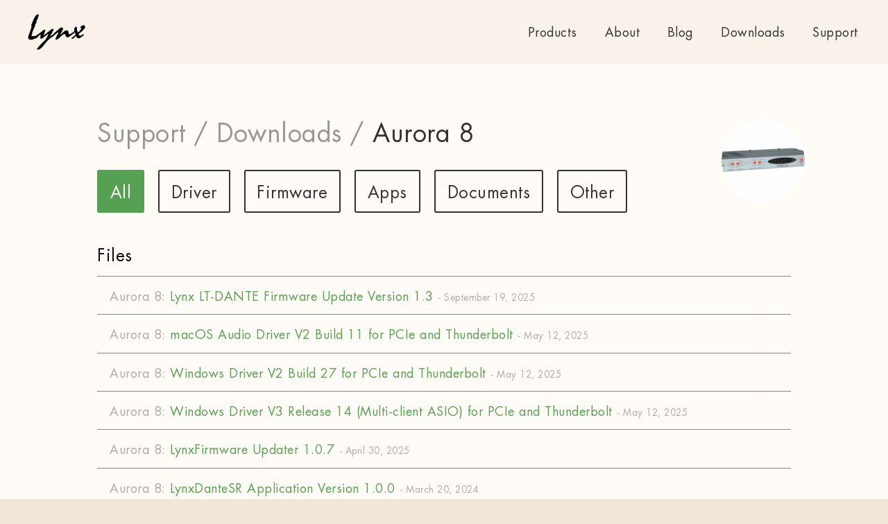

--- FILE ---
content_type: text/html; charset=UTF-8
request_url: https://www.lynxstudio.com/downloads/aurora-8/
body_size: 5926
content:
<!doctype html>
<html>
<head lang="en-US">


	<!-- Meta -->
	<title>Aurora 8 - Downloads - Lynx Studio Technology, Inc.</title>
	<meta name="description" content="We engineer the finest tools to help audio professionals create even better sound." />

	<!-- View -->
	<meta http-equiv="Content-Type" content="text/html; charset=utf-8" />
	<meta charset="utf-8" />
	<meta http-equiv="X-UA-Compatible" content="IE=edge, chrome=1" />
	<meta name="viewport" content="width=device-width, initial-scale=1.0" />
	<meta name="apple-mobile-web-app-capable" content="yes" />

	<!-- iOS icons -->
	<meta name="apple-mobile-web-app-title" content="Lynx" />
	<link rel="apple-touch-icon" href="/assets/img/icon.png" />

	<!-- Windows icons -->
	<meta name="application-name" content="Lynx" />
	<meta name="msapplication-TileColor" content="#fff" />
	<meta name="msapplication-square" content="/assets/img/icon.png" />

	<!-- Favicon -->
	<link rel="icon" type="image/png" href="/assets/img/favicon.png">

	<!-- Facebook share -->
	<meta property="og:locale" content="en_US" />
	<meta property="og:type" content="website" />
	<meta property="og:title" content="Aurora 8 - Downloads - Lynx Studio Technology, Inc." />
	<meta property="og:description" content="We engineer the finest tools to help audio professionals create even better sound." />
	<meta property="og:url" content="https://www.lynxstudio.com/downloads/aurora-8/" />
	<meta property="og:site_name" content="Lynx Studio Technology" />
	<meta property="og:image" content="https://cdn.lynxstudio.com/go/wp-content/uploads/aurora-n-2-2-1200x800.jpg" />
	<meta property="og:image:width" content="1200" /><meta property="og:image:height" content="800" />	

	<!-- Twitter share -->
	<meta name="twitter:card" content="Lynx Studio Technology, Inc." />
	<meta name="twitter:title" content="Aurora 8 - Downloads - Lynx Studio Technology, Inc." />
	<meta name="twitter:description" content="We engineer the finest tools to help audio professionals create even better sound." />
	<meta name="twitter:image" content="https://cdn.lynxstudio.com/go/wp-content/uploads/aurora-n-2-2-1200x800.jpg" />
	
	<!-- Facebook Pixel -->
	<script>
		!function(f,b,e,v,n,t,s)
		{if(f.fbq)return;n=f.fbq=function(){n.callMethod?
		n.callMethod.apply(n,arguments):n.queue.push(arguments)};
		if(!f._fbq)f._fbq=n;n.push=n;n.loaded=!0;n.version='2.0';
		n.queue=[];t=b.createElement(e);t.async=!0;
		t.src=v;s=b.getElementsByTagName(e)[0];
		s.parentNode.insertBefore(t,s)}(window,document,'script',
		'https://connect.facebook.net/en_US/fbevents.js');
		 fbq('init', '205265903448340'); 
		fbq('track', 'PageView');
	</script>
	<noscript>
		 <img height="1" width="1" 
		src="https://www.facebook.com/tr?id=205265903448340&ev=PageView
		&noscript=1"/>
	</noscript>

	<!-- The human(s) who built this site -->
	<link rel="author" type="text/plain" href="/humans.txt" />

	<!-- Visual -->
		
	<link rel="stylesheet" type="text/css" href="/assets/style-min.css?rel=1656103346058" />


</head>
<body class="page-downloads sub">


	<!-- Analytics -->
	<script>
		(function(i,s,o,g,r,a,m){i['GoogleAnalyticsObject']=r;i[r]=i[r]||function(){
		(i[r].q=i[r].q||[]).push(arguments)},i[r].l=1*new Date();a=s.createElement(o),
		m=s.getElementsByTagName(o)[0];a.async=1;a.src=g;m.parentNode.insertBefore(a,m)
		})(window,document,'script','//www.google-analytics.com/analytics.js','ga');
		
		ga('create', 'UA-93308608-1', 'auto');
		ga('send', 'pageview');
	</script>

	
	<nav>
	<a href="/">
		<img class="light" src="/assets/img/logo-light.png" alt="Lynx Studio" />
		<img class="dark" src="/assets/img/logo-dark.png" alt="Lynx Studio" />
	</a>

	<ul>
			<li><a href="/products/" >Products</a>
</li>
		
		<li class="page_item page-item-598"><a href="/about/">About</a></li>
    
			<li><a href="/blog/" >Blog</a>
</li>
		
		<li><a href="/downloads/">Downloads</a></li>
		
		<li><a class="noajax" href="//support.lynxstudio.com">Support</a></li>
		
		<li class="cart">
			<a class="noajax" href="/cart/">
				<img class="dark" src="/assets/img/icon-cart.png" />
				<img class="light" src="/assets/img/icon-cart-white.png" />
				<span>0</span>
			</a>
		</li>
	</ul>
</nav>	<div class="berger">
		<div class="divs">
			<div></div>
			<div></div>
			<div></div>
			<div></div>
		</div>
	</div>



	<main class="wrap-ajax">











<section class="nav-sub">
	
	

		
	
	

		
	
	

		
	
	

		
	
	

		
	
	

		
	
	

		
	
	

		
	
	

		
	
	

		
	
	

		
	
	

		
	
	

		
	
	

		
	
	

		
	
	

		
	
	

		
	
	

		
	
	

		
	
	

		
	
	

				
			<div class="img-circle">
				<img class="float" data-src="https://cdn.lynxstudio.com/go/wp-content/uploads/Aurora8-1-250x250.jpg" data-src-retina="https://cdn.lynxstudio.com/go/wp-content/uploads/Aurora8-1-500x500.jpg" />
			</div>
			
		
	
	

		
	
	

		
	
	

		
	
	

		
	
	

		
	
	

		
	
	

		
	
	

		
	
	

		
	
	

		
	
	

		
	
	

		
	
	

		
	
	

		
	
	

		
	
	

		
	
	

		
	
	

		
	
	

		
	
	

		
	
	

		
	
	

		
	
	

		
	
	

		
	
	

		
	
	

		
	
	

		
	
	

		
	
	

		
	
	

		
	
	

		
	
	

		
	
	

		
	
	

		
	
	

		
	
	

		
	
	

		
	
	

		
	
	

		
	
			
	
	
	
	
	
	
	
		
	<ul class="breadcrumb">
		<li><a class="noajax" href="//support.lynxstudio.com" title="Support">Support /</a></li>
		<li><a href="/downloads/" title="Downloads">Downloads /</a></li>
		<li class="active"><a href="/downloads/aurora-8/" title="Aurora 8">Aurora 8</a></li>
	</ul>
	
	<ul class="filter">
		
		<li data-attr="All">All</li>
		
		
					<li data-attr="Driver" data-hash="Driver">Driver</li>
					
								
			
					<li data-attr="Firmware" data-hash="Firmware">Firmware</li>
					
								
			
					<li data-attr="Apps" data-hash="Apps">Apps</li>
					
								
			
					<li data-attr="Documents" data-hash="Documents">Documents</li>
					
								
			
					<li data-attr="Other" data-hash="Other">Other</li>
					
								
					
	</ul>
	
	
	
	
	
	
	
	
</section>


	
	

<section class="wrap-listlinks downloads">
	
	<ul class="list-links software">
		<li class="heading">
			<h3>Files</h3>
		</li>
					
								
										
						
						<li class="" data-attr="Firmware" data-con="DANTE">
							<a href="/downloads/aurora-8/lynx-lt-dante-firmware-update/" title="Lynx LT-DANTE Firmware Update Version 1.3"><span class="opac">Aurora 8:</span> Lynx LT-DANTE Firmware Update Version 1.3 <span class="opac right">- September 19, 2025</span><span class="archived">Archived</span><span class="overlay-grad"></span><span class="arrow-link"></span></a>
						</li>
				
				
										
					
						
								
										
						
						<li class="" data-attr="Driver" data-con="AES16&AES16eThunderbolt">
							<a href="/downloads/aurora-8/macos-audio-driver-v2-build-11/" title="macOS Audio Driver V2 Build 11 for PCIe and Thunderbolt"><span class="opac">Aurora 8:</span> macOS Audio Driver V2 Build 11 for PCIe and Thunderbolt <span class="opac right">- May 12, 2025</span><span class="archived">Archived</span><span class="overlay-grad"></span><span class="arrow-link"></span></a>
						</li>
				
				
										
					
						
								
										
						
						<li class="" data-attr="Driver" data-con="AES16&AES16eThunderbolt">
							<a href="/downloads/aurora-8/windows-driver-v2-build-27-for-pcie-and-thunderbolt/" title="Windows Driver V2 Build 27 for PCIe and Thunderbolt"><span class="opac">Aurora 8:</span> Windows Driver V2 Build 27 for PCIe and Thunderbolt <span class="opac right">- May 12, 2025</span><span class="archived">Archived</span><span class="overlay-grad"></span><span class="arrow-link"></span></a>
						</li>
				
				
										
					
						
								
										
						
						<li class="" data-attr="Driver" data-con="AES16&AES16eThunderbolt">
							<a href="/downloads/aurora-8/windows-driver-v3-release-14-multi-client-asio-for-pcie-and-thunderbolt/" title="Windows Driver V3 Release 14 (Multi-client ASIO) for PCIe and Thunderbolt"><span class="opac">Aurora 8:</span> Windows Driver V3 Release 14 (Multi-client ASIO) for PCIe and Thunderbolt <span class="opac right">- May 12, 2025</span><span class="archived">Archived</span><span class="overlay-grad"></span><span class="arrow-link"></span></a>
						</li>
				
				
										
					
						
								
										
						
						<li class="" data-attr="Firmware" data-con="AES16&AES16eDANTEThunderboltUSB">
							<a href="/downloads/aurora-8/lynxfirmware-updater/" title="LynxFirmware Updater 1.0.7"><span class="opac">Aurora 8:</span> LynxFirmware Updater 1.0.7 <span class="opac right">- April 30, 2025</span><span class="archived">Archived</span><span class="overlay-grad"></span><span class="arrow-link"></span></a>
						</li>
				
				
										
					
						
								
										
						
						<li class="" data-attr="Apps" data-con="DANTE">
							<a href="/downloads/aurora-8/lynxdantesr/" title="LynxDanteSR Application Version 1.0.0"><span class="opac">Aurora 8:</span> LynxDanteSR Application Version 1.0.0 <span class="opac right">- March 20, 2024</span><span class="archived">Archived</span><span class="overlay-grad"></span><span class="arrow-link"></span></a>
						</li>
				
				
										
					
						
								
										
						
						<li class="" data-attr="Driver" data-con="AES16&AES16eThunderbolt">
							<a href="/downloads/aurora-8/macos-driver-build-63/" title="macOS Audio Driver V1 Build 63 for PCIe and Thunderbolt (Recommended for Intel based Macintosh)"><span class="opac">Aurora 8:</span> macOS Audio Driver V1 Build 63 for PCIe and Thunderbolt (Recommended for Intel based Macintosh) <span class="opac right">- February 16, 2024</span><span class="archived">Archived</span><span class="overlay-grad"></span><span class="arrow-link"></span></a>
						</li>
				
				
										
					
						
								
											
					
						
								
											
					
						
								
											
					
						
								
											
					
						
								
											
					
						
								
											
					
						
								
											
					
						
								
											
					
						
								
											
					
						
								
											
					
						
								
											
					
						
								
											
					
						
								
											
					
						
								
											
					
						
								
											
					
						
								
											
					
						
								
										
						
						<li class="" data-attr="Driver" data-con="AES16&AES16eThunderbolt">
							<a href="/downloads/aurora-8/macos-build-58k/" title="macOS Audio Driver Build 58K for PCIe and Thunderbolt (10.9 &#8211; 10.15)"><span class="opac">Aurora 8:</span> macOS Audio Driver Build 58K for PCIe and Thunderbolt (10.9 &#8211; 10.15) <span class="opac right">- March 13, 2020</span><span class="archived">Archived</span><span class="overlay-grad"></span><span class="arrow-link"></span></a>
						</li>
				
				
										
					
						
								
											
					
						
								
											
					
						
								
											
					
						
								
											
					
						
								
											
					
						
								
											
					
						
								
											
					
						
								
											
					
						
								
											
					
						
								
											
					
						
								
											
					
						
								
											
					
						
								
											
					
						
								
											
					
						
								
										
						
						<li class="" data-attr="Driver" data-con="USB">
							<a href="/downloads/aurora-8/windows-10-usb-driver-build-3-34-2/" title="Windows 10 &#038; 11 USB Driver Build 3.34"><span class="opac">Aurora 8:</span> Windows 10 &#038; 11 USB Driver Build 3.34 <span class="opac right">- February 20, 2018</span><span class="archived">Archived</span><span class="overlay-grad"></span><span class="arrow-link"></span></a>
						</li>
				
				
										
					
						
								
										
						
						<li class="" data-attr="Firmware" data-con="AES16&AES16eDANTEProTools-HDThunderboltUSB">
							<a href="/downloads/aurora-8/aurora-firmware-updater-windows/" title="Aurora Firmware Updater"><span class="opac">Aurora 8:</span> Aurora Firmware Updater <span class="opac right">- February 15, 2018</span><span class="archived">Archived</span><span class="overlay-grad"></span><span class="arrow-link"></span></a>
						</li>
				
				
										
					
						
								
											
					
						
								
											
					
						
								
											
					
						
								
											
					
						
								
										
						
						<li class="" data-attr="Driver" data-con="USB">
							<a href="/downloads/aurora-8/macos-usb-no-driver-required/" title="macOS USB &#8211; No Driver Required"><span class="opac">Aurora 8:</span> macOS USB &#8211; No Driver Required <span class="opac right">- April 20, 2017</span><span class="archived">Archived</span><span class="overlay-grad"></span><span class="arrow-link"></span></a>
						</li>
				
				
										
					
						
								
										
						
						<li class="" data-attr="Documents" data-con="">
							<a href="/downloads/aurora-8/lt-dante-aurora-quickstart-guide/" title="Lynx LT-DANTE Aurora Quickstart Guide"><span class="opac">Aurora 8:</span> Lynx LT-DANTE Aurora Quickstart Guide <span class="opac right">- February 17, 2017</span><span class="archived">Archived</span><span class="overlay-grad"></span><span class="arrow-link"></span></a>
						</li>
				
				
										
					
						
								
											
					
						
								
										
						
						<li class="" data-attr="Driver" data-con="AES16&AES16eThunderbolt">
							<a href="/downloads/aurora-8/macos-coreaudio-driver-build-58b/" title="macOS CoreAudio Driver Build 58B for PCIe and Thunderbolt"><span class="opac">Aurora 8:</span> macOS CoreAudio Driver Build 58B for PCIe and Thunderbolt <span class="opac right">- May 16, 2016</span><span class="archived">Archived</span><span class="overlay-grad"></span><span class="arrow-link"></span></a>
						</li>
				
				
										
					
						
								
										
						
						<li class="" data-attr="Driver" data-con="USB">
							<a href="/downloads/aurora-8/windows-usb-driver-build-3-34/" title="Windows USB Driver Build 3.34"><span class="opac">Aurora 8:</span> Windows USB Driver Build 3.34 <span class="opac right">- February 16, 2016</span><span class="archived">Archived</span><span class="overlay-grad"></span><span class="arrow-link"></span></a>
						</li>
				
				
										
					
						
								
											
					
						
								
										
						
						<li class="" data-attr="Documents" data-con="">
							<a href="/downloads/aurora-8/aurora-users-manual/" title="Aurora User&#8217;s Manual"><span class="opac">Aurora 8:</span> Aurora User&#8217;s Manual <span class="opac right">- November 4, 2015</span><span class="archived">Archived</span><span class="overlay-grad"></span><span class="arrow-link"></span></a>
						</li>
				
				
										
					
						
								
											
					
						
								
										
						
						<li class="" data-attr="Apps" data-con="AES16&AES16eDANTEProTools-HDUSB">
							<a href="/downloads/aurora-8/windows-aurora-remote-18j/" title="Aurora Remote Control Software 18i/18j"><span class="opac">Aurora 8:</span> Aurora Remote Control Software 18i/18j <span class="opac right">- October 14, 2015</span><span class="archived">Archived</span><span class="overlay-grad"></span><span class="arrow-link"></span></a>
						</li>
				
				
										
					
						
								
											
					
						
								
										
						
						<li class="" data-attr="Firmware" data-con="AES16&AES16e">
							<a href="/downloads/aurora-8/windows-firmware-updater-for-pci-cards/" title="Windows Firmware Updater for PCI Cards"><span class="opac">Aurora 8:</span> Windows Firmware Updater for PCI Cards <span class="opac right">- June 23, 2015</span><span class="archived">Archived</span><span class="overlay-grad"></span><span class="arrow-link"></span></a>
						</li>
				
				
										
					
						
								
											
					
						
								
											
					
						
								
										
						
						<li class="" data-attr="Documents" data-con="">
							<a href="/downloads/aurora-8/lt-tb-thunderbolt-users-manual/" title="LT-TB Thunderbolt User&#8217;s Manual"><span class="opac">Aurora 8:</span> LT-TB Thunderbolt User&#8217;s Manual <span class="opac right">- April 7, 2015</span><span class="archived">Archived</span><span class="overlay-grad"></span><span class="arrow-link"></span></a>
						</li>
				
				
										
					
						
								
											
					
						
								
											
					
						
								
											
					
						
								
											
					
						
								
											
					
						
								
											
					
						
								
											
					
						
								
											
					
						
								
											
					
						
								
										
						
						<li class="" data-attr="Documents" data-con="">
							<a href="/downloads/aurora-8/lynxtwoaurora-interface-kit-users-manual/" title="LynxTWO/Aurora Interface Kit User&#8217;s Manual"><span class="opac">Aurora 8:</span> LynxTWO/Aurora Interface Kit User&#8217;s Manual <span class="opac right">- February 6, 2012</span><span class="archived">Archived</span><span class="overlay-grad"></span><span class="arrow-link"></span></a>
						</li>
				
				
										
					
						
								
											
					
						
								
										
						
						<li class="" data-attr="Documents" data-con="">
							<a href="/downloads/aurora-8/lt-usb-users-manual/" title="LT-USB User Manual"><span class="opac">Aurora 8:</span> LT-USB User Manual <span class="opac right">- April 20, 2011</span><span class="archived">Archived</span><span class="overlay-grad"></span><span class="arrow-link"></span></a>
						</li>
				
				
										
					
						
								
											
					
						
								
										
						
						<li class="" data-attr="Documents" data-con="">
							<a href="/downloads/aurora-8/lt-fw-users-manual/" title="LT-FW User&#8217;s Manual"><span class="opac">Aurora 8:</span> LT-FW User&#8217;s Manual <span class="opac right">- May 14, 2010</span><span class="archived">Archived</span><span class="overlay-grad"></span><span class="arrow-link"></span></a>
						</li>
				
				
										
					
						
								
										
						
						<li class="" data-attr="Documents" data-con="">
							<a href="/downloads/aurora-8/lt-madi-users-guide/" title="LT-MADI User&#8217;s Guide"><span class="opac">Aurora 8:</span> LT-MADI User&#8217;s Guide <span class="opac right">- October 14, 2009</span><span class="archived">Archived</span><span class="overlay-grad"></span><span class="arrow-link"></span></a>
						</li>
				
				
										
					
						
								
											
					
						
								
										
						
						<li class="" data-attr="Documents" data-con="">
							<a href="/downloads/aurora-8/lt-hd-users-manual/" title="LT-HD User&#8217;s Manual"><span class="opac">Aurora 8:</span> LT-HD User&#8217;s Manual <span class="opac right">- October 17, 2006</span><span class="archived">Archived</span><span class="overlay-grad"></span><span class="arrow-link"></span></a>
						</li>
				
				
										
					
						
								
										
						
						<li class="" data-attr="Other" data-con="">
							<a href="/downloads/aurora-8/sample-wav-file-zip-encoded-44-1khz-pcm-24-5-1-surround/" title="Sample WAV file (Zip Encoded) 44.1kHz, PCM-24, 5.1 Surround"><span class="opac">Aurora 8:</span> Sample WAV file (Zip Encoded) 44.1kHz, PCM-24, 5.1 Surround <span class="opac right">- September 29, 2006</span><span class="archived">Archived</span><span class="overlay-grad"></span><span class="arrow-link"></span></a>
						</li>
				
				
										
					
						
								
										
						
						<li class="" data-attr="Other" data-con="">
							<a href="/downloads/aurora-8/sample-wav-file-zip-encoded-44-1khz-pcm-24-stereo/" title="Sample WAV file (Zip Encoded) 44.1kHz, PCM-24, Stereo"><span class="opac">Aurora 8:</span> Sample WAV file (Zip Encoded) 44.1kHz, PCM-24, Stereo <span class="opac right">- September 6, 2006</span><span class="archived">Archived</span><span class="overlay-grad"></span><span class="arrow-link"></span></a>
						</li>
				
				
										
					
						
								
										
						
						<li class="" data-attr="Documents" data-con="">
							<a href="/downloads/aurora-8/lt-adat-users-manual/" title="LT-ADAT User&#8217;s Manual"><span class="opac">Aurora 8:</span> LT-ADAT User&#8217;s Manual <span class="opac right">- November 9, 2005</span><span class="archived">Archived</span><span class="overlay-grad"></span><span class="arrow-link"></span></a>
						</li>
				
				
										
					
						
					
			
			
			
					
								
											
					
						
								
											
					
						
								
											
					
						
								
											
					
						
								
											
					
						
								
											
					
						
								
											
					
						
								
										
						
						<li class="archived" data-attr="Driver" data-con="">
							<a href="/downloads/aurora-8/macos-core-audio-driver-v2-build-10-for-pcie-and-thunderbolt/" title="macOS Audio Driver V2 Build 10 for PCIe and Thunderbolt (Recommended for Apple Silicon)"><span class="opac">Aurora 8:</span> macOS Audio Driver V2 Build 10 for PCIe and Thunderbolt (Recommended for Apple Silicon) <span class="opac right">- January 15, 2024</span><span class="archived">Archived</span><span class="overlay-grad"></span><span class="arrow-link"></span></a>
						</li>
				
				
										
					
						
								
										
						
						<li class="archived" data-attr="Driver" data-con="">
							<a href="/downloads/aurora-8/macos-audiodriverkit-v2-build9/" title="macOS Core Audio Driver V2 Build 9 for PCIe and Thunderbolt"><span class="opac">Aurora 8:</span> macOS Core Audio Driver V2 Build 9 for PCIe and Thunderbolt <span class="opac right">- November 15, 2023</span><span class="archived">Archived</span><span class="overlay-grad"></span><span class="arrow-link"></span></a>
						</li>
				
				
										
					
						
								
										
						
						<li class="archived" data-attr="Driver" data-con="">
							<a href="/downloads/aurora-8/macos-audiodriverkit-v2-build8/" title="macOS Core Audio Driver V2 Build 8 for PCIe and Thunderbolt"><span class="opac">Aurora 8:</span> macOS Core Audio Driver V2 Build 8 for PCIe and Thunderbolt <span class="opac right">- October 25, 2023</span><span class="archived">Archived</span><span class="overlay-grad"></span><span class="arrow-link"></span></a>
						</li>
				
				
										
					
						
								
										
						
						<li class="archived" data-attr="Driver" data-con="">
							<a href="/downloads/aurora-8/macos-audiodriverkit-v2-build7/" title="macOS Core Audio Driver V2 Build 7 for PCIe and Thunderbolt"><span class="opac">Aurora 8:</span> macOS Core Audio Driver V2 Build 7 for PCIe and Thunderbolt <span class="opac right">- October 19, 2023</span><span class="archived">Archived</span><span class="overlay-grad"></span><span class="arrow-link"></span></a>
						</li>
				
				
										
					
						
								
										
						
						<li class="archived" data-attr="Driver" data-con="">
							<a href="/downloads/aurora-8/windows-driver-v2-build-26/" title="Windows Driver V2 Build 26 for PCIe and Thunderbolt (WHQL Certified)"><span class="opac">Aurora 8:</span> Windows Driver V2 Build 26 for PCIe and Thunderbolt (WHQL Certified) <span class="opac right">- September 13, 2023</span><span class="archived">Archived</span><span class="overlay-grad"></span><span class="arrow-link"></span></a>
						</li>
				
				
										
					
						
								
										
						
						<li class="archived" data-attr="Driver" data-con="">
							<a href="/downloads/aurora-8/macos-audiodriverkit-v2-build5/" title="macOS Core Audio Driver V2 Build 5 for PCIe and Thunderbolt"><span class="opac">Aurora 8:</span> macOS Core Audio Driver V2 Build 5 for PCIe and Thunderbolt <span class="opac right">- October 20, 2022</span><span class="archived">Archived</span><span class="overlay-grad"></span><span class="arrow-link"></span></a>
						</li>
				
				
										
					
						
								
										
						
						<li class="archived" data-attr="Driver" data-con="">
							<a href="/downloads/aurora-8/macos-core-audio-driver-beta-v2-build-4-for-pcie-and-thunderbolt/" title="macOS Core Audio Driver BETA V2 Build 4 for PCIe and Thunderbolt"><span class="opac">Aurora 8:</span> macOS Core Audio Driver BETA V2 Build 4 for PCIe and Thunderbolt <span class="opac right">- October 10, 2022</span><span class="archived">Archived</span><span class="overlay-grad"></span><span class="arrow-link"></span></a>
						</li>
				
				
										
					
						
								
										
						
						<li class="archived" data-attr="Driver" data-con="">
							<a href="/downloads/aurora-8/macos-core-audio-driver-build-62-for-pcie-and-thunderbolt/" title="macOS Core Audio Driver Build 62 for PCIe and Thunderbolt"><span class="opac">Aurora 8:</span> macOS Core Audio Driver Build 62 for PCIe and Thunderbolt <span class="opac right">- July 13, 2022</span><span class="archived">Archived</span><span class="overlay-grad"></span><span class="arrow-link"></span></a>
						</li>
				
				
										
					
						
								
										
						
						<li class="archived" data-attr="Driver" data-con="">
							<a href="/downloads/aurora-8/macos-core-audio-driver-build-61-for-pcie-and-thunderbolt/" title="macOS Core Audio Driver Build 61 for PCIe and Thunderbolt"><span class="opac">Aurora 8:</span> macOS Core Audio Driver Build 61 for PCIe and Thunderbolt <span class="opac right">- March 28, 2022</span><span class="archived">Archived</span><span class="overlay-grad"></span><span class="arrow-link"></span></a>
						</li>
				
				
										
					
						
								
										
						
						<li class="archived" data-attr="Driver" data-con="">
							<a href="/downloads/aurora-8/windows-driver-v2-build-25/" title="Windows Driver V2 Build 25 for PCIe and Thunderbolt (WHQL Certified)"><span class="opac">Aurora 8:</span> Windows Driver V2 Build 25 for PCIe and Thunderbolt (WHQL Certified) <span class="opac right">- January 14, 2022</span><span class="archived">Archived</span><span class="overlay-grad"></span><span class="arrow-link"></span></a>
						</li>
				
				
										
					
						
								
										
						
						<li class="archived" data-attr="Driver" data-con="">
							<a href="/downloads/aurora-8/windows-driver-v3-release-13-for-pcie-and-thunderbolt/" title="Windows Driver V3 Release 13 (Multi-client ASIO) for PCIe and Thunderbolt (WHQL Certified)"><span class="opac">Aurora 8:</span> Windows Driver V3 Release 13 (Multi-client ASIO) for PCIe and Thunderbolt (WHQL Certified) <span class="opac right">- December 20, 2021</span><span class="archived">Archived</span><span class="overlay-grad"></span><span class="arrow-link"></span></a>
						</li>
				
				
										
					
						
								
										
						
						<li class="archived" data-attr="Driver" data-con="">
							<a href="/downloads/aurora-8/macos-core-audio-driver-build-60-for-pcie-and-thunderbolt/" title="macOS Core Audio Driver Build 60 for PCIe and Thunderbolt"><span class="opac">Aurora 8:</span> macOS Core Audio Driver Build 60 for PCIe and Thunderbolt <span class="opac right">- November 15, 2021</span><span class="archived">Archived</span><span class="overlay-grad"></span><span class="arrow-link"></span></a>
						</li>
				
				
										
					
						
								
										
						
						<li class="archived" data-attr="Driver" data-con="">
							<a href="/downloads/aurora-8/windows-driver-v2-build-24e-for-pcie-and-thunderbolt-whql-certified/" title="Windows Driver V2 Build 24e for PCIe and Thunderbolt (WHQL Certified)"><span class="opac">Aurora 8:</span> Windows Driver V2 Build 24e for PCIe and Thunderbolt (WHQL Certified) <span class="opac right">- July 15, 2021</span><span class="archived">Archived</span><span class="overlay-grad"></span><span class="arrow-link"></span></a>
						</li>
				
				
										
					
						
								
										
						
						<li class="archived" data-attr="Driver" data-con="">
							<a href="/downloads/aurora-8/windows-driver-v2-build-24d/" title="Windows Driver V2 Build 24d for PCIe and Thunderbolt (WHQL Certified)"><span class="opac">Aurora 8:</span> Windows Driver V2 Build 24d for PCIe and Thunderbolt (WHQL Certified) <span class="opac right">- May 5, 2021</span><span class="archived">Archived</span><span class="overlay-grad"></span><span class="arrow-link"></span></a>
						</li>
				
				
										
					
						
								
										
						
						<li class="archived" data-attr="Driver" data-con="">
							<a href="/downloads/aurora-8/macos-driver-build-59a/" title="macOS Core Audio Driver Build 59A for PCIe and Thunderbolt"><span class="opac">Aurora 8:</span> macOS Core Audio Driver Build 59A for PCIe and Thunderbolt <span class="opac right">- April 12, 2021</span><span class="archived">Archived</span><span class="overlay-grad"></span><span class="arrow-link"></span></a>
						</li>
				
				
										
					
						
								
										
						
						<li class="archived" data-attr="Driver" data-con="">
							<a href="/downloads/aurora-8/macos-driver-build-59-beta/" title="macOS Core Audio Driver Build 59 for PCIe and Thunderbolt (BETA)"><span class="opac">Aurora 8:</span> macOS Core Audio Driver Build 59 for PCIe and Thunderbolt (BETA) <span class="opac right">- March 2, 2021</span><span class="archived">Archived</span><span class="overlay-grad"></span><span class="arrow-link"></span></a>
						</li>
				
				
										
					
						
								
											
					
						
								
										
						
						<li class="archived" data-attr="Driver" data-con="">
							<a href="/downloads/aurora-8/windows-driver-v2-build-24c-for-pcie-and-thunderbolt-whql-certified/" title="Windows Driver V2 Build 24c for PCIe and Thunderbolt (WHQL Certified)"><span class="opac">Aurora 8:</span> Windows Driver V2 Build 24c for PCIe and Thunderbolt (WHQL Certified) <span class="opac right">- February 26, 2020</span><span class="archived">Archived</span><span class="overlay-grad"></span><span class="arrow-link"></span></a>
						</li>
				
				
										
					
						
								
										
						
						<li class="archived" data-attr="Driver" data-con="">
							<a href="/downloads/aurora-8/macos-core-audio-driver-build-58j-for-pcie-and-thunderbolt-beta/" title="macOS Core Audio Driver Build 58J for PCIe and Thunderbolt BETA"><span class="opac">Aurora 8:</span> macOS Core Audio Driver Build 58J for PCIe and Thunderbolt BETA <span class="opac right">- February 17, 2020</span><span class="archived">Archived</span><span class="overlay-grad"></span><span class="arrow-link"></span></a>
						</li>
				
				
										
					
						
								
										
						
						<li class="archived" data-attr="Firmware" data-con="">
							<a href="/downloads/aurora-8/lynx-lt-dante-firmware-update-version-1-2a/" title="Lynx LT-DANTE Firmware Update Version 1.2a"><span class="opac">Aurora 8:</span> Lynx LT-DANTE Firmware Update Version 1.2a <span class="opac right">- January 10, 2020</span><span class="archived">Archived</span><span class="overlay-grad"></span><span class="arrow-link"></span></a>
						</li>
				
				
										
					
						
								
										
						
						<li class="archived" data-attr="Driver" data-con="">
							<a href="/downloads/aurora-8/windows-driver-v2-build-24b/" title="Windows Driver V2 Build 24b for PCIe and Thunderbolt (WHQL Certified)"><span class="opac">Aurora 8:</span> Windows Driver V2 Build 24b for PCIe and Thunderbolt (WHQL Certified) <span class="opac right">- November 21, 2019</span><span class="archived">Archived</span><span class="overlay-grad"></span><span class="arrow-link"></span></a>
						</li>
				
				
										
					
						
								
										
						
						<li class="archived" data-attr="Driver" data-con="">
							<a href="/downloads/aurora-8/macos-driver-58i/" title="macOS Core Audio Driver Build 58I for PCIe and Thunderbolt BETA"><span class="opac">Aurora 8:</span> macOS Core Audio Driver Build 58I for PCIe and Thunderbolt BETA <span class="opac right">- November 14, 2019</span><span class="archived">Archived</span><span class="overlay-grad"></span><span class="arrow-link"></span></a>
						</li>
				
				
										
					
						
								
										
						
						<li class="archived" data-attr="Driver" data-con="">
							<a href="/downloads/aurora-8/windows-driver-v2-build-24a-for-pcie-and-thunderbolt-whql-certified/" title="Windows Driver V2 Build 24a for PCIe and Thunderbolt (WHQL Certified)"><span class="opac">Aurora 8:</span> Windows Driver V2 Build 24a for PCIe and Thunderbolt (WHQL Certified) <span class="opac right">- October 16, 2019</span><span class="archived">Archived</span><span class="overlay-grad"></span><span class="arrow-link"></span></a>
						</li>
				
				
										
					
						
								
										
						
						<li class="archived" data-attr="Driver" data-con="">
							<a href="/downloads/aurora-8/macos-core-audio-driver-build-58h/" title="macOS Core Audio Driver Build 58H for PCIe and Thunderbolt BETA"><span class="opac">Aurora 8:</span> macOS Core Audio Driver Build 58H for PCIe and Thunderbolt BETA <span class="opac right">- October 10, 2019</span><span class="archived">Archived</span><span class="overlay-grad"></span><span class="arrow-link"></span></a>
						</li>
				
				
										
					
						
								
										
						
						<li class="archived" data-attr="Firmware" data-con="">
							<a href="/downloads/aurora-8/firmware-updater-20190917-for-pcie-aes16e-e22-e44-and-thunderbolt-lt-tb-for-macos-build-58g-driver/" title="Firmware Updater 20190917 for PCIe (AES16e, E22, E44) and Thunderbolt (LT-TB) for macOS Build 58H driver"><span class="opac">Aurora 8:</span> Firmware Updater 20190917 for PCIe (AES16e, E22, E44) and Thunderbolt (LT-TB) for macOS Build 58H driver <span class="opac right">- September 17, 2019</span><span class="archived">Archived</span><span class="overlay-grad"></span><span class="arrow-link"></span></a>
						</li>
				
				
										
					
						
								
										
						
						<li class="archived" data-attr="Firmware" data-con="">
							<a href="/downloads/aurora-8/lynx-lt-dante-firmware-update-version-1-2/" title="Lynx LT-DANTE Firmware Update Version 1.2"><span class="opac">Aurora 8:</span> Lynx LT-DANTE Firmware Update Version 1.2 <span class="opac right">- May 10, 2019</span><span class="archived">Archived</span><span class="overlay-grad"></span><span class="arrow-link"></span></a>
						</li>
				
				
										
					
						
								
										
						
						<li class="archived" data-attr="Firmware" data-con="">
							<a href="/downloads/aurora-8/firmware-updater-20190407-for-pcie-aes16e-e22-e44-and-thunderbolt/" title="Firmware Updater 20190320 for PCIe (AES16e, E22, E44) and Thunderbolt"><span class="opac">Aurora 8:</span> Firmware Updater 20190320 for PCIe (AES16e, E22, E44) and Thunderbolt <span class="opac right">- March 20, 2019</span><span class="archived">Archived</span><span class="overlay-grad"></span><span class="arrow-link"></span></a>
						</li>
				
				
										
					
						
								
										
						
						<li class="archived" data-attr="Driver" data-con="">
							<a href="/downloads/aurora-8/macos-core-audio-driver-build-58e/" title="macOS Core Audio Driver Build 58E for PCIe and Thunderbolt BETA"><span class="opac">Aurora 8:</span> macOS Core Audio Driver Build 58E for PCIe and Thunderbolt BETA <span class="opac right">- March 1, 2019</span><span class="archived">Archived</span><span class="overlay-grad"></span><span class="arrow-link"></span></a>
						</li>
				
				
										
					
						
								
										
						
						<li class="archived" data-attr="Driver" data-con="">
							<a href="/downloads/aurora-8/windows-driver-v2-build-23j/" title="Windows Driver V2 Build 23j for PCIe and Thunderbolt"><span class="opac">Aurora 8:</span> Windows Driver V2 Build 23j for PCIe and Thunderbolt <span class="opac right">- January 17, 2019</span><span class="archived">Archived</span><span class="overlay-grad"></span><span class="arrow-link"></span></a>
						</li>
				
				
										
					
						
								
										
						
						<li class="archived" data-attr="Firmware" data-con="">
							<a href="/downloads/aurora-8/firmware-updater-for-pcie-aes16e-e22-e44-and-thunderbolt/" title="Firmware Updater 20150225 for PCIe (AES16e, E22, E44) and Thunderbolt for macOS Build 58D driver"><span class="opac">Aurora 8:</span> Firmware Updater 20150225 for PCIe (AES16e, E22, E44) and Thunderbolt for macOS Build 58D driver <span class="opac right">- March 12, 2018</span><span class="archived">Archived</span><span class="overlay-grad"></span><span class="arrow-link"></span></a>
						</li>
				
				
										
					
						
								
										
						
						<li class="archived" data-attr="Firmware" data-con="">
							<a href="/downloads/aurora-8/lynx-lt-dante-firmware-update-version-1-1/" title="Lynx LT-DANTE Firmware Update Version 1.1"><span class="opac">Aurora 8:</span> Lynx LT-DANTE Firmware Update Version 1.1 <span class="opac right">- February 23, 2018</span><span class="archived">Archived</span><span class="overlay-grad"></span><span class="arrow-link"></span></a>
						</li>
				
				
										
					
						
								
											
					
						
								
											
					
						
								
										
						
						<li class="archived" data-attr="Driver" data-con="">
							<a href="/downloads/aurora-8/windows-driver-v2-build-23i-for-pcie-and-thunderbolt/" title="Windows Driver V2 Build 23i for PCIe and Thunderbolt"><span class="opac">Aurora 8:</span> Windows Driver V2 Build 23i for PCIe and Thunderbolt <span class="opac right">- November 13, 2017</span><span class="archived">Archived</span><span class="overlay-grad"></span><span class="arrow-link"></span></a>
						</li>
				
				
										
					
						
								
										
						
						<li class="archived" data-attr="Firmware" data-con="">
							<a href="/downloads/aurora-8/windows-firmware-updater-for-pcie-and-thunderbolt/" title="Firmware Updater 20170817 for PCIe (AES16e, E22, E44) and Thunderbolt"><span class="opac">Aurora 8:</span> Firmware Updater 20170817 for PCIe (AES16e, E22, E44) and Thunderbolt <span class="opac right">- August 17, 2017</span><span class="archived">Archived</span><span class="overlay-grad"></span><span class="arrow-link"></span></a>
						</li>
				
				
										
					
						
								
										
						
						<li class="archived" data-attr="Driver" data-con="">
							<a href="/downloads/aurora-8/windows-driver-v2-build-23g/" title="Windows Driver V2 Build 23g for PCIe and Thunderbolt"><span class="opac">Aurora 8:</span> Windows Driver V2 Build 23g for PCIe and Thunderbolt <span class="opac right">- July 12, 2017</span><span class="archived">Archived</span><span class="overlay-grad"></span><span class="arrow-link"></span></a>
						</li>
				
				
										
					
						
								
										
						
						<li class="archived" data-attr="Driver" data-con="">
							<a href="/downloads/aurora-8/windows-driver-v2-build-23e/" title="Windows Driver V2 Build 23e for PCIe and Thunderbolt"><span class="opac">Aurora 8:</span> Windows Driver V2 Build 23e for PCIe and Thunderbolt <span class="opac right">- June 2, 2017</span><span class="archived">Archived</span><span class="overlay-grad"></span><span class="arrow-link"></span></a>
						</li>
				
				
										
					
						
								
											
					
						
								
											
					
						
								
										
						
						<li class="archived" data-attr="Driver" data-con="">
							<a href="/downloads/aurora-8/windows-driver-v2-build-23b/" title="Windows Driver V2 Build 23b for PCIe and Thunderbolt"><span class="opac">Aurora 8:</span> Windows Driver V2 Build 23b for PCIe and Thunderbolt <span class="opac right">- May 27, 2016</span><span class="archived">Archived</span><span class="overlay-grad"></span><span class="arrow-link"></span></a>
						</li>
				
				
										
					
						
								
											
					
						
								
											
					
						
								
										
						
						<li class="archived" data-attr="Driver" data-con="">
							<a href="/downloads/aurora-8/windows-driver-v2-build-23a-for-pcie-and-thunderbolt/" title="Windows Driver V2 Build 23a for PCIe and Thunderbolt"><span class="opac">Aurora 8:</span> Windows Driver V2 Build 23a for PCIe and Thunderbolt <span class="opac right">- November 30, 2015</span><span class="archived">Archived</span><span class="overlay-grad"></span><span class="arrow-link"></span></a>
						</li>
				
				
										
					
						
								
											
					
						
								
										
						
						<li class="archived" data-attr="Driver" data-con="">
							<a href="/downloads/aurora-8/windows-usb-driver-build-3-20-2/" title="Windows USB Driver Build 3.20"><span class="opac">Aurora 8:</span> Windows USB Driver Build 3.20 <span class="opac right">- October 14, 2015</span><span class="archived">Archived</span><span class="overlay-grad"></span><span class="arrow-link"></span></a>
						</li>
				
				
										
					
						
								
											
					
						
								
										
						
						<li class="archived" data-attr="Driver" data-con="">
							<a href="/downloads/aurora-8/macos-coreaudio-driver-build-58-for-pcie-and-thunderbolt/" title="macOS CoreAudio Driver Build 58 for PCIe and Thunderbolt"><span class="opac">Aurora 8:</span> macOS CoreAudio Driver Build 58 for PCIe and Thunderbolt <span class="opac right">- August 27, 2015</span><span class="archived">Archived</span><span class="overlay-grad"></span><span class="arrow-link"></span></a>
						</li>
				
				
										
					
						
								
											
					
						
								
										
						
						<li class="archived" data-attr="Driver" data-con="">
							<a href="/downloads/aurora-8/windows-usb-driver-build-2-29/" title="Windows USB Driver Build 2.29"><span class="opac">Aurora 8:</span> Windows USB Driver Build 2.29 <span class="opac right">- June 5, 2015</span><span class="archived">Archived</span><span class="overlay-grad"></span><span class="arrow-link"></span></a>
						</li>
				
				
										
					
						
								
										
						
						<li class="archived" data-attr="Driver" data-con="">
							<a href="/downloads/aurora-8/macos-coreaudio-driver-build-57a-for-pcie-and-thunderbolt/" title="macOS CoreAudio Driver Build 57a for PCIe and Thunderbolt"><span class="opac">Aurora 8:</span> macOS CoreAudio Driver Build 57a for PCIe and Thunderbolt <span class="opac right">- April 9, 2015</span><span class="archived">Archived</span><span class="overlay-grad"></span><span class="arrow-link"></span></a>
						</li>
				
				
										
					
						
								
											
					
						
								
										
						
						<li class="archived" data-attr="Firmware" data-con="">
							<a href="/downloads/aurora-8/firmware-updater-20150225-for-pcie-aes16e-e22-e44-and-thunderbolt/" title="Firmware Updater 20150225 for PCIe (AES16e, E22, E44) and Thunderbolt"><span class="opac">Aurora 8:</span> Firmware Updater 20150225 for PCIe (AES16e, E22, E44) and Thunderbolt <span class="opac right">- February 25, 2015</span><span class="archived">Archived</span><span class="overlay-grad"></span><span class="arrow-link"></span></a>
						</li>
				
				
										
					
						
								
										
						
						<li class="archived" data-attr="Driver" data-con="">
							<a href="/downloads/aurora-8/windows-driver-v2-build-22-for-pcie-and-thunderbolt/" title="Windows Driver V2 Build 22 for PCIe and Thunderbolt"><span class="opac">Aurora 8:</span> Windows Driver V2 Build 22 for PCIe and Thunderbolt <span class="opac right">- December 4, 2014</span><span class="archived">Archived</span><span class="overlay-grad"></span><span class="arrow-link"></span></a>
						</li>
				
				
										
					
						
								
										
						
						<li class="archived" data-attr="Driver" data-con="">
							<a href="/downloads/aurora-8/macos-coreaudio-driver-build-56a-for-pcie/" title="macOS CoreAudio Driver Build 56a for PCIe"><span class="opac">Aurora 8:</span> macOS CoreAudio Driver Build 56a for PCIe <span class="opac right">- March 27, 2014</span><span class="archived">Archived</span><span class="overlay-grad"></span><span class="arrow-link"></span></a>
						</li>
				
				
										
					
						
								
										
						
						<li class="archived" data-attr="Firmware" data-con="">
							<a href="/downloads/aurora-8/firmware-updater-20140314-for-aes16e-and-thunderbolt/" title="Firmware Updater 20140314 for AES16e and Thunderbolt"><span class="opac">Aurora 8:</span> Firmware Updater 20140314 for AES16e and Thunderbolt <span class="opac right">- March 14, 2014</span><span class="archived">Archived</span><span class="overlay-grad"></span><span class="arrow-link"></span></a>
						</li>
				
				
										
					
						
								
										
						
						<li class="archived" data-attr="Driver" data-con="">
							<a href="/downloads/aurora-8/windows-usb-driver-build-1-63/" title="Windows USB Driver Build 1.63"><span class="opac">Aurora 8:</span> Windows USB Driver Build 1.63 <span class="opac right">- December 4, 2012</span><span class="archived">Archived</span><span class="overlay-grad"></span><span class="arrow-link"></span></a>
						</li>
				
				
										
					
						
								
										
						
						<li class="archived" data-attr="Firmware" data-con="">
							<a href="/downloads/aurora-8/aurora-updater-20121127/" title="Aurora Updater 20121127"><span class="opac">Aurora 8:</span> Aurora Updater 20121127 <span class="opac right">- November 27, 2012</span><span class="archived">Archived</span><span class="overlay-grad"></span><span class="arrow-link"></span></a>
						</li>
				
				
										
					
						
								
										
						
						<li class="archived" data-attr="Driver" data-con="">
							<a href="/downloads/aurora-8/windows-driver-v2-build-19g-for-pcie/" title="Windows Driver V2 Build 19g for PCIe"><span class="opac">Aurora 8:</span> Windows Driver V2 Build 19g for PCIe <span class="opac right">- October 23, 2012</span><span class="archived">Archived</span><span class="overlay-grad"></span><span class="arrow-link"></span></a>
						</li>
				
				
										
					
						
								
										
						
						<li class="archived" data-attr="Apps" data-con="">
							<a href="/downloads/aurora-8/aurora-remote-control-software-18g/" title="Aurora Remote Control Software 18g"><span class="opac">Aurora 8:</span> Aurora Remote Control Software 18g <span class="opac right">- April 23, 2012</span><span class="archived">Archived</span><span class="overlay-grad"></span><span class="arrow-link"></span></a>
						</li>
				
				
										
					
						
								
										
						
						<li class="archived" data-attr="Driver" data-con="">
							<a href="/downloads/aurora-8/windows-usb-driver-build-1-55/" title="Windows USB Driver Build 1.55"><span class="opac">Aurora 8:</span> Windows USB Driver Build 1.55 <span class="opac right">- February 17, 2012</span><span class="archived">Archived</span><span class="overlay-grad"></span><span class="arrow-link"></span></a>
						</li>
				
				
										
					
						
								
											
					
						
								
										
						
						<li class="archived" data-attr="Apps" data-con="">
							<a href="/downloads/aurora-8/macos-aurora-remote-control-software-18a/" title="macOS Aurora Remote Control Software 18a"><span class="opac">Aurora 8:</span> macOS Aurora Remote Control Software 18a <span class="opac right">- July 22, 2011</span><span class="archived">Archived</span><span class="overlay-grad"></span><span class="arrow-link"></span></a>
						</li>
				
				
										
					
						
								
											
					
						
								
										
						
						<li class="archived" data-attr="Firmware" data-con="">
							<a href="/downloads/aurora-8/windows-firmware-updater-build-24-for-pci-cards/" title="Windows Firmware Updater Build 24 for PCI Cards"><span class="opac">Aurora 8:</span> Windows Firmware Updater Build 24 for PCI Cards <span class="opac right">- August 5, 2010</span><span class="archived">Archived</span><span class="overlay-grad"></span><span class="arrow-link"></span></a>
						</li>
				
				
										
					
						
								
											
					
						
								
											
					
						
								
										
						
						<li class="archived" data-attr="Apps" data-con="">
							<a href="/downloads/aurora-8/aurora-remote-control-software-17/" title="Aurora Remote Control Software 17"><span class="opac">Aurora 8:</span> Aurora Remote Control Software 17 <span class="opac right">- October 6, 2009</span><span class="archived">Archived</span><span class="overlay-grad"></span><span class="arrow-link"></span></a>
						</li>
				
				
										
					
						
								
											
					
						
								
											
					
						
								
											
					
						
								
											
					
									
			</ul>
	
	<div class="viewall btn">View all files</div>
	
	
	
	
	
	<ul class="list-links right">
		<li class="heading">
			<h3>Need help? Find an answer in our <a class="noajax" href="//support.lynxstudio.com">support section</a>.</h3>
		</li>
		<li></li>
	</ul>
	

</section>



	</main><!-- wrap-ajax -->
	
	<!-- MAILCHIMP -->
	<div class="mailchimp">
		<form action="//lynxstudio.us15.list-manage.com/subscribe/post?u=29ce17d05ed9e7e51aecc6e1c&amp;id=40a4427e88" method="post" id="mc-embedded-subscribe-form" name="mc-embedded-subscribe-form" class="validate" target="_blank" novalidate>
			
		    <div id="mc_embed_signup_scroll">
				
				<div class="mc-field-group">
					<label>Stay up to date. Subscribe to our newsletter:</label>
					<input type="email" value="" name="EMAIL" class="required email" id="mce-EMAIL" placeholder="Email address">
					<input type="submit" value="Subscribe" name="subscribe" id="mc-embedded-subscribe" class="button">
				</div>
				
				<div id="mce-responses" class="clear">
					<div class="response" id="mce-error-response" style="display:none"></div>
					<div class="response" id="mce-success-response" style="display:none"></div>
				</div>    <!-- real people should not fill this in and expect good things - do not remove this or risk form bot signups-->
				
			    <div style="position: absolute; left: -5000px;" aria-hidden="true">
				    <input type="text" name="b_29ce17d05ed9e7e51aecc6e1c_40a4427e88" tabindex="-1" value="">
				</div>
				
			</div>
		    
		</form>
	</div>
	<script type='text/javascript' src='//s3.amazonaws.com/downloads.mailchimp.com/js/mc-validate.js'></script><script type='text/javascript'>(function($) {window.fnames = new Array(); window.ftypes = new Array();fnames[0]='EMAIL';ftypes[0]='email';fnames[1]='FNAME';ftypes[1]='text';fnames[2]='LNAME';ftypes[2]='text';}(jQuery));var $mcj = jQuery.noConflict(true);</script>
	

	<footer>
		<ul class="social">
			<li><a href="//www.facebook.com/lynxstudio/" target="_blank">Facebook</a></li>
			<li><a href="//www.youtube.com/user/LynxStudioTech" target="_blank">Youtube</a></li>
		</ul>

		<a class="footer-logo" href="/">
			<img src="/assets/img/logo-dark.png" alt="Lynx Studio" />
		</a>

		<ul>

				<li><a href="/products/" >Products</a>
</li>
			
			<li class="page_item page-item-598"><a href="/about/">About</a></li>
	    
				<li><a href="/blog/" >Blog</a>
</li>
			
			<li><a href="/downloads/">Downloads</a></li>
		
			<li><a class="noajax" href="//support.lynxstudio.com">Support</a></li>

		</ul>
	</footer>

	<div class="icon-load"><div><div></div></div></div>
	<div class="which-respond"></div>



		<!-- Scripts -->
	<script type="text/javascript" src="/assets/site-min.js?rel=1745861758442"></script>


	

</body>
</html>

--- FILE ---
content_type: text/css
request_url: https://www.lynxstudio.com/assets/style-min.css?rel=1656103346058
body_size: 27619
content:
*{box-sizing:border-box;margin:0;padding:0}*:focus{outline:none}img{border:none;display:block}.cf:before,.cf:after{content:"";display:table}.cf:after{clear:both}.cf{zoom:1}ul,li{list-style:none;padding:0;margin:0}fieldset{border:none}.notransition,.popstate{-webkit-transition:none!important;-moz-transition:none!important;-o-transition:none!important;-ms-transition:none!important;transition:none!important}.notransition *,.popstate *{-webkit-transition:none!important;-moz-transition:none!important;-o-transition:none!important;-ms-transition:none!important;transition:none!important}.notransition .wrap-ajax,.popstate .wrap-ajax{opacity:0!important}.notransition,.notrans{-webkit-transition:none!important;-moz-transition:none!important;-o-transition:none!important;-ms-transition:none!important;transition:none!important}@font-face{font-family:ff;src:url(fonts/Futura.eot);src:url(fonts/Futura.svg)format("svg"),url(fonts/Futura.eot?#iefix)format("embedded-opentype"),url(fonts/Futura.woff)format("woff"),url(fonts/Futura.woff2)format("woff2"),url(fonts/Futura.ttf)format("truetype");font-weight:400;font-style:normal}h1,h2,h3,h4,h5,p,a,span{font-family:ff,sans-serif}h1{font-size:3.6em;font-weight:400;color:#34312e;line-height:1.6em;letter-spacing:.04em;cursor:default}h1 a:link,h1 a:visited,h1 a:hover,h1 a:active,h1 a:focus{color:#4c2cc3;text-decoration:none;border-bottom:.1em solid #4c2cc3;padding:0 0 .08em}h1 a:link:hover,h1 a:link:focus,h1 a:visited:hover,h1 a:visited:focus,h1 a:hover:hover,h1 a:hover:focus,h1 a:active:hover,h1 a:active:focus,h1 a:focus:hover,h1 a:focus:focus{opacity:.9;filter:alpha(opacity=90)}h2{font-size:2.4em;font-weight:400;color:#34312e;line-height:1.6em;letter-spacing:.04em;cursor:default}h2 a:link,h2 a:visited,h2 a:hover,h2 a:active,h2 a:focus,h2 colour{color:#4c2cc3;text-decoration:none;border-bottom:.1em solid #4c2cc3;padding:0 0 .08em}h2 a:link:hover,h2 a:link:focus,h2 a:visited:hover,h2 a:visited:focus,h2 a:hover:hover,h2 a:hover:focus,h2 a:active:hover,h2 a:active:focus,h2 a:focus:hover,h2 a:focus:focus,h2 colour:hover,h2 colour:focus{opacity:.9;filter:alpha(opacity=90)}h1.green a:link,h1.green a:visited,h1.green a:hover,h1.green a:active,h1.green a:focus,h1.green colour,h2.green a:link,h2.green a:visited,h2.green a:hover,h2.green a:active,h2.green a:focus,h2.green colour{color:#56a054;text-decoration:none;border-bottom:.1em solid #56a054;padding:0 0 .08em}h1.green a:link:hover,h1.green a:link:focus,h1.green a:visited:hover,h1.green a:visited:focus,h1.green a:hover:hover,h1.green a:hover:focus,h1.green a:active:hover,h1.green a:active:focus,h1.green a:focus:hover,h1.green a:focus:focus,h1.green colour:hover,h1.green colour:focus,h2.green a:link:hover,h2.green a:link:focus,h2.green a:visited:hover,h2.green a:visited:focus,h2.green a:hover:hover,h2.green a:hover:focus,h2.green a:active:hover,h2.green a:active:focus,h2.green a:focus:hover,h2.green a:focus:focus,h2.green colour:hover,h2.green colour:focus{opacity:.9;filter:alpha(opacity=90)}p{font-size:1.8em;font-weight:400;color:#34312e;line-height:1.8em;letter-spacing:.03em;cursor:default}p a:link,p a:visited,p a:hover,p a:active,p a:focus,p colour{color:#4c2cc3;text-decoration:none;border-bottom:.1em solid #4c2cc3;padding:0 0 .08em}p a:link:hover,p a:link:focus,p a:visited:hover,p a:visited:focus,p a:hover:hover,p a:hover:focus,p a:active:hover,p a:active:focus,p a:focus:hover,p a:focus:focus,p colour:hover,p colour:focus{opacity:.9;filter:alpha(opacity=90)}h3{line-height:1.6em}h1,h2,h3,h4,h5,h6,p{font-weight:400!important}html,body{background:#f1e6d8;height:100%;-webkit-transition:background-color 250ms cubic-bezier(.23,1,.32,1);-moz-transition:background-color 250ms cubic-bezier(.23,1,.32,1);-o-transition:background-color 250ms cubic-bezier(.23,1,.32,1);transition:background-color 250ms cubic-bezier(.23,1,.32,1)}body{padding:0;padding-top:9.2em;margin:0 auto;font-family:ff,sans-serif;letter-spacing:.05em;font-size:50%;-webkit-font-smoothing:subpixel-antialiased;min-width:320px;overflow-x:hidden;background:#fffbf6}img[data-src]:not(.float){opacity:0;-webkit-transition:opacity 2s cubic-bezier(.23,1,.32,1);-moz-transition:opacity 2s cubic-bezier(.23,1,.32,1);-o-transition:opacity 2s cubic-bezier(.23,1,.32,1);transition:opacity 2s cubic-bezier(.23,1,.32,1);position:absolute;top:0;left:0}img[data-src]:not(.float)+img.giveheight{width:100%;height:auto;z-index:-1}img[data-src].loaded{opacity:1}.icon-load{position:absolute;top:-50vh;left:-50vw;width:2.5em;height:.8em;margin-top:4em;margin-left:-.8em;pointer-events:none;z-index:2000;display:none}.icon-load>div{-webkit-transition:600ms cubic-bezier(.23,1,.32,1);-moz-transition:600ms cubic-bezier(.23,1,.32,1);-o-transition:600ms cubic-bezier(.23,1,.32,1);transition:600ms cubic-bezier(.23,1,.32,1);opacity:0;width:2.5em;height:.8em}.icon-load>div>div{width:2.5em;height:.8em;background:url(/assets/img/icon-sine-rep.png)repeat-x;animation:anim 1400ms infinite linear}@keyframes anim{from{background-position-x:0}to{background-position-x:5em}}.loading .icon-load,.clicked .icon-load{z-index:2000}.loading .icon-load>div,.clicked .icon-load>div{opacity:.4}body:not(.page-home) main.wrap-ajax>*:not(nav):not(.hero-slider):not(.images):not(.nav-sub){-webkit-transform:scale(.996);-moz-transform:scale(.996);-ms-transform:scale(.996);-o-transform:scale(.996);transform:scale(.996);-webkit-transition:opacity 1.4s,transform 1.4s cubic-bezier(.23,1,.32,1);-moz-transition:opacity 1.4s,transform 1.4s cubic-bezier(.23,1,.32,1);-o-transition:opacity 1.4s,transform 1.4s cubic-bezier(.23,1,.32,1);transition:opacity 1.4s,transform 1.4s cubic-bezier(.23,1,.32,1);opacity:0}body.loaded main.wrap-ajax>*:not(nav):not(.hero-slider):not(.images):not(.nav-sub):not(.notification){-webkit-transform:scale(1);-moz-transform:scale(1);-ms-transform:scale(1);-o-transform:scale(1);transform:scale(1);opacity:1}body.clicked main.wrap-ajax>*:not(nav):not(.hero-slider):not(.images):not(.nav-sub){-webkit-transform:scale(.996);-moz-transform:scale(.996);-ms-transform:scale(.996);-o-transform:scale(.996);transform:scale(.996)}main.wrap-ajax,main[role=main]{margin:0 auto;position:relative;margin-bottom:-9em;background:#fffbf6;-webkit-transition:opacity 350ms cubic-bezier(.23,1,.32,1);-moz-transition:opacity 350ms cubic-bezier(.23,1,.32,1);-o-transition:opacity 350ms cubic-bezier(.23,1,.32,1);transition:opacity 350ms cubic-bezier(.23,1,.32,1)}main.wrap-ajax:after,main[role=main]:after{content:"";display:block;height:9em}section{width:100%;background:#fffbf6}section:not(.hero-slider){padding:4em 2em}section:nth-child(odd){background:#f8f2eb}section:last-child{padding-bottom:12em!important}.arrow-link{display:block;position:relative;line-height:0}.arrow-link:after{content:"";display:table;clear:both}.arrow-link:before{content:"";display:inline-block;height:1px;width:12px;background:#34312e;margin-top:3px;vertical-align:top;-webkit-transition:all 150ms cubic-bezier(.55,.26,0,1);-webkit-transition:all 150ms cubic-bezier(.55,.26,0,1.65);-moz-transition:all 150ms cubic-bezier(.55,.26,0,1.65);-o-transition:all 150ms cubic-bezier(.55,.26,0,1.65);transition:all 150ms cubic-bezier(.55,.26,0,1.65)}.arrow-link:after{content:"";display:inline-block;width:0;height:0;border-top:4px solid transparent;border-bottom:4px solid transparent;border-left:4px solid #34312e}.icon-sine{position:relative}.icon-sine:before{content:"";position:absolute;top:-1em;left:0;width:4em;height:1em;background:url(/assets/img/icon-sine.png)no-repeat;background-size:50%}.icon-sine.small:before{width:1.5em}div{-ms-overflow-style:none}a,a:hover{cursor:pointer!important}.touch .icon-load{display:none!important}em.superscript{top:-.5em;position:relative;font-size:70%;font-style:normal}.which-respond{height:1px;display:none}.moveScroll{-webkit-transform:rotateY(.5deg);-moz-transform:rotateY(.5deg);-ms-transform:rotateY(.5deg);-o-transform:rotateY(.5deg);transform:rotateY(.5deg);-moz-transform:none!important}@media(min-width:35em){body{font-size:62.5%}section:not(.hero-slider),section:not(.hilo-software),section:not(.slideshow){padding:8em 4em}.which-respond{height:1px}.icon-sine:before{background-size:auto}}@media(min-width:48em){.icon-load{display:block}section:not(.hero-slider),section:not(.hilo-software),section:not(.slideshow){padding:8em 4em}.which-respond{height:2px}}@media(min-width:70em){section:not(.hero-slider),section:not(.hilo-software),section:not(.slideshow){padding:8em 14em}.which-respond{height:3px}}@media(min-width:90em){section:not(.hero-slider),section:not(.hilo-software),section:not(.slideshow){padding:8em 20em}.which-respond{height:3px}}footer{position:relative;width:100%;height:9em;background:#f8f2eb}footer.light{background:#fffbf6}footer ul{top:0;right:0;padding:1em 1.2em 0 1em;font-size:1.8em;text-align:center}footer ul:last-child{display:none}footer ul li{display:inline-block}footer ul li a{display:block;padding:1.1em 1.04em 1em;text-decoration:none;color:#34312e}footer ul li a:hover{opacity:.8}footer .footer-logo{position:absolute;top:calc(50% + .4em);left:50%;-webkit-transform:translate(-50%,-50%);-moz-transform:translate(-50%,-50%);-ms-transform:translate(-50%,-50%);-o-transform:translate(-50%,-50%);transform:translate(-50%,-50%);display:none}footer .footer-logo img{width:7em;height:4em}body.loading footer{opacity:0}body.scrolled footer{opacity:1}@media(min-width:70em){footer .footer-logo{display:block}footer ul:first-child{float:left}footer ul:last-child{float:right;display:block}footer ul li{float:left}}nav{position:absolute;top:0;width:100%;height:9.2em;z-index:2000;opacity:0;will-change:top}nav:after{content:"";display:table;clear:both}nav:before{content:"";position:absolute;top:0;left:0;width:100%;height:9.2em;z-index:-1;background:rgba(248,242,235,.95);-webkit-transition:600ms cubic-bezier(.23,1,.32,1);-moz-transition:600ms cubic-bezier(.23,1,.32,1);-o-transition:600ms cubic-bezier(.23,1,.32,1);transition:600ms cubic-bezier(.23,1,.32,1)}nav>a{float:left;padding:2em;height:100%;-webkit-transition:400ms cubic-bezier(.35,.825,0,1);-moz-transition:400ms cubic-bezier(.35,.825,0,1);-o-transition:400ms cubic-bezier(.35,.825,0,1);transition:400ms cubic-bezier(.35,.825,0,1)}nav>a img{height:100%}nav>a img:nth-child(1){display:none}nav>a img:nth-child(2){display:block}nav ul{position:fixed;top:0;right:0;font-size:2.4em;background:#34312e;height:100vh;-webkit-transition:350ms cubic-bezier(.23,1,.32,1);-moz-transition:350ms cubic-bezier(.23,1,.32,1);-o-transition:350ms cubic-bezier(.23,1,.32,1);transition:350ms cubic-bezier(.23,1,.32,1);transform:translateX(11.1em);padding-top:3em}nav ul:after{content:"";display:table;clear:both}nav ul li{width:11em}nav ul li a{display:block;color:#34312e;text-decoration:none;padding:1em 2em;-webkit-transition:250ms cubic-bezier(.23,1,.32,1);-moz-transition:250ms cubic-bezier(.23,1,.32,1);-o-transition:250ms cubic-bezier(.23,1,.32,1);transition:250ms cubic-bezier(.23,1,.32,1);opacity:1;filter:alpha(opacity=100);border-bottom:1px solid rgba(255,251,246,.1);cursor:pointer}nav ul li a:hover,nav ul li a:focus{opacity:.8;text-decoration:none}nav ul li a:active{opacity:1;text-decoration:none}nav ul li:nth-child(2) a{-webkit-transition-delay:15ms;-moz-transition-delay:15ms;-o-transition-delay:15ms;transition-delay:15ms}nav ul li:nth-child(3) a{-webkit-transition-delay:30ms;-moz-transition-delay:30ms;-o-transition-delay:30ms;transition-delay:30ms}nav ul li:nth-child(4) a{-webkit-transition-delay:45ms;-moz-transition-delay:45ms;-o-transition-delay:45ms;transition-delay:45ms}nav ul li:nth-child(5) a{-webkit-transition-delay:60ms;-moz-transition-delay:60ms;-o-transition-delay:60ms;transition-delay:60ms}nav ul li.cart a{opacity:0;width:auto;height:5em;padding:0;opacity:0;-webkit-transition:250ms cubic-bezier(.23,1,.32,1);-moz-transition:250ms cubic-bezier(.23,1,.32,1);-o-transition:250ms cubic-bezier(.23,1,.32,1);transition:250ms cubic-bezier(.23,1,.32,1);-webkit-transform:translate3D(0,0,0);-moz-transform:translate3D(0,0,0);-ms-transform:translate3D(0,0,0);-o-transform:translate3D(0,0,0);transform:translate3D(0,0,0)}nav ul li.cart a span{display:block;position:absolute;top:1.4em;right:15em;width:1.75em;height:1.75em;background:#56a054;font-size:.5em;padding:.35em 0;border-radius:100%;-webkit-transition:250ms cubic-bezier(.23,1,.32,1);-moz-transition:250ms cubic-bezier(.23,1,.32,1);-o-transition:250ms cubic-bezier(.23,1,.32,1);transition:250ms cubic-bezier(.23,1,.32,1);-webkit-transition-delay:75ms;-moz-transition-delay:75ms;-o-transition-delay:75ms;transition-delay:75ms;color:#fff;text-align:center}nav ul li.cart img{padding-top:2em;padding-left:.3em;-webkit-transition:250ms cubic-bezier(.23,1,.32,1);-moz-transition:250ms cubic-bezier(.23,1,.32,1);-o-transition:250ms cubic-bezier(.23,1,.32,1);transition:250ms cubic-bezier(.23,1,.32,1);-webkit-transition-delay:75ms;-moz-transition-delay:75ms;-o-transition-delay:75ms;transition-delay:75ms;padding-top:1.25em}nav ul li.cart img.dark{display:none}nav.add:before{background:rgba(167,212,165,.97)}nav ul.cart li.cart a{opacity:1;right:2em;padding-left:1.7em;height:3.2em}body:not(.touch) nav.light:before{background:rgba(248,242,235,0)}body:not(.touch) nav.light>a img:nth-child(1){display:block}body:not(.touch) nav.light>a img:nth-child(2){display:none}body:not(.touch) nav.light ul li a{color:#fffbf6}body:not(.touch) nav.light ul li.cart .dark{display:none}body:not(.touch) nav.light ul li.cart .light{display:block}.nav-close nav:not(.light):not(:hover){height:9.2em}.nav-close nav:not(.light):not(:hover):before{opacity:.8;filter:alpha(opacity=80);height:5.2em}.nav-close nav:not(.light):not(:hover)>a{padding:.5em .5em 4.5em 2em;opacity:.7;filter:alpha(opacity=70)}.nav-close nav:not(.light):not(:hover) ul{padding-bottom:0}.nav-close nav:not(.light):not(:hover) ul li:not(.cart) a{-webkit-transform:translate3D(0,-1.09em,0);-moz-transform:translate3D(0,-1.09em,0);-ms-transform:translate3D(0,-1.09em,0);-o-transform:translate3D(0,-1.09em,0);transform:translate3D(0,-1.09em,0);padding-bottom:.8em;opacity:.8;filter:alpha(opacity=80)}.nav-close nav:not(.light):not(:hover) ul li.cart a img{padding-top:.9em}.nav-close nav:not(.light):not(:hover) ul li.cart a span{top:.9em}.nav-close nav:not(.light):not(:hover) ul.cart li.cart a img{padding-top:.9em}body.first-load nav,body.page-home nav{opacity:0}body.page-home nav.light:before{background:rgba(248,242,235,0);background:rgba(1,3,23,.6)}body.page-products.single nav{opacity:0}body.page-products.single.loaded nav{opacity:1}body.loading.page-home:not(.respond-s) nav{opacity:0;filter:alpha(opacity=0);height:9.2em}body.loading.page-home:not(.respond-s) nav:before{opacity:.8;filter:alpha(opacity=80);height:5.2em}body.loading.page-home:not(.respond-s) nav>a{margin-top:-1em;opacity:.7;filter:alpha(opacity=70)}body.loading.page-home:not(.respond-s) nav ul{padding-bottom:0}body.loading.page-home:not(.respond-s) nav ul li a{-webkit-transform:translate3D(0,-1.09em,0);-moz-transform:translate3D(0,-1.09em,0);-ms-transform:translate3D(0,-1.09em,0);-o-transform:translate3D(0,-1.09em,0);transform:translate3D(0,-1.09em,0);padding-bottom:.8em;opacity:.8;filter:alpha(opacity=80)}body.loading.page-home:not(.respond-s) nav ul li.cart a{top:-1em;opacity:0}body.loaded.page-home nav,body.clicked.page-home nav,body.scrolled nav,body.page-home.respond-s nav{opacity:1;filter:alpha(opacity=100)}body.loading.first-load.nav-close nav:not(.light),body.loaded.first-load.nav-close nav:not(.light),body.clicked.first-load.nav-close nav:not(.light),body.scrolled.first-load.nav-close nav:not(.light){opacity:1;filter:alpha(opacity=100);-webkit-transition-delay:0ms;-moz-transition-delay:0ms;-o-transition-delay:0ms;transition-delay:0ms}body.loading nav,body.loaded nav,body.clicked nav{-webkit-transition:400ms cubic-bezier(.35,.825,0,1);-moz-transition:400ms cubic-bezier(.35,.825,0,1);-o-transition:400ms cubic-bezier(.35,.825,0,1);transition:400ms cubic-bezier(.35,.825,0,1);opacity:1;filter:alpha(opacity=100)}body.scrolled nav{opacity:1!important}.berger{position:fixed;display:block;top:-1.7em;right:-.9em;top:-.9em;right:-1.3em;z-index:10200;cursor:pointer;width:7em;height:6.5em;width:110px;height:105px;opacity:1;filter:alpha(opacity=100);-webkit-transition:200ms cubic-bezier(.23,1,.32,1);-moz-transition:200ms cubic-bezier(.23,1,.32,1);-o-transition:200ms cubic-bezier(.23,1,.32,1);transition:200ms cubic-bezier(.23,1,.32,1);right:.6em;width:89px;height:81px}.berger:hover{opacity:.9}.berger .divs{width:4.5em;margin:50% 0 0 50%;-webkit-transform:translateX(-50%)translateY(-50%);-moz-transform:translateX(-50%)translateY(-50%);-ms-transform:translateX(-50%)translateY(-50%);-o-transform:translateX(-50%)translateY(-50%);transform:translateX(-50%)translateY(-50%);position:relative}.berger .divs div{width:3.7em;height:.6em;margin-bottom:.5em;width:48px;height:6px;margin-bottom:8px;background:#34312e;-webkit-border-radius:.2em;border-radius:.2em;background-clip:padding-box;-webkit-transition:all 150ms cubic-bezier(.74,0,.37,.995);-webkit-transition:all 150ms cubic-bezier(.74,-.37,.37,.995);-moz-transition:all 150ms cubic-bezier(.74,-.37,.37,.995);-o-transition:all 150ms cubic-bezier(.74,-.37,.37,.995);transition:all 150ms cubic-bezier(.74,-.37,.37,.995)}.berger .divs div:nth-child(3){-webkit-transition:all 150ms cubic-bezier(.74,0,.37,.995);-webkit-transition:all 150ms cubic-bezier(.74,-.37,.37,.995);-moz-transition:all 150ms cubic-bezier(.74,-.37,.37,.995);-o-transition:all 150ms cubic-bezier(.74,-.37,.37,.995);transition:all 150ms cubic-bezier(.74,-.37,.37,.995)}.berger .divs div:nth-child(4){position:absolute;top:50%;-webkit-transform:translateY(-50%);-moz-transform:translateY(-50%);-ms-transform:translateY(-50%);-o-transform:translateY(-50%);transform:translateY(-50%);opacity:0;filter:alpha(opacity=0);-webkit-transition:all 250ms cubic-bezier(.74,0,.37,.995);-webkit-transition:all 250ms cubic-bezier(.74,-.37,.37,.995);-moz-transition:all 250ms cubic-bezier(.74,-.37,.37,.995);-o-transition:all 250ms cubic-bezier(.74,-.37,.37,.995);transition:all 250ms cubic-bezier(.74,-.37,.37,.995);-webkit-box-shadow:0 1px 0 0 transparent;-moz-box-shadow:0 1px 0 0 transparent;box-shadow:0 1px transparent}.nav-open .berger .divs div{background:#fffbf6}.nav-open .berger .divs div:first-child,.nav-open .berger .divs div:nth-child(3){-webkit-transform:translateX(4em);-moz-transform:translateX(4em);-ms-transform:translateX(4em);-o-transform:translateX(4em);transform:translateX(4em);opacity:0;filter:alpha(opacity=0)}.nav-open .berger .divs div:nth-child(2){-webkit-transform:rotate(45deg);-moz-transform:rotate(45deg);-ms-transform:rotate(45deg);-o-transform:rotate(45deg);transform:rotate(45deg)}.nav-open .berger .divs div:nth-child(4){-webkit-transform:translateY(-50%)rotate(-45deg);-moz-transform:translateY(-50%)rotate(-45deg);-ms-transform:translateY(-50%)rotate(-45deg);-o-transform:translateY(-50%)rotate(-45deg);transform:translateY(-50%)rotate(-45deg);opacity:1;filter:alpha(opacity=100);-webkit-box-shadow:0 1px 0 0 rgba(0,0,0,.2);-moz-box-shadow:0 1px 0 0 rgba(0,0,0,.2);box-shadow:0 1px rgba(0,0,0,.2)}.nav-open .berger .divs div:nth-child(2),.nav-open .berger .divs div:nth-child(4){width:4em;width:48px;-webkit-transition-delay:30ms;-moz-transition-delay:30ms;-o-transition-delay:30ms;transition-delay:30ms}.nav-open nav>ul{transform:translateX(0);-webkit-transition:250ms cubic-bezier(.23,1,.32,1);-moz-transition:250ms cubic-bezier(.23,1,.32,1);-o-transition:250ms cubic-bezier(.23,1,.32,1);transition:250ms cubic-bezier(.23,1,.32,1);-webkit-box-shadow:-.1em 0 0 0 rgba(52,49,46,8%);-moz-box-shadow:-.1em 0 0 0 rgba(52,49,46,8%);box-shadow:-.1em 0 rgba(52,49,46,8%);padding-top:3em;overflow:scroll}.nav-open nav>ul a{color:#fffbf6}.nav-open nav>ul li.cart .dark{display:none}.nav-open nav>ul li.cart .light{display:block}.nav-open main.wrap-ajax{transform:translateX(-22.4em);-webkit-transition:350ms cubic-bezier(.23,1,.32,1);-moz-transition:350ms cubic-bezier(.23,1,.32,1);-o-transition:350ms cubic-bezier(.23,1,.32,1);transition:350ms cubic-bezier(.23,1,.32,1)}.nav-open.clicked nav>ul{transform:translateX(11.01em);-webkit-transition:350ms cubic-bezier(.23,1,.32,1);-moz-transition:350ms cubic-bezier(.23,1,.32,1);-o-transition:350ms cubic-bezier(.23,1,.32,1);transition:350ms cubic-bezier(.23,1,.32,1)}.nav-open.clicked main.wrap-ajax{transform:translateX(0);-webkit-transition:250ms cubic-bezier(.23,1,.32,1);-moz-transition:250ms cubic-bezier(.23,1,.32,1);-o-transition:250ms cubic-bezier(.23,1,.32,1);transition:250ms cubic-bezier(.23,1,.32,1)}.nav-open.clicked .berger .divs div{background:#34312e}.nav-open.clicked .berger .divs div:first-child,.nav-open.clicked .berger .divs div:nth-child(3){-webkit-transform:translateX(0);-moz-transform:translateX(0);-ms-transform:translateX(0);-o-transform:translateX(0);transform:translateX(0);opacity:1;filter:alpha(opacity=100)}.nav-open.clicked .berger .divs div:nth-child(2){-webkit-transform:rotate(0);-moz-transform:rotate(0);-ms-transform:rotate(0);-o-transform:rotate(0);transform:rotate(0)}.nav-open.clicked .berger .divs div:nth-child(4){-webkit-transform:translateY(0%)rotate(0);-moz-transform:translateY(0%)rotate(0);-ms-transform:translateY(0%)rotate(0);-o-transform:translateY(0%)rotate(0);transform:translateY(0%)rotate(0);opacity:0;filter:alpha(opacity=0);-webkit-box-shadow:0 1px 0 0 transparent;-moz-box-shadow:0 1px 0 0 transparent;box-shadow:0 1px transparent}@media(min-width:35em){.berger{right:-1.3em;width:110px;height:105px}}@media(min-width:48em){.berger{opacity:0;display:none}nav{position:fixed;left:50%;-webkit-transform:translateX(-50%);-moz-transform:translateX(-50%);-ms-transform:translateX(-50%);-o-transform:translateX(-50%);transform:translateX(-50%)}nav>a{padding-left:4em!important}nav>ul{padding:0 1.3em 0 1em;float:right;background:0 0;height:auto;font-size:1.8em;transform:translateX(0)}nav>ul.cart{margin-right:4.3em;padding-left:0}nav>ul.cart li.cart a{right:-1.9em;padding-left:0}nav>ul li{float:left;width:auto}nav>ul li a{padding:2em 1.1em;border-bottom:none}nav>ul li.cart a{position:absolute;top:0;width:2em;height:5em}nav>ul li.cart a img{padding-top:2em}nav>ul li.cart a img.dark{display:block}nav>ul li.cart a img.light{display:none}nav>ul li.cart a span{top:3em;right:0}}@media(min-width:90em){nav>a{padding-left:6em!important}nav>ul{padding-right:2.3em!important}nav>ul.cart{margin-right:4.3em}nav>ul.cart li.cart a{right:-.9em}}.nav-sub{padding-bottom:6em!important;position:relative;-webkit-transition:opacity 2s cubic-bezier(.23,1,.32,1);-moz-transition:opacity 2s cubic-bezier(.23,1,.32,1);-o-transition:opacity 2s cubic-bezier(.23,1,.32,1);transition:opacity 2s cubic-bezier(.23,1,.32,1);opacity:0;z-index:1000}.nav-sub:after{content:"";display:table;clear:both}.nav-sub ul.breadcrumb,.nav-sub ol.breadcrumbs{font-size:3.6em;z-index:100;position:relative}.nav-sub ul.breadcrumb li,.nav-sub ol.breadcrumbs li{display:inline-block;max-width:40em;font-size:inherit;color:inherit;padding-bottom:.3em;font-size:85%}.nav-sub ul.breadcrumb li a,.nav-sub ol.breadcrumbs li a{text-decoration:none;color:rgba(52,49,46,.5)}.nav-sub ul.breadcrumb li a:hover,.nav-sub ol.breadcrumbs li a:hover{color:rgba(52,49,46,.6)}.nav-sub ul.breadcrumb li.active a,.nav-sub ul.breadcrumb li:last-of-type a,.nav-sub ol.breadcrumbs li.active a,.nav-sub ol.breadcrumbs li:last-of-type a{color:#34312e}.nav-sub ul.breadcrumb li.active a:hover,.nav-sub ul.breadcrumb li:last-of-type a:hover,.nav-sub ol.breadcrumbs li.active a:hover,.nav-sub ol.breadcrumbs li:last-of-type a:hover{opacity:.9;filter:alpha(opacity=90)}.nav-sub ul.filter,.nav-sub ul.filter-sub{font-size:2.4em;margin-top:.8em}.nav-sub ul.filter li,.nav-sub ul.filter-sub li{display:inline-block;margin:0 .52em 0 0;text-decoration:none;padding:.7em .7em .5em;border:2px solid #34312e;color:#34312e;border-radius:.1em}.nav-sub ul.filter li:hover,.nav-sub ul.filter-sub li:hover{opacity:.85;filter:alpha(opacity=85);cursor:pointer}.nav-sub ul.filter li:active,.nav-sub ul.filter-sub li:active{border:2px solid #4c2cc3;color:#4c2cc3;opacity:1;filter:alpha(opacity=100)}.nav-sub ul.filter li.active,.nav-sub ul.filter-sub li.active{border:2px solid #4c2cc3;background:#4c2cc3;color:#fffbf6}.nav-sub ul.filter li.active:hover,.nav-sub ul.filter-sub li.active:hover{opacity:1;filter:alpha(opacity=100)}.nav-sub ul.filter.links li,.nav-sub ul.filter-sub.links li{display:inline-block;padding:0;border:0}.nav-sub ul.filter.links li a,.nav-sub ul.filter-sub.links li a{text-decoration:none;display:block;text-decoration:none;padding:.7em .7em .5em;border:2px solid #34312e;color:#34312e;border-radius:.1em}.nav-sub ul.filter.links li a:hover,.nav-sub ul.filter-sub.links li a:hover{opacity:.85;filter:alpha(opacity=85);cursor:pointer}.nav-sub ul.filter.links li a:active,.nav-sub ul.filter-sub.links li a:active{border:2px solid #4c2cc3;color:#4c2cc3;opacity:1;filter:alpha(opacity=100);border-radius:.1em}.nav-sub ul.filter.links li.active a,.nav-sub ul.filter-sub.links li.active a{border:2px solid #4c2cc3;background:#4c2cc3;color:#fffbf6}.nav-sub ul.filter.links li.active a:hover,.nav-sub ul.filter-sub.links li.active a:hover{opacity:1;filter:alpha(opacity=100)}.nav-sub ul.filter-sub{font-size:1.8em}.nav-sub ul.filter-sub li{border-width:1px!important;margin-bottom:.52em;padding:.7em .7em .6em}.nav-sub>.img-circle{position:absolute;right:2em;width:8em;height:8em;border-radius:100%;overflow:hidden;opacity:.3}.nav-sub>.img-circle img{width:100%;height:100%;border-radius:100%}section.wrap-scroll{transform:none!important;padding-top:0;padding-bottom:0;position:absolute;top:21.5em;left:0;-webkit-transition:opacity 2s cubic-bezier(.23,1,.32,1);-moz-transition:opacity 2s cubic-bezier(.23,1,.32,1);-o-transition:opacity 2s cubic-bezier(.23,1,.32,1);transition:opacity 2s cubic-bezier(.23,1,.32,1);opacity:0;z-index:3000}section.wrap-scroll .scroll-filter{position:absolute;z-index:3000;-webkit-transition:margin-left 600ms,top 600ms cubic-bezier(.23,1,.32,1);-moz-transition:margin-left 600ms,top 600ms cubic-bezier(.23,1,.32,1);-o-transition:margin-left 600ms,top 600ms cubic-bezier(.23,1,.32,1);transition:margin-left 600ms,top 600ms cubic-bezier(.23,1,.32,1);padding-top:2em;width:auto}section.wrap-scroll .scroll-filter.fixed{position:fixed;top:9.2em;margin-left:2em}section.wrap-scroll .scroll-filter.fixed.nav-close{top:5.2em}section.wrap-scroll ul.scroll{display:inline-block;border-radius:.15em;overflow:hidden;z-index:100}section.wrap-scroll ul.scroll:after{content:"";display:table;clear:both}section.wrap-scroll ul.scroll li{float:left;overflow:hidden}section.wrap-scroll ul.scroll li a{text-decoration:none;display:block;text-decoration:none;padding:.8em .8em .6em;color:#fffbf6;background:rgba(76,44,195,.8);font-size:1.8em}section.wrap-scroll ul.scroll li a:hover{cursor:pointer;background:rgba(76,44,195,.9)}section.wrap-scroll ul.scroll li a:active{background:#4c2cc3}section.wrap-scroll ul.scroll li.active a{background:#4c2cc3}section.wrap-scroll ul.scroll li.active a:hover{opacity:1;filter:alpha(opacity=100)}body.loaded section.wrap-scroll,body.clicked section.wrap-scroll{opacity:1}body.page-products:not(.page-cables) .nav-sub{height:34.3em}.nav-sub.respond-filter{height:auto}.nav-sub.respond-filter .filter{font-size:1.8em}.nav-sub.respond-filter .filter li{display:block!important;text-align:center;margin:0 0 .5em}.nav-sub.respond-filter .filter li:last-of-type{margin-bottom:0}.nav-sub.respond-filter+.wrap-scroll{display:none!important}nav:hover~main.wrap-ajax section.wrap-scroll .scroll-filter.fixed{position:fixed;top:9em;-webkit-transition:300ms cubic-bezier(.23,1,.32,1);-moz-transition:300ms cubic-bezier(.23,1,.32,1);-o-transition:300ms cubic-bezier(.23,1,.32,1);transition:300ms cubic-bezier(.23,1,.32,1)}.loading .nav-sub{opacity:0}.loaded .nav-sub,.clicked .nav-sub{opacity:1}@media(min-width:35em){.nav-sub>.img-circle{right:4em}.nav-sub ul.breadcrumb li,.nav-sub ol.breadcrumbs li{font-size:100%}}@media(min-width:48em){.nav-sub>.img-circle{right:8em;opacity:1}}@media(min-width:70em){.nav-sub>.img-circle{right:12em;width:12em;height:12em}}@media(min-width:90em){.nav-sub>.img-circle{right:20em}}.btn,.btn a{display:inline-block;text-decoration:none;padding:.7em .7em .5em;border:2px solid #34312e;color:#34312e;border-radius:.1em;width:auto;font-size:2.4em;cursor:pointer}.btn:hover,.btn a:hover{opacity:.85;filter:alpha(opacity=85);cursor:pointer}.btn:active,.btn a:active{border:2px solid #4c2cc3;color:#4c2cc3;opacity:1;filter:alpha(opacity=100)}.btn.active,.btn a.active{border:2px solid #4c2cc3;background:#4c2cc3;color:#fffbf6}.btn.active:hover,.btn a.active:hover{opacity:1;filter:alpha(opacity=100)}.btn.green,.btn a.green{border:2px solid #56a054;background:#56a054;color:#fffbf6}section.titleh1{padding:8.4em 2em 5.6em}section.titleh1 h1,section.titleh1 h2{position:relative;font-size:2.4em;max-width:21em;margin:0 auto}section.titleh1 h1 .customlink,section.titleh1 h2 .customlink{display:inline-block;font-size:40%;border:none;background:#fff;border-radius:5px;color:#4c2cc3;padding:1.1em 1em .9em;line-height:1em;border:1px solid #4c2cc3;-webkit-transform:translateY(2em);-moz-transform:translateY(2em);-ms-transform:translateY(2em);-o-transform:translateY(2em);transform:translateY(2em)}@media(min-width:35em){section.titleh1{padding:15em 2em 14.3em}section.titleh1 h1,section.titleh1 h2{font-size:3.6em}}.page-home .wrap-ajax{position:static}.page-home .titleh1{perspective:10em}.page-home .titleh1 h1,.page-home .titleh1 h2{-webkit-transition:2s cubic-bezier(.23,1,.32,1);-moz-transition:2s cubic-bezier(.23,1,.32,1);-o-transition:2s cubic-bezier(.23,1,.32,1);transition:2s cubic-bezier(.23,1,.32,1)}.page-home .notification{position:absolute;z-index:1000;top:11em;right:5em;width:50em;overflow:hidden;height:4.2em;opacity:0;-webkit-transition:2s cubic-bezier(.23,1,.32,1);-moz-transition:2s cubic-bezier(.23,1,.32,1);-o-transition:2s cubic-bezier(.23,1,.32,1);transition:2s cubic-bezier(.23,1,.32,1);-webkit-transition-delay:.6s;-moz-transition-delay:.6s;-o-transition-delay:.6s;transition-delay:.6s}.page-home .notification a{position:absolute;display:inline-block;right:0;max-width:100%;background:#010317;padding:.8em 1.2em .6em;font-size:1.4em;border-radius:.4em;color:rgba(255,255,255,.85);opacity:1;text-decoration:none;margin-bottom:1em;white-space:nowrap;text-overflow:ellipsis;overflow:hidden;opacity:0;top:4.2em;-webkit-box-shadow:2px 0 4px 0 rgba(0,0,0,.3);-moz-box-shadow:2px 0 4px 0 rgba(0,0,0,.3);box-shadow:2px 0 4px rgba(0,0,0,.3)}.page-home .notification a:before{content:'';position:absolute;z-index:-1;background:rgba(255,255,255,.4);bottom:0;left:0;height:1px;width:0}.page-home .notification a.active,.page-home .notification a.move{display:inline-block;opacity:.9;z-index:1;-webkit-transition:250ms cubic-bezier(.23,1,.32,1);-moz-transition:250ms cubic-bezier(.23,1,.32,1);-o-transition:250ms cubic-bezier(.23,1,.32,1);transition:250ms cubic-bezier(.23,1,.32,1);top:0}.page-home .notification a.active:before,.page-home .notification a.move:before{width:100%;-webkit-transition:6s cubic-bezier(.25,.25,.75,.75);-moz-transition:6s cubic-bezier(.25,.25,.75,.75);-o-transition:6s cubic-bezier(.25,.25,.75,.75);transition:6s cubic-bezier(.25,.25,.75,.75)}.page-home .notification a.out{-webkit-transition:250ms cubic-bezier(.23,1,.32,1);-moz-transition:250ms cubic-bezier(.23,1,.32,1);-o-transition:250ms cubic-bezier(.23,1,.32,1);transition:250ms cubic-bezier(.23,1,.32,1);-webkit-transition-delay:0s;-moz-transition-delay:0s;-o-transition-delay:0s;transition-delay:0s;top:-4.2em}.page-home .notification a.over:before{-webkit-transition:0ms cubic-bezier(.25,.25,.75,.75);-moz-transition:0ms cubic-bezier(.25,.25,.75,.75);-o-transition:0ms cubic-bezier(.25,.25,.75,.75);transition:0ms cubic-bezier(.25,.25,.75,.75);-webkit-transition-delay:0s;-moz-transition-delay:0s;-o-transition-delay:0s;transition-delay:0s;width:0%}.page-home .notification a.single:before{display:none}.page-home .notification a span{color:#8c75e0}.page-home .notification a:hover{opacity:1;color:#fff}.page-home section{-webkit-transition:750ms cubic-bezier(.23,1,.32,1);-moz-transition:750ms cubic-bezier(.23,1,.32,1);-o-transition:750ms cubic-bezier(.23,1,.32,1);transition:750ms cubic-bezier(.23,1,.32,1)}.page-home section:nth-child(even){background:#fffbf6}.page-home section:nth-child(odd){background:#f8f2eb}.page-home .slideshow{padding-bottom:0!important}.page-home.loaded .notification{right:6em;opacity:1}@media(max-width:48em){.notification{display:none}}.page-blog section.x2-outlink{background:#f8f2eb}.page-blog section.posts{background:#fffbf6;padding:0 0;padding-bottom:1.4em!important;padding-top:.3em!important}.page-blog section.posts:after{content:"";display:table;clear:both}.page-blog section.posts>span{margin-left:2em;margin-bottom:2.7em;margin-top:.7em;display:block}.page-blog section.posts>span:before{width:5em}.page-blog section.posts>h1{color:#4c2cc3;max-width:20em;-webkit-transition:300ms cubic-bezier(.35,.825,0,1);-moz-transition:300ms cubic-bezier(.35,.825,0,1);-o-transition:300ms cubic-bezier(.35,.825,0,1);transition:300ms cubic-bezier(.35,.825,0,1);height:0;margin:0;overflow:hidden;opacity:0;margin-left:.55em;padding-bottom:0}.page-blog section.posts>h1:before{top:-1em;width:0;background:url(/assets/img/icon-sine-purple.png)no-repeat}.page-blog section.posts>h1.open{margin-top:1em;opacity:1;height:auto;overflow:visible;padding-bottom:1.8em}.page-blog section.posts>h1.open:before{width:4em;-webkit-transition:5s cubic-bezier(.23,1,.32,1);-moz-transition:5s cubic-bezier(.23,1,.32,1);-o-transition:5s cubic-bezier(.23,1,.32,1);transition:5s cubic-bezier(.23,1,.32,1)}.page-blog section.posts .seemore{display:block;width:100%;text-align:center;margin-bottom:6.4em;clear:left}.page-blog section.posts .seemore div{margin-top:.5em}.page-blog section.posts .seemore.hide{display:none}.page-blog section.posts .seemore.hide div{opacity:0}.page-blog section.posts>div:not(.seemore){width:100%;float:left;padding:0 2em 6em;display:none}.page-blog section.posts>div:not(.seemore).show{display:block}.page-blog section.posts>div:not(.seemore).clear{clear:left}.page-blog section.posts>div:not(.seemore)>div{width:100%;position:relative;overflow:hidden}.page-blog section.posts>div:not(.seemore)>div a:nth-child(1){display:block}.page-blog section.posts>div:not(.seemore)>div a:nth-child(1):before{content:"";width:3em;height:.8em;position:absolute;background:url(/assets/img/icon-sine-rep.png)repeat-x;top:50%;left:50%;transform:translateX(-50%)translateY(-50%);animation:anim 1400ms infinite linear;opacity:.5}.page-blog section.posts>div:not(.seemore)>div a:nth-child(1) img{width:100%}.page-blog section.posts>div:not(.seemore)>div a:nth-child(1) img.absolute{position:absolute;top:0;left:0}.page-blog section.posts>div:not(.seemore)>div a:nth-child(2){position:absolute;bottom:1em;background:#4c2cc3;font-size:1.4em;text-decoration:none;padding:.5em .5em .35em;color:#fff}.page-blog section.posts>div:not(.seemore)>div a:nth-child(2).Interviews{background:#c38e28}.page-blog section.posts>div:not(.seemore)>div a:nth-child(2).Newsevents{background:#147ea1}.page-blog section.posts>div:not(.seemore)>div a:nth-child(2).Protips{background:#56a054}.page-blog section.posts>div:not(.seemore)>div a:nth-child(2).Press{background:#863d76}.page-blog section.posts>div:not(.seemore) h3{margin-bottom:1em}.page-blog section.posts>div:not(.seemore) h3 a{font-size:1.8em;color:#34312e;text-decoration:none;line-height:1.6em;font-weight:400;padding-top:.7em;display:block;overflow:hidden;max-height:3.7em;position:relative}.page-blog section.posts>div:not(.seemore) h3 a:hover{opacity:.9;filter:alpha(opacity=90)}.page-blog section.posts>div:not(.seemore) h3.over a:before{content:"...";position:absolute;bottom:-.15em;right:0;width:2em;text-align:right;background:rgba(255,251,246,0);background:-moz-linear-gradient(left,rgba(255,251,246,0) 0%,#fffbf6 27%,#fffbf6 100%);background:-webkit-linear-gradient(left,rgba(255,251,246,0) 0%,#fffbf6 27%,#fffbf6 100%);background:linear-gradient(to right,rgba(255,251,246,0) 0%,#fffbf6 27%,#fffbf6 100%);filter:progid:DXImageTransform.Microsoft.gradient( startColorstr='rgba($background, 0)',endColorstr='$background',GradientType=1 )}.page-blog section.posts>div:not(.seemore)>div:hover~.arrow-link:before,.page-blog section.posts>div:not(.seemore)>h3:hover~.arrow-link:before{width:18px}@media(min-width:35em){.page-blog section.posts{padding:0 2em}.page-blog section.posts>div:not(.seemore){width:50%}}@media(min-width:48em){.page-blog section.posts{padding:0 6em}.page-blog section.posts>div:not(.seemore){width:33.33333%}}@media(min-width:70em){.page-blog section.posts{padding:0 12em}}@media(min-width:90em){.page-blog section.posts{padding:0 18em}}.page-blog.single main,.page-about main,.page-default main{background:#fffbf6}.page-blog.single section.share-blog,.page-blog.single section.button-blog,.page-about section.share-blog,.page-about section.button-blog,.page-default section.share-blog,.page-default section.button-blog{text-align:center;background:#fffbf6!important}.page-blog.single section.share-blog a,.page-blog.single section.button-blog a,.page-about section.share-blog a,.page-about section.button-blog a,.page-default section.share-blog a,.page-default section.button-blog a{margin:.5em}.page-blog.single section.share-blog a:last-of-type,.page-blog.single section.button-blog a:last-of-type,.page-about section.share-blog a:last-of-type,.page-about section.button-blog a:last-of-type,.page-default section.share-blog a:last-of-type,.page-default section.button-blog a:last-of-type{margin-bottom:0}.page-blog.single section.button-blog,.page-about section.button-blog,.page-default section.button-blog{background:#f8f2eb!important}.page-blog.single section.blog-title,.page-about section.blog-title,.page-default section.blog-title{text-align:center}.page-blog.single section.blog-title a,.page-about section.blog-title a,.page-default section.blog-title a{text-decoration:none;border-bottom:none;display:inline-block;max-width:24em;margin:0 auto}.page-blog.single section.blog-title h3,.page-about section.blog-title h3,.page-default section.blog-title h3{font-size:3.6em;margin-bottom:.95em}.page-blog.single section.blog-title h3 a,.page-about section.blog-title h3 a,.page-default section.blog-title h3 a{color:rgba(52,49,46,.4)}.page-blog.single section.blog-title h3 a:hover,.page-about section.blog-title h3 a:hover,.page-default section.blog-title h3 a:hover{opacity:.9;filter:alpha(opacity=90)}.page-blog.single section.blog-title h1,.page-about section.blog-title h1,.page-default section.blog-title h1{font-size:3.6em;position:relative}.page-blog.single section.blog-title h1:before,.page-about section.blog-title h1:before,.page-default section.blog-title h1:before{content:"";background:url(/assets/img/icon-sine.png)no-repeat;width:1.4em;height:.25em;position:absolute;bottom:-1.45em;left:calc(50% - .7em)}.page-blog.single section.blog-title h4,.page-about section.blog-title h4,.page-default section.blog-title h4{font-size:1.4em;color:rgba(52,49,46,.7);margin-top:7.9em;position:relative;cursor:default}.page-blog.single section,.page-about section,.page-default section{background:#fffbf6;-webkit-transition:opacity 2s cubic-bezier(.23,1,.32,1);-moz-transition:opacity 2s cubic-bezier(.23,1,.32,1);-o-transition:opacity 2s cubic-bezier(.23,1,.32,1);transition:opacity 2s cubic-bezier(.23,1,.32,1);opacity:0}.page-blog.single section:nth-of-type(2),.page-about section:nth-of-type(2),.page-default section:nth-of-type(2){background:#f8f2eb}.page-blog.single section.images,.page-about section.images,.page-default section.images{padding-top:0;padding-bottom:0;padding-left:0;padding-right:0}.page-blog.single section.images>div:after,.page-about section.images>div:after,.page-default section.images>div:after{content:"";display:table;clear:both}.page-blog.single section.images>div img,.page-about section.images>div img,.page-default section.images>div img{float:left}.page-blog.single section.images>div.one img,.page-about section.images>div.one img,.page-default section.images>div.one img{width:100%}.page-blog.single section.images>div.two img,.page-about section.images>div.two img,.page-default section.images>div.two img{width:calc(50%)}.page-blog.single section.block-quote,.page-about section.block-quote,.page-default section.block-quote{position:relative;padding:11em 8em 10.4em;background:#4c2cc3;background:-moz-linear-gradient(left,#422e84,#4c2cc3);background:-webkit-gradient(left top,right top,color-stop(#422e84),color-stop(#4c2cc3));background:-webkit-linear-gradient(left,#422e84,#4c2cc3);background:-o-linear-gradient(left,#422e84,#4c2cc3);background:-ms-linear-gradient(left,#422e84,#4c2cc3);background:linear-gradient(to right,#422e84,#4c2cc3);filter:progid:DXImageTransform.Microsoft.gradient( startColorstr='#422e84',endColorstr='$purple',GradientType=1 );padding:8em 2em}.page-blog.single section.block-quote:before,.page-about section.block-quote:before,.page-default section.block-quote:before{content:'';width:17em;height:12em;background-image:url(img/icon-block-quote.png);position:absolute;opacity:.1;background-repeat:no-repeat;top:0;left:0}.page-blog.single section.block-quote h1,.page-about section.block-quote h1,.page-default section.block-quote h1{position:relative;z-index:100;color:#fffbf6;max-width:24em;text-align:center;margin:0 auto;font-size:1.8em}.page-blog.single section.block-quote+section.text-image,.page-blog.single section.block-quote+section.video,.page-blog.single section.images+section.text-image,.page-blog.single section.images+section.video,.page-blog.single section.slideshow+section.text-image,.page-blog.single section.slideshow+section.video,.page-about section.block-quote+section.text-image,.page-about section.block-quote+section.video,.page-about section.images+section.text-image,.page-about section.images+section.video,.page-about section.slideshow+section.text-image,.page-about section.slideshow+section.video,.page-default section.block-quote+section.text-image,.page-default section.block-quote+section.video,.page-default section.images+section.text-image,.page-default section.images+section.video,.page-default section.slideshow+section.text-image,.page-default section.slideshow+section.video{padding-top:16em}.page-blog.single section.text-image+section.slideshow,.page-blog.single section.text-image+section.block-quote,.page-blog.single section.text-image+section.images,.page-blog.single section.titleparagraph section.video+section.slideshow,.page-blog.single section.titleparagraph section.video+section.block-quote,.page-blog.single section.titleparagraph section.video+section.images,.page-about section.text-image+section.slideshow,.page-about section.text-image+section.block-quote,.page-about section.text-image+section.images,.page-about section.titleparagraph section.video+section.slideshow,.page-about section.titleparagraph section.video+section.block-quote,.page-about section.titleparagraph section.video+section.images,.page-default section.text-image+section.slideshow,.page-default section.text-image+section.block-quote,.page-default section.text-image+section.images,.page-default section.titleparagraph section.video+section.slideshow,.page-default section.titleparagraph section.video+section.block-quote,.page-default section.titleparagraph section.video+section.images{margin-top:8em}.loaded.page-blog section,.loaded.page-about section,.loaded.page-default section,.clicked.page-blog section,.clicked.page-about section{opacity:1}@media(min-width:48em){.page-blog.single section.images>div.one,.page-about section.images>div.one,.page-default section.images>div.one{position:relative;overflow:hidden;height:80vh;width:100%}.page-blog.single section.images>div.one .wrap-one-image,.page-about section.images>div.one .wrap-one-image,.page-default section.images>div.one .wrap-one-image{position:absolute;top:-50%;left:-50%;width:200%;height:160vh}.page-blog.single section.images>div.one img,.page-about section.images>div.one img,.page-default section.images>div.one img{position:absolute;top:0;left:0;right:0;bottom:0;margin:auto;min-width:50%;min-height:50%;width:auto}.page-blog.single section.block-quote,.page-about section.block-quote,.page-default section.block-quote{padding:11em 8em 10.4em}.page-blog.single section.block-quote h1,.page-about section.block-quote h1,.page-default section.block-quote h1{font-size:3.6em}}.page-contact section,.page-contact .contact,.page-contact .careers,.page-careers section,.page-careers .contact,.page-careers .careers,.page-pressroom section,.page-pressroom .contact,.page-pressroom .careers{background:#fffbf6}.page-contact section h2,.page-contact .contact h2,.page-contact .careers h2,.page-careers section h2,.page-careers .contact h2,.page-careers .careers h2,.page-pressroom section h2,.page-pressroom .contact h2,.page-pressroom .careers h2{font-size:2.4em}.page-contact section .group,.page-contact .contact .group,.page-contact .careers .group,.page-careers section .group,.page-careers .contact .group,.page-careers .careers .group,.page-pressroom section .group,.page-pressroom .contact .group,.page-pressroom .careers .group{margin-top:3em}.page-contact section .group .grid .wrap,.page-contact .contact .group .grid .wrap,.page-contact .careers .group .grid .wrap,.page-careers section .group .grid .wrap,.page-careers .contact .group .grid .wrap,.page-careers .careers .group .grid .wrap,.page-pressroom section .group .grid .wrap,.page-pressroom .contact .group .grid .wrap,.page-pressroom .careers .group .grid .wrap{width:100%!important}.page-contact section .group .grid .wrap a.inner>*,.page-contact .contact .group .grid .wrap a.inner>*,.page-contact .careers .group .grid .wrap a.inner>*,.page-careers section .group .grid .wrap a.inner>*,.page-careers .contact .group .grid .wrap a.inner>*,.page-careers .careers .group .grid .wrap a.inner>*,.page-pressroom section .group .grid .wrap a.inner>*,.page-pressroom .contact .group .grid .wrap a.inner>*,.page-pressroom .careers .group .grid .wrap a.inner>*{cursor:pointer}.page-contact section .group .grid .wrap .inner,.page-contact .contact .group .grid .wrap .inner,.page-contact .careers .group .grid .wrap .inner,.page-careers section .group .grid .wrap .inner,.page-careers .contact .group .grid .wrap .inner,.page-careers .careers .group .grid .wrap .inner,.page-pressroom section .group .grid .wrap .inner,.page-pressroom .contact .group .grid .wrap .inner,.page-pressroom .careers .group .grid .wrap .inner{padding:2.7em 3em 2.4em!important;display:block}.page-contact section .group .grid .wrap .inner p,.page-contact .contact .group .grid .wrap .inner p,.page-contact .careers .group .grid .wrap .inner p,.page-careers section .group .grid .wrap .inner p,.page-careers .contact .group .grid .wrap .inner p,.page-careers .careers .group .grid .wrap .inner p,.page-pressroom section .group .grid .wrap .inner p,.page-pressroom .contact .group .grid .wrap .inner p,.page-pressroom .careers .group .grid .wrap .inner p{font-size:1.4em!important}.page-contact section .group .grid .wrap .inner p:first-child,.page-contact .contact .group .grid .wrap .inner p:first-child,.page-contact .careers .group .grid .wrap .inner p:first-child,.page-careers section .group .grid .wrap .inner p:first-child,.page-careers .contact .group .grid .wrap .inner p:first-child,.page-careers .careers .group .grid .wrap .inner p:first-child,.page-pressroom section .group .grid .wrap .inner p:first-child,.page-pressroom .contact .group .grid .wrap .inner p:first-child,.page-pressroom .careers .group .grid .wrap .inner p:first-child{font-size:1.8em!important;margin-bottom:.5em}.page-contact section .group .grid .wrap .inner a[href*=tel],.page-contact .contact .group .grid .wrap .inner a[href*=tel],.page-contact .careers .group .grid .wrap .inner a[href*=tel],.page-careers section .group .grid .wrap .inner a[href*=tel],.page-careers .contact .group .grid .wrap .inner a[href*=tel],.page-careers .careers .group .grid .wrap .inner a[href*=tel],.page-pressroom section .group .grid .wrap .inner a[href*=tel],.page-pressroom .contact .group .grid .wrap .inner a[href*=tel],.page-pressroom .careers .group .grid .wrap .inner a[href*=tel]{text-decoration:none;border-bottom:none}.page-contact section .group .grid .wrap .inner table,.page-contact .contact .group .grid .wrap .inner table,.page-contact .careers .group .grid .wrap .inner table,.page-careers section .group .grid .wrap .inner table,.page-careers .contact .group .grid .wrap .inner table,.page-careers .careers .group .grid .wrap .inner table,.page-pressroom section .group .grid .wrap .inner table,.page-pressroom .contact .group .grid .wrap .inner table,.page-pressroom .careers .group .grid .wrap .inner table{font-size:1.4em;text-align:left;border-collapse:collapse}.page-contact section .group .grid .wrap .inner table a[href*=tel],.page-contact .contact .group .grid .wrap .inner table a[href*=tel],.page-contact .careers .group .grid .wrap .inner table a[href*=tel],.page-careers section .group .grid .wrap .inner table a[href*=tel],.page-careers .contact .group .grid .wrap .inner table a[href*=tel],.page-careers .careers .group .grid .wrap .inner table a[href*=tel],.page-pressroom section .group .grid .wrap .inner table a[href*=tel],.page-pressroom .contact .group .grid .wrap .inner table a[href*=tel],.page-pressroom .careers .group .grid .wrap .inner table a[href*=tel]{color:rgba(52,49,46,.8)!important}.page-contact section .group .grid .wrap .inner table th,.page-contact section .group .grid .wrap .inner table td,.page-contact .contact .group .grid .wrap .inner table th,.page-contact .contact .group .grid .wrap .inner table td,.page-contact .careers .group .grid .wrap .inner table th,.page-contact .careers .group .grid .wrap .inner table td,.page-careers section .group .grid .wrap .inner table th,.page-careers section .group .grid .wrap .inner table td,.page-careers .contact .group .grid .wrap .inner table th,.page-careers .contact .group .grid .wrap .inner table td,.page-careers .careers .group .grid .wrap .inner table th,.page-careers .careers .group .grid .wrap .inner table td,.page-pressroom section .group .grid .wrap .inner table th,.page-pressroom section .group .grid .wrap .inner table td,.page-pressroom .contact .group .grid .wrap .inner table th,.page-pressroom .contact .group .grid .wrap .inner table td,.page-pressroom .careers .group .grid .wrap .inner table th,.page-pressroom .careers .group .grid .wrap .inner table td{padding:.3em 0;color:rgba(52,49,46,.8)!important}.page-contact section .group .grid .wrap .inner table th,.page-contact .contact .group .grid .wrap .inner table th,.page-contact .careers .group .grid .wrap .inner table th,.page-careers section .group .grid .wrap .inner table th,.page-careers .contact .group .grid .wrap .inner table th,.page-careers .careers .group .grid .wrap .inner table th,.page-pressroom section .group .grid .wrap .inner table th,.page-pressroom .contact .group .grid .wrap .inner table th,.page-pressroom .careers .group .grid .wrap .inner table th{padding-right:2em}.page-contact section .group .grid .wrap .inner:hover a[href*=tel],.page-contact .contact .group .grid .wrap .inner:hover a[href*=tel],.page-contact .careers .group .grid .wrap .inner:hover a[href*=tel],.page-careers section .group .grid .wrap .inner:hover a[href*=tel],.page-careers .contact .group .grid .wrap .inner:hover a[href*=tel],.page-careers .careers .group .grid .wrap .inner:hover a[href*=tel],.page-pressroom section .group .grid .wrap .inner:hover a[href*=tel],.page-pressroom .contact .group .grid .wrap .inner:hover a[href*=tel],.page-pressroom .careers .group .grid .wrap .inner:hover a[href*=tel]{text-decoration:none;border-bottom:.1em solid rgba(52,49,46,.4);color:#34312e}.page-contact section .group .grid .wrap .inner:hover a[href*=tel]:hover,.page-contact .contact .group .grid .wrap .inner:hover a[href*=tel]:hover,.page-contact .careers .group .grid .wrap .inner:hover a[href*=tel]:hover,.page-careers section .group .grid .wrap .inner:hover a[href*=tel]:hover,.page-careers .contact .group .grid .wrap .inner:hover a[href*=tel]:hover,.page-careers .careers .group .grid .wrap .inner:hover a[href*=tel]:hover,.page-pressroom section .group .grid .wrap .inner:hover a[href*=tel]:hover,.page-pressroom .contact .group .grid .wrap .inner:hover a[href*=tel]:hover,.page-pressroom .careers .group .grid .wrap .inner:hover a[href*=tel]:hover{opacity:.8}.page-contact section .group .grid .wrap .inner:hover table a[href*=tel],.page-contact .contact .group .grid .wrap .inner:hover table a[href*=tel],.page-contact .careers .group .grid .wrap .inner:hover table a[href*=tel],.page-careers section .group .grid .wrap .inner:hover table a[href*=tel],.page-careers .contact .group .grid .wrap .inner:hover table a[href*=tel],.page-careers .careers .group .grid .wrap .inner:hover table a[href*=tel],.page-pressroom section .group .grid .wrap .inner:hover table a[href*=tel],.page-pressroom .contact .group .grid .wrap .inner:hover table a[href*=tel],.page-pressroom .careers .group .grid .wrap .inner:hover table a[href*=tel]{color:#34312e!important}.page-contact section .group .grid .wrap .inner:hover table th,.page-contact section .group .grid .wrap .inner:hover table td,.page-contact .contact .group .grid .wrap .inner:hover table th,.page-contact .contact .group .grid .wrap .inner:hover table td,.page-contact .careers .group .grid .wrap .inner:hover table th,.page-contact .careers .group .grid .wrap .inner:hover table td,.page-careers section .group .grid .wrap .inner:hover table th,.page-careers section .group .grid .wrap .inner:hover table td,.page-careers .contact .group .grid .wrap .inner:hover table th,.page-careers .contact .group .grid .wrap .inner:hover table td,.page-careers .careers .group .grid .wrap .inner:hover table th,.page-careers .careers .group .grid .wrap .inner:hover table td,.page-pressroom section .group .grid .wrap .inner:hover table th,.page-pressroom section .group .grid .wrap .inner:hover table td,.page-pressroom .contact .group .grid .wrap .inner:hover table th,.page-pressroom .contact .group .grid .wrap .inner:hover table td,.page-pressroom .careers .group .grid .wrap .inner:hover table th,.page-pressroom .careers .group .grid .wrap .inner:hover table td{color:#34312e!important}.page-contact section .group .grid .wrap{display:block!important}.page-contact section h2 a:link,.page-contact section h2 a:visited,.page-contact section h2 a:hover,.page-contact section h2 a:active,.page-contact section h2 a:focus,.page-contact section h2 colour{color:#56a054;text-decoration:none;border-bottom:.1em solid #56a054;padding:0 0 .08em}.page-contact section h2 a:link:hover,.page-contact section h2 a:link:focus,.page-contact section h2 a:visited:hover,.page-contact section h2 a:visited:focus,.page-contact section h2 a:hover:hover,.page-contact section h2 a:hover:focus,.page-contact section h2 a:active:hover,.page-contact section h2 a:active:focus,.page-contact section h2 a:focus:hover,.page-contact section h2 a:focus:focus,.page-contact section h2 colour:hover,.page-contact section h2 colour:focus{opacity:.9;filter:alpha(opacity=90)}@media(min-width:48em){.page-contact section h2,.page-contact .contact h2,.page-contact .careers h2,.page-careers section h2,.page-careers .contact h2,.page-careers .careers h2,.page-pressroom section h2,.page-pressroom .contact h2,.page-pressroom .careers h2{font-size:3.6em}.page-contact section .group .grid .wrap,.page-contact .contact .group .grid .wrap,.page-contact .careers .group .grid .wrap,.page-careers section .group .grid .wrap,.page-careers .contact .group .grid .wrap,.page-careers .careers .group .grid .wrap,.page-pressroom section .group .grid .wrap,.page-pressroom .contact .group .grid .wrap,.page-pressroom .careers .group .grid .wrap{width:50%!important}}.page-careers .arrow-link{margin-top:1.4em}.page-careers section .group .grid .wrap{display:block!important}.page-careers.single .careers h2{color:#4c2cc3;max-width:17em}.page-careers.single .careers h2:before{top:-1em;width:4em;background:url(/assets/img/icon-sine-purple.png)no-repeat}.page-careers.single .careers h3{font-size:2.4em;font-weight:300;padding-top:1.2em;padding-bottom:0;margin-bottom:1em;border-bottom:2px solid #34312e;display:inline-block;max-width:26em}.page-careers.single .careers h2+h3{padding-top:1.4em}.page-careers.single .careers ul{font-size:1.8em;margin-top:.2em;padding-left:2em;margin-bottom:1em}.page-careers.single .careers ul li{padding-bottom:.5em;list-style:circle}.page-careers.single .careers ul li:last-child{padding-bottom:0}.page-careers.single .careers ul li a:link,.page-careers.single .careers ul li a:visited,.page-careers.single .careers ul li a:hover,.page-careers.single .careers ul li a:active,.page-careers.single .careers ul li a:focus,.page-careers.single .careers ul li colour{color:#4c2cc3;text-decoration:none;border-bottom:.1em solid #4c2cc3;padding:0 0 .08em}.page-careers.single .careers ul li a:link:hover,.page-careers.single .careers ul li a:link:focus,.page-careers.single .careers ul li a:visited:hover,.page-careers.single .careers ul li a:visited:focus,.page-careers.single .careers ul li a:hover:hover,.page-careers.single .careers ul li a:hover:focus,.page-careers.single .careers ul li a:active:hover,.page-careers.single .careers ul li a:active:focus,.page-careers.single .careers ul li a:focus:hover,.page-careers.single .careers ul li a:focus:focus,.page-careers.single .careers ul li colour:hover,.page-careers.single .careers ul li colour:focus{opacity:.9;filter:alpha(opacity=90)}.page-careers.single .careers p{margin-bottom:.7em;max-width:33em}.page-careers.single .careers p:last-of-type{margin-bottom:0}.page-careers.single .careers .btn{margin-top:2.1em}.page-pressroom h2{padding-bottom:.7em;margin-top:-.7em}.page-pressroom h3{font-size:2.4em;font-weight:300;padding-top:1.2em;padding-bottom:0;margin-bottom:.8em;border-bottom:2px solid #34312e;display:inline-block;max-width:26em}.page-pressroom .wrap{margin-left:-1em;margin-right:-1em;margin-bottom:.2em}.page-pressroom .wrap:after{content:"";display:table;clear:both}.page-pressroom .wrap .h3{margin-left:1em}.page-pressroom .wrap .wrap-inner{width:50%;float:left}.page-pressroom .wrap .wrap-inner a{display:block;width:100%;text-decoration:none;padding:1em}.page-pressroom .wrap .wrap-inner a img{width:100%;padding-bottom:.4em}.page-pressroom .wrap .wrap-inner a p{cursor:pointer;font-size:1.2em}.page-pressroom .wrap .wrap-inner a p span{opacity:.6}.page-pressroom .post-password-form{max-width:50em;margin:4em auto}.page-pressroom .post-password-form p:first-child{margin-bottom:1em}.page-pressroom .post-password-form input{padding:.5em;height:3em}@media(min-width:35em){.page-pressroom .wrap .wrap-inner{width:33.333333%}}@media(min-width:48em){.page-pressroom .wrap .wrap-inner{width:16.6666666%}}section.products{padding:5.3em 0 8em;background:#fffbf6;-webkit-transition:2s cubic-bezier(.23,1,.32,1);-moz-transition:2s cubic-bezier(.23,1,.32,1);-o-transition:2s cubic-bezier(.23,1,.32,1);transition:2s cubic-bezier(.23,1,.32,1);opacity:0;-webkit-transform:translateZ(0);-moz-transform:translateZ(0);-ms-transform:translateZ(0);-o-transform:translateZ(0);transform:translateZ(0)}section.products .category{padding-top:9.8em}section.products .category:after{content:"";display:table;clear:both}section.products .category:first-child{padding-top:0}section.products .category a.anchor{display:block;position:relative;top:-14em;visibility:hidden}section.products .category h2{position:relative;padding-left:.5em;margin-bottom:.7em;font-size:3.6em}section.products .category h2.icon-sine:before{left:.6em}section.products .category h2.apps+.wrap-product .overlay{display:none!important}section.products .category .wrap-product{width:100%;float:left;padding:0 2em;perspective:6em;opacity:0;-webkit-transition:2s cubic-bezier(.23,1,.32,1);-moz-transition:2s cubic-bezier(.23,1,.32,1);-o-transition:2s cubic-bezier(.23,1,.32,1);transition:2s cubic-bezier(.23,1,.32,1)}section.products .category .wrap-product:nth-of-type(3){clear:left}section.products .category .wrap-product a{display:block;text-decoration:none;text-align:center;padding-bottom:2em;margin-bottom:2em;-webkit-transition:2s cubic-bezier(.23,1,.32,1);-moz-transition:2s cubic-bezier(.23,1,.32,1);-o-transition:2s cubic-bezier(.23,1,.32,1);transition:2s cubic-bezier(.23,1,.32,1)}section.products .category .wrap-product a .wrap-img{position:relative;display:block;margin-bottom:1.2em;background:#f5ede3;-webkit-transition:background-color 500ms cubic-bezier(.23,1,.32,1);-moz-transition:background-color 500ms cubic-bezier(.23,1,.32,1);-o-transition:background-color 500ms cubic-bezier(.23,1,.32,1);transition:background-color 500ms cubic-bezier(.23,1,.32,1)}section.products .category .wrap-product a .wrap-img:before{content:"";width:3em;height:.8em;position:absolute;background:url(/assets/img/icon-sine-rep.png)repeat-x;top:50%;left:50%;transform:translateX(-50%)translateY(-50%);animation:anim 1400ms infinite linear;opacity:.5}@keyframes anim{from{background-position-x:0}to{background-position-x:5em}}section.products .category .wrap-product a .wrap-img .overlay{position:absolute;display:block;width:calc(100% - 4em);margin-left:2em;height:calc(100% - 4em);margin-top:2em;background-color:#34312e;opacity:0;z-index:1;-webkit-transition:500ms cubic-bezier(.23,1,.32,1);-moz-transition:500ms cubic-bezier(.23,1,.32,1);-o-transition:500ms cubic-bezier(.23,1,.32,1);transition:500ms cubic-bezier(.23,1,.32,1);overflow-y:scroll;overflow-x:hidden}section.products .category .wrap-product a .wrap-img .overlay>*{transform:translateX(-5%);-webkit-transition:1s cubic-bezier(.23,1,.32,1);-moz-transition:1s cubic-bezier(.23,1,.32,1);-o-transition:1s cubic-bezier(.23,1,.32,1);transition:1s cubic-bezier(.23,1,.32,1)}section.products .category .wrap-product a .wrap-img .overlay p{color:#fff;text-align:left;margin-bottom:1em;font-size:1.8em;cursor:pointer;position:relative}section.products .category .wrap-product a .wrap-img .overlay p.overlaytitle{padding:1.9em 2.2em 0}section.products .category .wrap-product a .wrap-img .overlay p:not(.overlaytitle){padding:0 2.8em;padding-left:4.2em;font-size:1.2em;margin-bottom:1.6em}section.products .category .wrap-product a .wrap-img .overlay p:not(.overlaytitle):before{content:"-";position:absolute;left:3.1em;top:-.1em}section.products .category .wrap-product a .wrap-img .overlay p:last-of-type{margin-bottom:3.6em}section.products .category .wrap-product a img{width:100%;padding:1em}section.products .category .wrap-product a h3{text-align:center;font-size:2.4em;line-height:1.8em;color:#4c2cc3;display:inline;border-bottom:3px solid #4c2cc3}section.products .category .wrap-product a:hover .wrap-img{background:rgba(52,49,46,.2)}section.products .category .wrap-product a:hover h3{opacity:.9}section.products .category.small .wrap-product{width:calc(100%);clear:none}section.products .category.small .wrap-product:nth-of-type(2n+1){clear:left}section.products .category.small .wrap-product a{margin-bottom:2em}section.products .category.small .wrap-product a .wrap-img{margin-bottom:1.5em}section.products .category.small .wrap-product a h3{font-size:1.8em;border-bottom:2px solid #4c2cc3;line-height:1.5em}section.products .category.small .wrap-product a img{padding:1em}section.products .category.small .wrap-product a:hover .wrap-img{background:rgba(52,49,46,.2)}section.products .category.small .wrap-product a:hover .wrap-img .overlay{opacity:0}.page-products:not(.single) .x2-outlink{background:#f8f2eb}.page-products:not(.single) .titleh1{background:#fffbf6}.loaded section.products,.clicked section.products{opacity:1}.loaded section.products .wrap-product,.clicked section.products .wrap-product{opacity:1;-webkit-transition-delay:200ms;-moz-transition-delay:200ms;-o-transition-delay:200ms;transition-delay:200ms}@media(min-width:35em){section.products{padding-left:2em;padding-right:2em}section.products .category .wrap-product{width:50%}section.products .category .wrap-product a{margin-bottom:4em}section.products .category .wrap-product a .wrap-img{margin-bottom:3.2em}section.products .category.small .wrap-product{width:calc(50%)}}@media(min-width:48em){section.products{padding-left:6em;padding-right:6em}section.products .category .wrap-product a .wrap-img img{padding:2em}section.products .category.small .wrap-product{width:calc(25%);clear:none!important}section.products .category.small .wrap-product:nth-of-type(4n+1){clear:left!important}section.products .category.small .wrap-product a .wrap-img img{padding:1em}}@media(min-width:70em){section.products{padding-left:12em;padding-right:12em}section.products .category .wrap-product a:hover .wrap-img .overlay{opacity:1;background:rgba(52,49,46,.9)}section.products .category .wrap-product a:hover .wrap-img .overlay>*{transform:translateX(0%)}}@media(min-width:90em){section.products{padding-left:18em;padding-right:18em}}.thin-image{width:100%;height:25em}.page-products.single section:nth-child(odd){background:#f8f2eb}.page-products.single section:nth-child(even){background:#fffbf6}.page-products.single .nav-sub{background:#fffbf6!important;height:auto}.page-products.single section{-webkit-transition:0s cubic-bezier(.23,1,.32,1);-moz-transition:0s cubic-bezier(.23,1,.32,1);-o-transition:0s cubic-bezier(.23,1,.32,1);transition:0s cubic-bezier(.23,1,.32,1);opacity:0}.page-products.single section.button-blog{text-align:center}.page-products.single section.hero-slider:before{content:"";position:absolute;top:50%;left:50%;-webkit-transform:translateX(-50%)translateY(-50%);-moz-transform:translateX(-50%)translateY(-50%);-ms-transform:translateX(-50%)translateY(-50%);-o-transform:translateX(-50%)translateY(-50%);transform:translateX(-50%)translateY(-50%);width:2.5em;height:.8em;background:url(/assets/img/icon-sine-rep-white.png)repeat-x;animation:anim 1400ms infinite linear}@keyframes anim{from{background-position-x:0}to{background-position-x:5em}}.page-products.single section.hero-slider .slide{-webkit-transition:1s cubic-bezier(.23,1,.32,1);-moz-transition:1s cubic-bezier(.23,1,.32,1);-o-transition:1s cubic-bezier(.23,1,.32,1);transition:1s cubic-bezier(.23,1,.32,1)}.page-products.single section.hero-slider .slide img{-webkit-transition:1s cubic-bezier(.23,1,.32,1);-moz-transition:1s cubic-bezier(.23,1,.32,1);-o-transition:1s cubic-bezier(.23,1,.32,1);transition:1s cubic-bezier(.23,1,.32,1)}.page-products.single div.wrap-listlinks .list-links ul li{transition:none!important}.page-products.single div.wrap-listlinks .list-links ul li:hover,.page-products.single div.wrap-listlinks .list-links ul li.active{background:#f5ede3}.loaded.page-products.single section,.clicked.page-products.single section{opacity:1;-webkit-transition:2s cubic-bezier(.23,1,.32,1);-moz-transition:2s cubic-bezier(.23,1,.32,1);-o-transition:2s cubic-bezier(.23,1,.32,1);transition:2s cubic-bezier(.23,1,.32,1)}.page-howtobuy .nav-sub,.page-contact .nav-sub,.page-careers .nav-sub{height:auto}.page-howtobuy section,.page-contact section,.page-careers section{background:#fffbf6}.page-howtobuy section h2,.page-contact section h2,.page-careers section h2{margin-top:-.7em}.page-howtobuy section h2 .filter-count,.page-contact section h2 .filter-count,.page-careers section h2 .filter-count{opacity:.5}.page-howtobuy .distrib>input,.page-howtobuy .contact>input,.page-howtobuy .careers>input,.page-contact .distrib>input,.page-contact .contact>input,.page-contact .careers>input,.page-careers .distrib>input,.page-careers .contact>input,.page-careers .careers>input{width:100%;max-width:20em;padding:1em;font-size:1.4em}.page-howtobuy .distrib .hidden,.page-howtobuy .contact .hidden,.page-howtobuy .careers .hidden,.page-contact .distrib .hidden,.page-contact .contact .hidden,.page-contact .careers .hidden,.page-careers .distrib .hidden,.page-careers .contact .hidden,.page-careers .careers .hidden{display:none}.page-howtobuy .distrib .group,.page-howtobuy .contact .group,.page-howtobuy .careers .group,.page-contact .distrib .group,.page-contact .contact .group,.page-contact .careers .group,.page-careers .distrib .group,.page-careers .contact .group,.page-careers .careers .group{margin-left:-2em;margin-right:-2em}.page-howtobuy .distrib .group:after,.page-howtobuy .contact .group:after,.page-howtobuy .careers .group:after,.page-contact .distrib .group:after,.page-contact .contact .group:after,.page-contact .careers .group:after,.page-careers .distrib .group:after,.page-careers .contact .group:after,.page-careers .careers .group:after{content:"";display:table;clear:both}.page-howtobuy .distrib .group h3,.page-howtobuy .contact .group h3,.page-howtobuy .careers .group h3,.page-contact .distrib .group h3,.page-contact .contact .group h3,.page-contact .careers .group h3,.page-careers .distrib .group h3,.page-careers .contact .group h3,.page-careers .careers .group h3{font-size:2.4em;clear:left;padding-top:2.2em;margin-left:.8em}.page-howtobuy .distrib .group .grid .wrap,.page-howtobuy .contact .group .grid .wrap,.page-howtobuy .careers .group .grid .wrap,.page-contact .distrib .group .grid .wrap,.page-contact .contact .group .grid .wrap,.page-contact .careers .group .grid .wrap,.page-careers .distrib .group .grid .wrap,.page-careers .contact .group .grid .wrap,.page-careers .careers .group .grid .wrap{float:left;width:100%;padding:2em;display:none}.page-howtobuy .distrib .group .grid .wrap.active,.page-howtobuy .contact .group .grid .wrap.active,.page-howtobuy .careers .group .grid .wrap.active,.page-contact .distrib .group .grid .wrap.active,.page-contact .contact .group .grid .wrap.active,.page-contact .careers .group .grid .wrap.active,.page-careers .distrib .group .grid .wrap.active,.page-careers .contact .group .grid .wrap.active,.page-careers .careers .group .grid .wrap.active{display:block}.page-howtobuy .distrib .group .grid .wrap a.inner,.page-howtobuy .contact .group .grid .wrap a.inner,.page-howtobuy .careers .group .grid .wrap a.inner,.page-contact .distrib .group .grid .wrap a.inner,.page-contact .contact .group .grid .wrap a.inner,.page-contact .careers .group .grid .wrap a.inner,.page-careers .distrib .group .grid .wrap a.inner,.page-careers .contact .group .grid .wrap a.inner,.page-careers .careers .group .grid .wrap a.inner{text-decoration:none}.page-howtobuy .distrib .group .grid .wrap a.inner:hover p:first-child,.page-howtobuy .contact .group .grid .wrap a.inner:hover p:first-child,.page-howtobuy .careers .group .grid .wrap a.inner:hover p:first-child,.page-contact .distrib .group .grid .wrap a.inner:hover p:first-child,.page-contact .contact .group .grid .wrap a.inner:hover p:first-child,.page-contact .careers .group .grid .wrap a.inner:hover p:first-child,.page-careers .distrib .group .grid .wrap a.inner:hover p:first-child,.page-careers .contact .group .grid .wrap a.inner:hover p:first-child,.page-careers .careers .group .grid .wrap a.inner:hover p:first-child{color:#4c2cc3}.page-howtobuy .distrib .group .grid .wrap .inner,.page-howtobuy .contact .group .grid .wrap .inner,.page-howtobuy .careers .group .grid .wrap .inner,.page-contact .distrib .group .grid .wrap .inner,.page-contact .contact .group .grid .wrap .inner,.page-contact .careers .group .grid .wrap .inner,.page-careers .distrib .group .grid .wrap .inner,.page-careers .contact .group .grid .wrap .inner,.page-careers .careers .group .grid .wrap .inner{background:#f8f2eb;border-bottom:2px solid rgba(52,49,46,.1);padding:1.7em 2em 1.5em}.page-howtobuy .distrib .group .grid .wrap .inner p,.page-howtobuy .contact .group .grid .wrap .inner p,.page-howtobuy .careers .group .grid .wrap .inner p,.page-contact .distrib .group .grid .wrap .inner p,.page-contact .contact .group .grid .wrap .inner p,.page-contact .careers .group .grid .wrap .inner p,.page-careers .distrib .group .grid .wrap .inner p,.page-careers .contact .group .grid .wrap .inner p,.page-careers .careers .group .grid .wrap .inner p{font-size:1.4em}.page-howtobuy .distrib .group .grid .wrap .inner p:not(:first-child),.page-howtobuy .contact .group .grid .wrap .inner p:not(:first-child),.page-howtobuy .careers .group .grid .wrap .inner p:not(:first-child),.page-contact .distrib .group .grid .wrap .inner p:not(:first-child),.page-contact .contact .group .grid .wrap .inner p:not(:first-child),.page-contact .careers .group .grid .wrap .inner p:not(:first-child),.page-careers .distrib .group .grid .wrap .inner p:not(:first-child),.page-careers .contact .group .grid .wrap .inner p:not(:first-child),.page-careers .careers .group .grid .wrap .inner p:not(:first-child){opacity:.8;font-size:1.2em}.page-howtobuy .distrib .group .grid .wrap .inner p a,.page-howtobuy .contact .group .grid .wrap .inner p a,.page-howtobuy .careers .group .grid .wrap .inner p a,.page-contact .distrib .group .grid .wrap .inner p a,.page-contact .contact .group .grid .wrap .inner p a,.page-contact .careers .group .grid .wrap .inner p a,.page-careers .distrib .group .grid .wrap .inner p a,.page-careers .contact .group .grid .wrap .inner p a,.page-careers .careers .group .grid .wrap .inner p a{color:#34312e;border-color:#34312e}.page-howtobuy .distrib .group .grid .wrap .inner p.map a,.page-howtobuy .contact .group .grid .wrap .inner p.map a,.page-howtobuy .careers .group .grid .wrap .inner p.map a,.page-contact .distrib .group .grid .wrap .inner p.map a,.page-contact .contact .group .grid .wrap .inner p.map a,.page-contact .careers .group .grid .wrap .inner p.map a,.page-careers .distrib .group .grid .wrap .inner p.map a,.page-careers .contact .group .grid .wrap .inner p.map a,.page-careers .careers .group .grid .wrap .inner p.map a{border-bottom:none}.page-howtobuy .distrib .group .grid .wrap:hover,.page-howtobuy .contact .group .grid .wrap:hover,.page-howtobuy .careers .group .grid .wrap:hover,.page-contact .distrib .group .grid .wrap:hover,.page-contact .contact .group .grid .wrap:hover,.page-contact .careers .group .grid .wrap:hover,.page-careers .distrib .group .grid .wrap:hover,.page-careers .contact .group .grid .wrap:hover,.page-careers .careers .group .grid .wrap:hover{-webkit-transform:scale(1.01);-moz-transform:scale(1.01);-ms-transform:scale(1.01);-o-transform:scale(1.01);transform:scale(1.01)}.page-howtobuy .distrib .group .grid .wrap:hover .inner p,.page-howtobuy .contact .group .grid .wrap:hover .inner p,.page-howtobuy .careers .group .grid .wrap:hover .inner p,.page-contact .distrib .group .grid .wrap:hover .inner p,.page-contact .contact .group .grid .wrap:hover .inner p,.page-contact .careers .group .grid .wrap:hover .inner p,.page-careers .distrib .group .grid .wrap:hover .inner p,.page-careers .contact .group .grid .wrap:hover .inner p,.page-careers .careers .group .grid .wrap:hover .inner p{opacity:1}.page-howtobuy .distrib .group .grid .wrap:hover .inner p a,.page-howtobuy .contact .group .grid .wrap:hover .inner p a,.page-howtobuy .careers .group .grid .wrap:hover .inner p a,.page-contact .distrib .group .grid .wrap:hover .inner p a,.page-contact .contact .group .grid .wrap:hover .inner p a,.page-contact .careers .group .grid .wrap:hover .inner p a,.page-careers .distrib .group .grid .wrap:hover .inner p a,.page-careers .contact .group .grid .wrap:hover .inner p a,.page-careers .careers .group .grid .wrap:hover .inner p a{color:#4c2cc3;border-color:#4c2cc3}.page-howtobuy .distrib .group .grid .wrap:hover .inner p.map a,.page-howtobuy .contact .group .grid .wrap:hover .inner p.map a,.page-howtobuy .careers .group .grid .wrap:hover .inner p.map a,.page-contact .distrib .group .grid .wrap:hover .inner p.map a,.page-contact .contact .group .grid .wrap:hover .inner p.map a,.page-contact .careers .group .grid .wrap:hover .inner p.map a,.page-careers .distrib .group .grid .wrap:hover .inner p.map a,.page-careers .contact .group .grid .wrap:hover .inner p.map a,.page-careers .careers .group .grid .wrap:hover .inner p.map a{color:#34312e;border-color:#34312e;border-bottom:2px solid rgba(52,49,46,.2)}#gmap{display:none}@media(min-width:48em){.page-howtobuy .distrib .group .grid .wrap,.page-howtobuy .contact .group .grid .wrap,.page-howtobuy .careers .group .grid .wrap,.page-contact .distrib .group .grid .wrap,.page-contact .contact .group .grid .wrap,.page-contact .careers .group .grid .wrap,.page-careers .distrib .group .grid .wrap,.page-careers .contact .group .grid .wrap,.page-careers .careers .group .grid .wrap{width:50%}}@media(min-width:70em){.page-howtobuy .distrib .group .grid .wrap,.page-howtobuy .contact .group .grid .wrap,.page-howtobuy .careers .group .grid .wrap,.page-contact .distrib .group .grid .wrap,.page-contact .contact .group .grid .wrap,.page-contact .careers .group .grid .wrap,.page-careers .distrib .group .grid .wrap,.page-careers .contact .group .grid .wrap,.page-careers .careers .group .grid .wrap{width:33.33333%}#gmap{display:block}}.page-compare section:not(.nav-sub){padding-right:0;position:relative}.page-compare section:not(.nav-sub).compare{background:#f8f2eb}.page-compare section:not(.nav-sub) .over{position:absolute;top:0;right:0;width:2em;height:100%;background:rgba(248,242,235,.75);z-index:2}.page-compare section:not(.nav-sub) .wrap{position:relative;overflow:scroll;font-size:80%}.page-compare section:not(.nav-sub) .wrap table{min-width:160em;border:0;border-spacing:0;border-collapse:collapse;white-space:nowrap}.page-compare section:not(.nav-sub) .wrap table .spaceit{padding-bottom:.75em}.page-compare section:not(.nav-sub) .wrap table .height{height:8em}.page-compare section:not(.nav-sub) .wrap table a:link,.page-compare section:not(.nav-sub) .wrap table a:visited,.page-compare section:not(.nav-sub) .wrap table a:hover,.page-compare section:not(.nav-sub) .wrap table a:active,.page-compare section:not(.nav-sub) .wrap table a:focus,.page-compare section:not(.nav-sub) .wrap table colour{color:#4c2cc3;text-decoration:none;border-bottom:.1em solid #4c2cc3;padding:0 0 .08em}.page-compare section:not(.nav-sub) .wrap table a:link:hover,.page-compare section:not(.nav-sub) .wrap table a:link:focus,.page-compare section:not(.nav-sub) .wrap table a:visited:hover,.page-compare section:not(.nav-sub) .wrap table a:visited:focus,.page-compare section:not(.nav-sub) .wrap table a:hover:hover,.page-compare section:not(.nav-sub) .wrap table a:hover:focus,.page-compare section:not(.nav-sub) .wrap table a:active:hover,.page-compare section:not(.nav-sub) .wrap table a:active:focus,.page-compare section:not(.nav-sub) .wrap table a:focus:hover,.page-compare section:not(.nav-sub) .wrap table a:focus:focus,.page-compare section:not(.nav-sub) .wrap table colour:hover,.page-compare section:not(.nav-sub) .wrap table colour:focus{opacity:.9;filter:alpha(opacity=90)}.page-compare section:not(.nav-sub) .wrap table td{font-size:1.4em}.page-compare section:not(.nav-sub) .wrap table th{font-size:1.8em}.page-compare section:not(.nav-sub) .wrap table th,.page-compare section:not(.nav-sub) .wrap table td{text-align:center;padding:.7em .3em;background:rgba(255,251,246,.5)}.page-compare section:not(.nav-sub) .wrap table td{border-top:1px solid #ebd9c5}.page-compare section:not(.nav-sub) .wrap table th:nth-child(2n),.page-compare section:not(.nav-sub) .wrap table td:nth-child(2n){background:#fffbf6}.page-compare section:not(.nav-sub) .wrap table th:nth-child(1){opacity:1}.page-compare section:not(.nav-sub) .wrap table tr:last-of-type,.page-compare section:not(.nav-sub) .wrap table .last{border-bottom:1px solid #ebd9c5}.page-compare section:not(.nav-sub) .wrap .inner{margin-left:30em;padding-bottom:8px!important}.page-compare section:not(.nav-sub) .wrap .inner .height th{vertical-align:top}.page-compare section:not(.nav-sub) .wrap .inner th,.page-compare section:not(.nav-sub) .wrap .inner td{background:#fffbf6}.page-compare section:not(.nav-sub) .wrap .inner th:nth-child(2n),.page-compare section:not(.nav-sub) .wrap .inner td:nth-child(2n){background:rgba(255,251,246,.5)}.page-compare section:not(.nav-sub) .wrap .inner tr.last+tr th{padding-top:2em}.page-compare section:not(.nav-sub) .wrap .inner .spacer{width:2em;background:0 0!important;display:block}.page-compare section:not(.nav-sub) .wrap>table{position:absolute;table-layout:fixed;background:#f8f2eb;width:30em;left:0;top:0;min-width:initial;z-index:1;-webkit-box-shadow:2px 0 0 0 rgba(0,0,0,3%);-moz-box-shadow:2px 0 0 0 rgba(0,0,0,3%);box-shadow:2px 0 rgba(0,0,0,3%)}.page-compare section:not(.nav-sub) .wrap>table th{font-size:1.8em}.page-compare section:not(.nav-sub) .wrap>table th:first-child{padding-top:2em}.page-compare section:not(.nav-sub) .wrap>table th:nth-child(1),.page-compare section:not(.nav-sub) .wrap>table td:nth-child(1){text-align:left;background:0 0;opacity:.7}.page-compare section:not(.nav-sub) .wrap>table tr.last+tr th{opacity:1}.page-compare section:not(.nav-sub) .wrap>table tr:first-child th:first-child{opacity:1}@media(min-width:35em){.page-compare section:not(.nav-sub) .over{display:block;width:4em}.page-compare section:not(.nav-sub) .wrap .inner .spacer{width:4em}}@media(min-width:48em){.page-compare section:not(.nav-sub) .over{width:8em;display:block}.page-compare section:not(.nav-sub) .wrap{overflow:visible;font-size:inherit}.page-compare section:not(.nav-sub) .wrap>table{float:none;position:absolute}.page-compare section:not(.nav-sub) .wrap .inner{overflow:scroll}.page-compare section:not(.nav-sub) .wrap .inner::-webkit-scrollbar{-webkit-appearance:none;height:10px}.page-compare section:not(.nav-sub) .wrap .inner::-webkit-scrollbar-thumb{border-radius:5px;background-color:rgba(0,0,0,.5);-webkit-box-shadow:0 0 1px rgba(255,255,255,.5)}.page-compare section:not(.nav-sub) .wrap .inner .spacer{width:6em}}@media(min-width:70em){.page-compare section:not(.nav-sub) .over{width:14em;display:block}.page-compare section:not(.nav-sub) .wrap .inner .spacer{width:11.1em}}@media(min-width:90em){.page-compare section:not(.nav-sub) .over{width:20em;display:block}}.jspContainer{overflow:hidden;position:relative}.jspPane{position:absolute;height:100%}.jspVerticalBar{position:absolute;top:0;right:0;width:16px;height:100%}.jspHorizontalBar{position:absolute;bottom:0;left:0;width:100%;height:8px}.jspCap{display:none}.jspHorizontalBar .jspCap{float:left}.jspTrack{background:#b9b9b9;position:relative;border-radius:8px}.jspDrag{background:#979797;position:relative;top:0;left:0;cursor:default;border-radius:8px}.jspHorizontalBar .jspTrack,.jspHorizontalBar .jspDrag{float:left;height:100%}.jspArrow{background:#50506d;text-indent:-2e4px;display:block;cursor:default;padding:0;margin:0}.jspArrow.jspDisabled{cursor:default;background:#80808d}.jspVerticalBar .jspArrow{height:8px}.jspHorizontalBar .jspArrow{width:8px;float:left;height:100%}.jspVerticalBar .jspArrow:focus{outline:none}.jspCorner{background:#eeeef4;float:left;height:100%}* html .jspCorner{margin:0 -3px 0 0}.page-downloads .nav-sub,.page-register .nav-sub,main.support .nav-sub{padding-bottom:4em!important}.page-downloads section.products .category,.page-register section.products .category,main.support section.products .category{padding-top:0}.page-downloads .h3,.page-register .h3,main.support .h3{margin-left:2em;margin-bottom:1.1em}.page-downloads .h3 h3,.page-register .h3 h3,main.support .h3 h3{font-size:2.4em;font-weight:300;padding-top:.5em;padding-bottom:0;margin-bottom:.8em;border-bottom:2px solid #34312e;display:inline-block;max-width:26em}.page-downloads section.products .category .wrap-product a:hover .wrap-img,.page-register section.products .category .wrap-product a:hover .wrap-img,main.support section.products .category .wrap-product a:hover .wrap-img{background:rgba(86,160,84,.2)}.page-downloads section.products .category .wrap-product a h3,.page-register section.products .category .wrap-product a h3,main.support section.products .category .wrap-product a h3{color:#56a054;border-bottom:solid 2px #56a054}.page-downloads .nav-sub ul.filter li a:hover,.page-downloads .nav-sub ul.filter-sub li a:hover,.page-register .nav-sub ul.filter li a:hover,.page-register .nav-sub ul.filter-sub li a:hover,main.support .nav-sub ul.filter li a:hover,main.support .nav-sub ul.filter-sub li a:hover{opacity:.85}.page-downloads .nav-sub ul.filter li a:active,.page-downloads .nav-sub ul.filter-sub li a:active,.page-register .nav-sub ul.filter li a:active,.page-register .nav-sub ul.filter-sub li a:active,main.support .nav-sub ul.filter li a:active,main.support .nav-sub ul.filter-sub li a:active{border:2px solid #56a054;color:#56a054;opacity:1}.page-downloads .nav-sub ul.filter li.active a,.page-downloads .nav-sub ul.filter-sub li.active a,.page-register .nav-sub ul.filter li.active a,.page-register .nav-sub ul.filter-sub li.active a,main.support .nav-sub ul.filter li.active a,main.support .nav-sub ul.filter-sub li.active a{border:2px solid #56a054;background:#56a054;color:#fff;opacity:1}.page-downloads .nav-sub ul.filter li.active a:active,.page-downloads .nav-sub ul.filter-sub li.active a:active,.page-register .nav-sub ul.filter li.active a:active,.page-register .nav-sub ul.filter-sub li.active a:active,main.support .nav-sub ul.filter li.active a:active,main.support .nav-sub ul.filter-sub li.active a:active{border:2px solid #56a054;color:#fff;background:#56a054;opacity:1}.page-downloads .nav-sub ul.filter-sub,.page-register .nav-sub ul.filter-sub,main.support .nav-sub ul.filter-sub{display:none}.page-downloads .nav-sub ul.filter-sub li,.page-register .nav-sub ul.filter-sub li,main.support .nav-sub ul.filter-sub li{display:none}.page-downloads .nav-sub ul.filter-sub li.show,.page-register .nav-sub ul.filter-sub li.show,main.support .nav-sub ul.filter-sub li.show{display:inline-block}.page-downloads .nav-sub ul.filter-sub.active,.page-register .nav-sub ul.filter-sub.active,main.support .nav-sub ul.filter-sub.active{display:block}.page-downloads.sub .nav-sub ul.filter li:active,.page-downloads.sub .nav-sub ul.filter-sub li:active,.page-register.sub .nav-sub ul.filter li:active,.page-register.sub .nav-sub ul.filter-sub li:active,main.support.sub .nav-sub ul.filter li:active,main.support.sub .nav-sub ul.filter-sub li:active{border:2px solid #56a054;color:#56a054;opacity:1}.page-downloads.sub .nav-sub ul.filter li.active,.page-downloads.sub .nav-sub ul.filter-sub li.active,.page-register.sub .nav-sub ul.filter li.active,.page-register.sub .nav-sub ul.filter-sub li.active,main.support.sub .nav-sub ul.filter li.active,main.support.sub .nav-sub ul.filter-sub li.active{background:#56a054!important;border:2px solid #56a054}.page-downloads.sub .nav-sub ul.filter li.active:active,.page-downloads.sub .nav-sub ul.filter-sub li.active:active,.page-register.sub .nav-sub ul.filter li.active:active,.page-register.sub .nav-sub ul.filter-sub li.active:active,main.support.sub .nav-sub ul.filter li.active:active,main.support.sub .nav-sub ul.filter-sub li.active:active{border:2px solid #56a054;color:#56a054}.page-downloads section.products,.page-register section.products,main.support section.products{padding-top:0}.page-downloads section,.page-register section,main.support section{background:#fffbf6}.page-downloads section.wrap-listlinks,.page-register section.wrap-listlinks,main.support section.wrap-listlinks{padding-top:3.2em}.page-downloads section.wrap-listlinks a,.page-register section.wrap-listlinks a,main.support section.wrap-listlinks a{color:#56a054!important}.page-downloads section.wrap-listlinks span.opac,.page-register section.wrap-listlinks span.opac,main.support section.wrap-listlinks span.opac{opacity:.4}.page-downloads section.wrap-listlinks span.opac.right,.page-register section.wrap-listlinks span.opac.right,main.support section.wrap-listlinks span.opac.right{font-size:75%}.page-downloads section.wrap-listlinks .icon-sine:before,.page-register section.wrap-listlinks .icon-sine:before,main.support section.wrap-listlinks .icon-sine:before{top:-1.7em}.page-downloads section.wrap-listlinks .text-dl,.page-register section.wrap-listlinks .text-dl,main.support section.wrap-listlinks .text-dl{width:calc(50% - 4px);display:inline-block;vertical-align:top;padding-right:2em}.page-downloads section.wrap-listlinks .text-dl h4,.page-register section.wrap-listlinks .text-dl h4,main.support section.wrap-listlinks .text-dl h4{color:#56a054;font-size:1.8em}.page-downloads section.wrap-listlinks .text-dl h4:first-of-type,.page-register section.wrap-listlinks .text-dl h4:first-of-type,main.support section.wrap-listlinks .text-dl h4:first-of-type{border-bottom:1px solid rgba(52,49,46,.2);padding-bottom:1em}.page-downloads section.wrap-listlinks .text-dl h4:last-of-type,.page-register section.wrap-listlinks .text-dl h4:last-of-type,main.support section.wrap-listlinks .text-dl h4:last-of-type{border-top:1px solid rgba(52,49,46,.2);padding-top:1.2em}.page-downloads section.wrap-listlinks .text-dl p,.page-register section.wrap-listlinks .text-dl p,main.support section.wrap-listlinks .text-dl p{margin:2.3em 0;font-size:1.4em}.page-downloads section.wrap-listlinks .text-dl p:not(:first-child),.page-register section.wrap-listlinks .text-dl p:not(:first-child),main.support section.wrap-listlinks .text-dl p:not(:first-child){margin:1em}.page-downloads section.wrap-listlinks .text-dl ul,.page-downloads section.wrap-listlinks .text-dl ol,.page-register section.wrap-listlinks .text-dl ul,.page-register section.wrap-listlinks .text-dl ol,main.support section.wrap-listlinks .text-dl ul,main.support section.wrap-listlinks .text-dl ol{padding-left:3.5em;margin:3.9em 0}.page-downloads section.wrap-listlinks .text-dl ul li,.page-downloads section.wrap-listlinks .text-dl ol li,.page-register section.wrap-listlinks .text-dl ul li,.page-register section.wrap-listlinks .text-dl ol li,main.support section.wrap-listlinks .text-dl ul li,main.support section.wrap-listlinks .text-dl ol li{list-style:circle;font-size:1.4em;padding-bottom:.8em;line-height:1.5em}.page-downloads section.wrap-listlinks .text-dl ol li,.page-register section.wrap-listlinks .text-dl ol li,main.support section.wrap-listlinks .text-dl ol li{list-style:decimal}.page-downloads section.wrap-listlinks>img,.page-register section.wrap-listlinks>img,main.support section.wrap-listlinks>img{width:50%;display:inline-block;padding-left:2em}.page-downloads .breadcrumb{max-width:80%}.page-downloads.single .wrap-listlinks .text-dl{width:100%}.page-downloads.single .wrap-listlinks img{display:none}@media(min-width:48em){.page-downloads.single .wrap-listlinks .text-dl{width:calc(50% - 4px);padding-right:2em}.page-downloads.single .wrap-listlinks img{display:inline-block}}section.nav-sub{background:#fffbf6}section.nav-sub .icon-sine:before{top:3.1em}section.cart-product{padding:5.5em 0 8em}.cart .cart-subtotal+p{display:none}.page-store.cart .shop_table .shipping{display:none}.cart_item{padding:4em 0}.cart_item:after{content:"";display:table;clear:both}.cart_item:not(:first-of-type){border-top:solid 5px rgba(74,46,9,8%)}.cart_item .product-thumbnail{float:left;width:100%;padding:0 2em}.cart_item .product-thumbnail img{width:100%}.cart_item .wrap-product-info{margin-left:2em;margin-top:3em;float:left}.cart_item .wrap-product-info .product-quantity input{padding:.5em;width:4em}.cart_item .wrap-product-info .product-remove p{font-size:1.4em}.cart_item .wrap-product-info .product-remove p a{color:#6c1919}.cart_item .wrap-product-info .product-remove .submit{position:absolute;left:999999999px}.cart_item .wrap-product-info .product-remove .update-product{cursor:pointer}.cart_item .wrap-product-info .product-subtotal,.cart_item .wrap-product-info .product-quantity,.cart_item .wrap-product-info .project-remove{margin-top:1em}.cart_item .wrap-product-info a{color:#34312e;border-bottom:none}.cart_totals{margin-top:4em}.cart_totals .spacer{display:none;width:100%;padding:0 2em;float:left}.cart_totals .wrap-subtotals{background:#f8f2eb;border-top:solid 5px rgba(74,46,9,8%);border-bottom:solid 5px rgba(74,46,9,8%)}.cart_totals .wrap-subtotals:after{content:"";display:table;clear:both}.cart_totals .wrap-subtotals .shop_table{float:left;padding:3em 8em 3em 2em}.cart_totals .wrap-subtotals .shop_table .cart-subtotal .amount{margin-left:1.4em}.cart_totals .wrap-subtotals .shop_table .shipping .amount{margin-left:3em}.cart_totals .wrap-total-checkout{padding:4em 8em 0 2em}.cart_totals .wrap-total-checkout .order-total{display:inline-block;margin-left:3em;margin-bottom:1em}.cart_totals .wrap-total-checkout .order-total p{font-size:2.4em}.cart_totals .wrap-total-checkout .order-total .amount{margin-left:3em}.cart_totals .wrap-total-checkout .btn{margin-top:.7em;margin-left:1.3em}.thankyou table{font-size:150%;font-weight:300}.woocommerce-thankyou-order-details{font-size:150%;padding-top:2em}.addresses .col-2{opacity:0}@media(min-width:35em){.cart_item .product-thumbnail{width:30%;margin:0 2em 0 4em;padding:0}.cart_totals .spacer{display:block;width:30%;margin:0 2em 0 4em;padding:0}}@media(min-width:48em){.cart_item .product-thumbnail{margin:0 2em 0 8em;padding:0}.cart_totals .spacer{margin:0 2em 0 8em;padding:0}}@media(min-width:70em){.cart_item .product-thumbnail{margin:0 2em 0 14em;padding:0}.cart_totals .spacer{margin:0 2em 0 14em;padding:0}}@media(min-width:90em){.cart_item .product-thumbnail{margin:0 2em 0 20em;padding:0}.cart_totals .spacer{margin:0 2em 0 20em;padding:0}}.woocommerce-message{text-align:center!important;font-size:1.8em!important;color:#fff!important;background:#56a054!important;max-width:50%!important;margin:0 auto!important;margin-top:4em!important;padding:.5em!important;border-radius:.1em!important;border-top:none!important}.woocommerce-message:before{display:none!important}.woocommerce-message a{color:#fff!important}.woocommerce-message a:hover{opacity:.8!important}.woocommerce-message .button.wc-forward{display:none!important}#place_order{padding:1em}#order_review_heading{font-size:1.8em;margin-bottom:.3em}.select2-with-searchbox{font-size:150%!important}.cart-empty{text-align:center;margin-top:4em}.woocommerce-info{display:none}.shop_table.woocommerce-checkout-review-order-table{font-size:90%}.shop_table.woocommerce-checkout-review-order-table .order-total{font-size:120%}h3#ship-to-different-address{font-size:1.8em;font-weight:100;margin-bottom:2em}h3#ship-to-different-address input{width:auto;margin-right:.5em}.checkout tr.shipping input{width:auto!important;vertical-align:top!important;margin-top:0!important}.checkout tr.shipping li{padding:1em!important}.checkout tr.shipping li:first-of-type{padding-bottom:0!important}.cart #shipping_method{display:none}.checkout .select2-dropdown.select2-dropdown--below{font-size:1.4em}.checkout .select2-container .select2-selection--single{height:2.2em;padding-top:.3em}.checkout .select2-container .select2-selection--single .select2-selection__arrow{top:.4em;right:.4em}.checkout textarea#order_comments{font-size:1em;padding:1em;height:5em;font-family:ff,sans-serif}.checkout #place_order{width:100%}.checkout .select2.select2-container.select2-container--default{display:none}.checkout .select2.select2-container.select2-container--default:first-of-type{display:block}.page-store .thankyou .woocommerce-customer-details{display:none}.page-store main:after{content:"";display:table;clear:both}.page-store main>h2{display:none}.page-store main section{background:#fffbf6}.page-store main section:after{content:"";display:table;clear:both}.page-store main .select2-drop-mask{font-family:ff,sans-serif}.page-store main td,.page-store main th,.page-store main .woocommerce-Price-amount.amount{font-weight:300!important}.page-store main .place-order .button{background:#56a054;font-family:ff,sans-serif}.page-store main .place-order .button:hover{background:#56a054;opacity:.9}.page-store main .place-order .button:active{opacity:1}.page-store main .store-form{width:50%;float:left;margin-top:1em;padding-top:0;position:relative;opacity:0;-webkit-transition:1e3ms cubic-bezier(.35,.825,0,1);-moz-transition:1e3ms cubic-bezier(.35,.825,0,1);-o-transition:1e3ms cubic-bezier(.35,.825,0,1);transition:1e3ms cubic-bezier(.35,.825,0,1)}.page-store main .store-form .shop_table p{font-size:1em}.page-store main .store-form .shop_table span.cart-only{display:none}.page-store main .store-form:first-of-type{padding-right:2em;display:none}.page-store main .store-form:last-of-type{width:100%}.page-store main .store-form .cart_item{padding-bottom:4em}.page-store main .store-form .cart_item>.product-thumbnail{padding-right:2em}.page-store main .store-form .cart_item:nth-child(1){padding-top:0}.page-store main .store-form .wc_payment_methods.payment_methods.methods{display:none}.page-store main .store-form .woocommerce-checkout-review-order{font-size:1.8em;text-align:left}.page-store main .store-form .woocommerce-checkout-payment{margin-top:2em}.page-store main .store-form .woocommerce-checkout #payment{background:0 0}.page-store main .store-form .woocommerce-checkout #payment div.form-row{padding:0}.page-store main .store-form input{padding:.5em;font-size:1em;width:100%;font-family:ff,sans-serif}.page-store main .store-form .cart_item .product-thumbnail{margin:0;width:50%}.page-store main .store-form .wrap-product-info{margin:0}.page-store main .store-form p{display:block;float:none;padding:0;width:100%}.page-store main .store-form .woocommerce-billing-fields{margin-top:-.9em}.page-store main .store-form .woocommerce-billing-fields:after{content:"";display:table;clear:both}.page-store main .store-form .woocommerce-billing-fields h3{display:none}.page-store main .store-form .woocommerce-billing-fields p{padding-top:.5em}.page-store main .store-form .woocommerce-billing-fields p:nth-of-type(1),.page-store main .store-form .woocommerce-billing-fields p:nth-of-type(2){width:50%;float:left;padding-right:.5em;padding-top:0}.page-store main .store-form .woocommerce-billing-fields p:nth-of-type(2){padding-right:0;padding-left:.5em}.page-store main .store-form .woocommerce-shipping-fields{padding-top:4em;padding-bottom:4em}.page-store main .store-form .woocommerce-shipping-fields textarea{font-size:1em;padding:1em;height:5em;font-family:ff,sans-serif}.page-store main .store-form .payment_method_stripe:after{content:"";display:table;clear:both}.page-store main .store-form .payment_method_stripe img{float:left;margin-right:.5em}body.loaded .store-form{opacity:1!important}@media(min-width:48em){.page-store main .store-form:first-of-type{padding-right:2em;display:block}.page-store main .store-form:last-of-type{width:50%;padding-left:2em}}section.section.hero{background:#fffbf6}.container section{background:#fffbf6!important;padding-bottom:0!important}main.support{min-height:auto;line-height:normal!important;opacity:0;-webkit-transition:500ms cubic-bezier(.23,1,.32,1);-moz-transition:500ms cubic-bezier(.23,1,.32,1);-o-transition:500ms cubic-bezier(.23,1,.32,1);transition:500ms cubic-bezier(.23,1,.32,1)}main.support .breadcrumbs li:not(:first-child):before{content:"/";color:rgba(52,49,46,.5)}main.support .category.small{padding-bottom:8em}main.support .categories.blocks{padding-left:1em;padding-right:1em;padding-top:2em;padding-bottom:.5em}main.support .knowledge-base{margin-bottom:7.8em}main.support .blocks-list{display:block;flex:none;margin:0!important;margin-bottom:2em!important}main.support .blocks-list:after{content:"";display:table;clear:both}main.support .blocks-list li{border:none;width:50%;float:left;margin:0;padding:1em;display:inline-block}main.support .blocks-list li:hover{background:0 0}main.support .blocks-list li a{padding:1.3em 1.3em 1.1em;font-size:2.4em;color:#56a054;border:2px solid #56a054;border-radius:.1em;display:block}main.support .blocks-list li a:hover{color:#fff;background:#56a054}main.support h3{margin-bottom:0!important}main.support .category>ul.article-list{padding-left:2em;padding-right:2em;padding-bottom:4em}main.support .category>ul.article-list li{padding:0;width:100%}main.support .category>ul.article-list li a{padding:1.2em 1em 1em;text-decoration:none;display:block;opacity:1}main.support .category>ul.article-list li a:hover{opacity:.8}main.support .category>ul.article-list li a:active{opacity:1}main.support h3 a{text-decoration:none;color:#34312e}main.support h3 a:hover{opacity:.8}main.support h3 a:active{opacity:1}main.support .category{padding-top:2.4em!important}main.support .nav-sub{padding-bottom:3.5em!important}main.support section{background:#fffbf6!important;padding-bottom:0!important}main.support .nav-sub ul.filter li.active a{background:#56a054!important;border:2px solid #56a054}main.support .nav-sub ul.filter li a:active{border:2px solid #56a054;color:#56a054}main[role=main] ul{line-height:normal!important}main[role=main] .container-divider{display:none}main[role=main] .container{padding:0}main[role=main] .icon-comments:before{color:#56a054}main[role=main] article.article{padding:0;flex:none;width:100%;max-width:none;max-width:70em;margin:0 auto}main[role=main] article.article h1{margin:0}main[role=main] article.article header{margin:0;margin-bottom:3.4em}main[role=main] article.article .icon-agent:before{background-color:#56a054!important}main[role=main] article.article .status-label{background-color:#56a054!important}main[role=main] article.article .article-comments{padding-bottom:11em;padding-top:6em}main[role=main] article.article .article-comments section{padding:0!important}main[role=main] article.article .comment-body{padding-left:0;padding-top:2em}main[role=main] article.article footer{padding:2em;height:auto}main[role=main] article.article footer .article-footer{padding:0;padding-bottom:1.7em}main[role=main] article.article footer .article-votes{padding-bottom:1em}main[role=main] article.article footer .article-votes-controls a{color:#56a054;border:1px solid #56a054}main[role=main] article.article footer .article-votes-controls a:after{color:#56a054}main[role=main] article.article footer .article-votes-controls a:hover{background:rgba(86,160,84,.7);color:#fff}main[role=main] article.article footer .article-votes-controls a:hover:after{color:#fff}main[role=main] article.article footer .article-votes-controls .button[aria-selected=true]{background:#56a054;color:#fff}main[role=main] article.article footer .article-votes-controls .button[aria-selected=true]:after{color:#fff}main[role=main] article.article footer ul.share li{font-size:1.4em;margin-right:.4em;line-height:0}main[role=main] article.article footer ul.share li a{border-radius:0;height:auto;width:auto;font-size:0;line-height:0;overflow:visible;color:#f8f2eb}main[role=main] article.article footer ul.share li a:before{color:#56a054}main[role=main] article.article .article-info{padding:0;margin:0;padding-bottom:3em!important}main[role=main] article.article .article-info .article-content{margin:0}main[role=main] article.article .article-info .article-content p{margin-bottom:1.2em}main[role=main] section h2{text-align:left;font-size:3.6em;margin-bottom:2em}main[role=main] section h2 a:link,main[role=main] section h2 a:visited,main[role=main] section h2 a:hover,main[role=main] section h2 a:active,main[role=main] section h2 a:focus,main[role=main] section h2 colour{color:#56a054;text-decoration:none;border-bottom:.1em solid #56a054;padding:0 0 .08em}main[role=main] section h2 a:link:hover,main[role=main] section h2 a:link:focus,main[role=main] section h2 a:visited:hover,main[role=main] section h2 a:visited:focus,main[role=main] section h2 a:hover:hover,main[role=main] section h2 a:hover:focus,main[role=main] section h2 a:active:hover,main[role=main] section h2 a:active:focus,main[role=main] section h2 a:focus:hover,main[role=main] section h2 a:focus:focus,main[role=main] section h2 colour:hover,main[role=main] section h2 colour:focus{opacity:.9;filter:alpha(opacity=90)}main[role=main] section .hero-inner{top:auto!important;transform:translateY(0%)!important;max-width:initial!important}main[role=main] #query{font-size:2.4em;border-radius:6em;height:3.8em;padding-left:3em;padding-top:.2em}main[role=main] .search:before{font-size:2em;left:1.5em}main[role=main] .search input[type=search]{border:1px solid #56a054}main[role=main] .search input[type=search]:focus{border:1px solid #34312e;color:#34312e}main[role=main] .search-results-column{flex:1!important}main[role=main] .request{padding-top:0;margin-bottom:7em}main[role=main] .request article{max-width:70em;margin:0 auto}main[role=main] .request h1{margin-top:2.2em}main[role=main] .request .form,main[role=main] .request form{max-width:none}main[role=main] .request footer{background:#fffbf6;text-align:right;padding:0}main[role=main] .request footer input{background-color:#56a054}main[role=main] .products .icon-star{display:none}main[role=main] .hero{height:auto!important}.notification-notice{background:rgba(86,160,84,.2)}#navbar-container{height:auto}.loaded main.support{opacity:1}section.demorequest,section.register{background:0 0}section.demorequest .name,section.register .name{clear:both}section.demorequest h2,section.register h2{margin-top:-.7em;font-size:3.6em}section.demorequest .wrap-form,section.register .wrap-form{max-width:52em;margin:6.1em auto 0}section.demorequest .wrap-form:after,section.register .wrap-form:after{content:"";display:table;clear:both}section.demorequest .wrap-form input,section.demorequest .wrap-form textarea,section.demorequest .wrap-form select,section.register .wrap-form input,section.register .wrap-form textarea,section.register .wrap-form select{display:block;width:100%;font-size:1.8em;font-family:ff,sans-serif}section.demorequest .wrap-form label,section.register .wrap-form label{margin-bottom:.5em;display:block}section.demorequest .wrap-form input,section.demorequest .wrap-form textarea,section.demorequest .wrap-form select,section.register .wrap-form input,section.register .wrap-form textarea,section.register .wrap-form select{margin-bottom:1.2em;padding:.9em .9em .8em;max-width:100%;border:none;-webkit-box-shadow:0 0 0 1px rgba(52,49,46,.15)inset;-moz-box-shadow:0 0 0 1px rgba(52,49,46,.15)inset;box-shadow:0 0 0 1px rgba(52,49,46,.15)inset}section.demorequest .wrap-form input.error,section.demorequest .wrap-form textarea.error,section.demorequest .wrap-form select.error,section.register .wrap-form input.error,section.register .wrap-form textarea.error,section.register .wrap-form select.error{-webkit-box-shadow:0 0 0 1px rgba(255,0,0,.6)inset;-moz-box-shadow:0 0 0 1px rgba(255,0,0,.6)inset;box-shadow:0 0 0 1px rgba(255,0,0,.6)inset}section.demorequest .wrap-form select,section.register .wrap-form select{height:2.8em}section.demorequest .wrap-form textarea,section.register .wrap-form textarea{min-height:6em;-webkit-box-shadow:0 0 0 1px rgba(52,49,46,.15)inset;-moz-box-shadow:0 0 0 1px rgba(52,49,46,.15)inset;box-shadow:0 0 0 1px rgba(52,49,46,.15)inset}section.demorequest .wrap-form input:focus,section.demorequest .wrap-form textarea:focus,section.register .wrap-form input:focus,section.register .wrap-form textarea:focus{-webkit-box-shadow:0 0 0 1px rgba(52,49,46,.4)inset;-moz-box-shadow:0 0 0 1px rgba(52,49,46,.4)inset;box-shadow:0 0 0 1px rgba(52,49,46,.4)inset}section.demorequest .wrap-form input:focus.error,section.demorequest .wrap-form textarea:focus.error,section.register .wrap-form input:focus.error,section.register .wrap-form textarea:focus.error{-webkit-box-shadow:0 0 0 1px rgba(255,0,0,.6)inset;-moz-box-shadow:0 0 0 1px rgba(255,0,0,.6)inset;box-shadow:0 0 0 1px rgba(255,0,0,.6)inset}section.demorequest .wrap-form input[type=submit],section.register .wrap-form input[type=submit]{background:#4c2cc3;color:#fff;cursor:pointer}section.demorequest .wrap-form input[type=submit]:hover,section.register .wrap-form input[type=submit]:hover{background:rgba(76,44,195,.95)}section.demorequest .wrap-form input[type=submit]:active,section.register .wrap-form input[type=submit]:active{background:#4628b2}section.demorequest .wrap-form label.product,section.register .wrap-form label.product{width:50%;float:left;margin-bottom:2em;margin-top:.6em;text-align:center;cursor:pointer}section.demorequest .wrap-form label.product:nth-of-type(1),section.register .wrap-form label.product:nth-of-type(1){padding-right:1em}section.demorequest .wrap-form label.product:nth-of-type(2),section.register .wrap-form label.product:nth-of-type(2){padding-left:1em}section.demorequest .wrap-form img,section.register .wrap-form img{width:100%;margin-bottom:.7em;opacity:.5;-webkit-transition:250ms cubic-bezier(.23,1,.32,1);-moz-transition:250ms cubic-bezier(.23,1,.32,1);-o-transition:250ms cubic-bezier(.23,1,.32,1);transition:250ms cubic-bezier(.23,1,.32,1)}section.demorequest .wrap-form img:hover,section.register .wrap-form img:hover{opacity:.7}section.demorequest .wrap-form input[type=radio],section.register .wrap-form input[type=radio]{position:absolute;left:-1e4px;opacity:0}section.demorequest .wrap-form input[type=radio]+img.error,section.register .wrap-form input[type=radio]+img.error{-webkit-box-shadow:0 0 0 2px rgba(255,0,0,.6);-moz-box-shadow:0 0 0 2px rgba(255,0,0,.6);box-shadow:0 0 0 2px rgba(255,0,0,.6)}section.demorequest .wrap-form input[type=radio]:checked+img,section.register .wrap-form input[type=radio]:checked+img{-webkit-box-shadow:0 0 0 2px #56a054;-moz-box-shadow:0 0 0 2px #56a054;box-shadow:0 0 0 2px #56a054;opacity:1}section.demorequest .wrap-form input[type=radio]:checked~p,section.register .wrap-form input[type=radio]:checked~p{color:#56a054}section.demorequest .wrap-form .g-recaptcha,section.register .wrap-form .g-recaptcha{margin-bottom:2em}/*!jQuery UI - v1.12.1 - 2017-04-24
* http://jqueryui.com
* Includes: core.css, datepicker.css, theme.css
* To view and modify this theme, visit http://jqueryui.com/themeroller/?scope=&folderName=ui-lightness&cornerRadiusShadow=5px&offsetLeftShadow=-5px&offsetTopShadow=-5px&thicknessShadow=5px&opacityShadow=20&bgImgOpacityShadow=10&bgTextureShadow=flat&bgColorShadow=000000&opacityOverlay=50&bgImgOpacityOverlay=20&bgTextureOverlay=diagonals_thick&bgColorOverlay=666666&iconColorError=ffd27a&fcError=ffffff&borderColorError=cd0a0a&bgImgOpacityError=18&bgTextureError=diagonals_thick&bgColorError=b81900&iconColorHighlight=228ef1&fcHighlight=363636&borderColorHighlight=fed22f&bgImgOpacityHighlight=75&bgTextureHighlight=highlight_soft&bgColorHighlight=ffe45c&iconColorActive=ef8c08&fcActive=eb8f00&borderColorActive=fbd850&bgImgOpacityActive=65&bgTextureActive=glass&bgColorActive=ffffff&iconColorHover=ef8c08&fcHover=c77405&borderColorHover=fbcb09&bgImgOpacityHover=100&bgTextureHover=glass&bgColorHover=fdf5ce&iconColorDefault=ef8c08&fcDefault=1c94c4&borderColorDefault=cccccc&bgImgOpacityDefault=100&bgTextureDefault=glass&bgColorDefault=f6f6f6&iconColorContent=222222&fcContent=333333&borderColorContent=dddddd&bgImgOpacityContent=100&bgTextureContent=highlight_soft&bgColorContent=eeeeee&iconColorHeader=ffffff&fcHeader=ffffff&borderColorHeader=e78f08&bgImgOpacityHeader=35&bgTextureHeader=gloss_wave&bgColorHeader=f6a828&cornerRadius=4px&fsDefault=1.1em&fwDefault=bold&ffDefault=Trebuchet%20MS%2CTahoma%2CVerdana%2CArial%2Csans-serif
* Copyright jQuery Foundation and other contributors; Licensed MIT*/.ui-helper-hidden{display:none}.ui-helper-hidden-accessible{border:0;clip:rect(0 0 0 0);height:1px;margin:-1px;overflow:hidden;padding:0;position:absolute;width:1px}.ui-helper-reset{margin:0;padding:0;border:0;outline:0;line-height:1.3;text-decoration:none;font-size:100%;list-style:none}.ui-helper-clearfix:before,.ui-helper-clearfix:after{content:"";display:table;border-collapse:collapse}.ui-helper-clearfix:after{clear:both}.ui-helper-zfix{width:100%;height:100%;top:0;left:0;position:absolute;opacity:0;filter:Alpha(Opacity=0)}.ui-front{z-index:100}.ui-state-disabled{cursor:default!important;pointer-events:none}.ui-icon{display:inline-block;vertical-align:middle;margin-top:-.25em;position:relative;text-indent:-99999px;overflow:hidden;background-repeat:no-repeat}.ui-widget-icon-block{left:50%;margin-left:-8px;display:block}.ui-widget-overlay{position:fixed;top:0;left:0;width:100%;height:100%}.ui-datepicker{width:17em;padding:.2em .2em 0;display:none}.ui-datepicker .ui-datepicker-header{position:relative;padding:.2em 0}.ui-datepicker .ui-datepicker-prev,.ui-datepicker .ui-datepicker-next{position:absolute;top:2px;width:1.8em;height:1.8em}.ui-datepicker .ui-datepicker-prev-hover,.ui-datepicker .ui-datepicker-next-hover{top:1px}.ui-datepicker .ui-datepicker-prev{left:2px}.ui-datepicker .ui-datepicker-next{right:2px}.ui-datepicker .ui-datepicker-prev-hover{left:1px}.ui-datepicker .ui-datepicker-next-hover{right:1px}.ui-datepicker .ui-datepicker-prev span,.ui-datepicker .ui-datepicker-next span{display:block;position:absolute;left:50%;margin-left:-8px;top:50%;margin-top:-8px}.ui-datepicker .ui-datepicker-title{margin:0 2.3em;line-height:1.8em;text-align:center}.ui-datepicker .ui-datepicker-title select{font-size:1em;margin:1px 0}.ui-datepicker select.ui-datepicker-month,.ui-datepicker select.ui-datepicker-year{width:45%}.ui-datepicker table{width:100%;font-size:.9em;border-collapse:collapse;margin:0 0 .4em}.ui-datepicker th{padding:.7em .3em;text-align:center;font-weight:700;border:0}.ui-datepicker td{border:0;padding:1px}.ui-datepicker td span,.ui-datepicker td a{display:block;padding:.2em;text-align:right;text-decoration:none}.ui-datepicker .ui-datepicker-buttonpane{background-image:none;margin:.7em 0 0;padding:0 .2em;border-left:0;border-right:0;border-bottom:0}.ui-datepicker .ui-datepicker-buttonpane button{float:right;margin:.5em .2em .4em;cursor:pointer;padding:.2em .6em .3em;width:auto;overflow:visible}.ui-datepicker .ui-datepicker-buttonpane button.ui-datepicker-current{float:left}.ui-datepicker.ui-datepicker-multi{width:auto}.ui-datepicker-multi .ui-datepicker-group{float:left}.ui-datepicker-multi .ui-datepicker-group table{width:95%;margin:0 auto .4em}.ui-datepicker-multi-2 .ui-datepicker-group{width:50%}.ui-datepicker-multi-3 .ui-datepicker-group{width:33.3%}.ui-datepicker-multi-4 .ui-datepicker-group{width:25%}.ui-datepicker-multi .ui-datepicker-group-last .ui-datepicker-header,.ui-datepicker-multi .ui-datepicker-group-middle .ui-datepicker-header{border-left-width:0}.ui-datepicker-multi .ui-datepicker-buttonpane{clear:left}.ui-datepicker-row-break{clear:both;width:100%;font-size:0}.ui-datepicker-rtl{direction:rtl}.ui-datepicker-rtl .ui-datepicker-prev{right:2px;left:auto}.ui-datepicker-rtl .ui-datepicker-next{left:2px;right:auto}.ui-datepicker-rtl .ui-datepicker-prev:hover{right:1px;left:auto}.ui-datepicker-rtl .ui-datepicker-next:hover{left:1px;right:auto}.ui-datepicker-rtl .ui-datepicker-buttonpane{clear:right}.ui-datepicker-rtl .ui-datepicker-buttonpane button{float:left}.ui-datepicker-rtl .ui-datepicker-buttonpane button.ui-datepicker-current,.ui-datepicker-rtl .ui-datepicker-group{float:right}.ui-datepicker-rtl .ui-datepicker-group-last .ui-datepicker-header,.ui-datepicker-rtl .ui-datepicker-group-middle .ui-datepicker-header{border-right-width:0;border-left-width:1px}.ui-datepicker .ui-icon{display:block;text-indent:-99999px;overflow:hidden;background-repeat:no-repeat;left:.5em;top:.3em}.ui-widget{font-family:Trebuchet MS,Tahoma,Verdana,Arial,sans-serif;font-size:1.1em}.ui-widget .ui-widget{font-size:1em}.ui-widget input,.ui-widget select,.ui-widget textarea,.ui-widget button{font-family:Trebuchet MS,Tahoma,Verdana,Arial,sans-serif;font-size:1em}.ui-widget.ui-widget-content{border:1px solid #ccc}.ui-widget-content{border:1px solid #ddd;background:#eee url(img/datepicker/ui-bg_highlight-soft_100_eeeeee_1x100.png)50% 0 repeat-x;color:#333}.ui-widget-content a{color:#333}.ui-widget-header{border:1px solid #e78f08;background:#f6a828 url(img/datepicker/ui-bg_gloss-wave_35_f6a828_500x100.png)50% repeat-x;color:#fff;font-weight:700}.ui-widget-header a{color:#fff}.ui-state-default,.ui-widget-content .ui-state-default,.ui-widget-header .ui-state-default,.ui-button,html .ui-button.ui-state-disabled:hover,html .ui-button.ui-state-disabled:active{border:1px solid #ccc;background:#f6f6f6 url(img/datepicker/ui-bg_glass_100_f6f6f6_1x400.png)50% repeat-x;font-weight:700;color:#1c94c4}.ui-state-default a,.ui-state-default a:link,.ui-state-default a:visited,a.ui-button,a:link.ui-button,a:visited.ui-button,.ui-button{color:#1c94c4;text-decoration:none}.ui-state-hover,.ui-widget-content .ui-state-hover,.ui-widget-header .ui-state-hover,.ui-state-focus,.ui-widget-content .ui-state-focus,.ui-widget-header .ui-state-focus,.ui-button:hover,.ui-button:focus{border:1px solid #fbcb09;background:#fdf5ce url(img/datepicker/ui-bg_glass_100_fdf5ce_1x400.png)50% repeat-x;font-weight:700;color:#c77405}.ui-state-hover a,.ui-state-hover a:hover,.ui-state-hover a:link,.ui-state-hover a:visited,.ui-state-focus a,.ui-state-focus a:hover,.ui-state-focus a:link,.ui-state-focus a:visited,a.ui-button:hover,a.ui-button:focus{color:#c77405;text-decoration:none}.ui-visual-focus{box-shadow:0 0 3px 1px #5e9ed6}.ui-state-active,.ui-widget-content .ui-state-active,.ui-widget-header .ui-state-active,a.ui-button:active,.ui-button:active,.ui-button.ui-state-active:hover{border:1px solid #fbd850;background:#fff url(img/datepicker/ui-bg_glass_65_ffffff_1x400.png)50% repeat-x;font-weight:700;color:#eb8f00}.ui-icon-background,.ui-state-active .ui-icon-background{border:#fbd850;background-color:#eb8f00}.ui-state-active a,.ui-state-active a:link,.ui-state-active a:visited{color:#eb8f00;text-decoration:none}.ui-state-highlight,.ui-widget-content .ui-state-highlight,.ui-widget-header .ui-state-highlight{border:1px solid #fed22f;background:#ffe45c url(img/datepicker/ui-bg_highlight-soft_75_ffe45c_1x100.png)50% 0 repeat-x;color:#363636}.ui-state-checked{border:1px solid #fed22f;background:#ffe45c}.ui-state-highlight a,.ui-widget-content .ui-state-highlight a,.ui-widget-header .ui-state-highlight a{color:#363636}.ui-state-error,.ui-widget-content .ui-state-error,.ui-widget-header .ui-state-error{border:1px solid #cd0a0a;background:#b81900 url(img/datepicker/ui-bg_diagonals-thick_18_b81900_40x40.png)50% repeat;color:#fff}.ui-state-error a,.ui-widget-content .ui-state-error a,.ui-widget-header .ui-state-error a{color:#fff}.ui-state-error-text,.ui-widget-content .ui-state-error-text,.ui-widget-header .ui-state-error-text{color:#fff}.ui-priority-primary,.ui-widget-content .ui-priority-primary,.ui-widget-header .ui-priority-primary{font-weight:700}.ui-priority-secondary,.ui-widget-content .ui-priority-secondary,.ui-widget-header .ui-priority-secondary{opacity:.7;filter:Alpha(Opacity=70);font-weight:400}.ui-state-disabled,.ui-widget-content .ui-state-disabled,.ui-widget-header .ui-state-disabled{opacity:.35;filter:Alpha(Opacity=35);background-image:none}.ui-state-disabled .ui-icon{filter:Alpha(Opacity=35)}.ui-icon{width:16px;height:16px}.ui-icon,.ui-widget-content .ui-icon{background-image:url(img/datepicker/ui-icons_222222_256x240.png)}.ui-widget-header .ui-icon{background-image:url(img/datepicker/ui-icons_ffffff_256x240.png)}.ui-state-hover .ui-icon,.ui-state-focus .ui-icon,.ui-button:hover .ui-icon,.ui-button:focus .ui-icon{background-image:url(img/datepicker/ui-icons_ef8c08_256x240.png)}.ui-state-active .ui-icon,.ui-button:active .ui-icon{background-image:url(img/datepicker/ui-icons_ef8c08_256x240.png)}.ui-state-highlight .ui-icon,.ui-button .ui-state-highlight.ui-icon{background-image:url(img/datepicker/ui-icons_228ef1_256x240.png)}.ui-state-error .ui-icon,.ui-state-error-text .ui-icon{background-image:url(img/datepicker/ui-icons_ffd27a_256x240.png)}.ui-button .ui-icon{background-image:url(img/datepicker/ui-icons_ef8c08_256x240.png)}.ui-icon-blank{background-position:16px 16px}.ui-icon-caret-1-n{background-position:0 0}.ui-icon-caret-1-ne{background-position:-16px 0}.ui-icon-caret-1-e{background-position:-32px 0}.ui-icon-caret-1-se{background-position:-48px 0}.ui-icon-caret-1-s{background-position:-65px 0}.ui-icon-caret-1-sw{background-position:-80px 0}.ui-icon-caret-1-w{background-position:-96px 0}.ui-icon-caret-1-nw{background-position:-112px 0}.ui-icon-caret-2-n-s{background-position:-128px 0}.ui-icon-caret-2-e-w{background-position:-144px 0}.ui-icon-triangle-1-n{background-position:0 -16px}.ui-icon-triangle-1-ne{background-position:-16px -16px}.ui-icon-triangle-1-e{background-position:-32px -16px}.ui-icon-triangle-1-se{background-position:-48px -16px}.ui-icon-triangle-1-s{background-position:-65px -16px}.ui-icon-triangle-1-sw{background-position:-80px -16px}.ui-icon-triangle-1-w{background-position:-96px -16px}.ui-icon-triangle-1-nw{background-position:-112px -16px}.ui-icon-triangle-2-n-s{background-position:-128px -16px}.ui-icon-triangle-2-e-w{background-position:-144px -16px}.ui-icon-arrow-1-n{background-position:0 -32px}.ui-icon-arrow-1-ne{background-position:-16px -32px}.ui-icon-arrow-1-e{background-position:-32px -32px}.ui-icon-arrow-1-se{background-position:-48px -32px}.ui-icon-arrow-1-s{background-position:-65px -32px}.ui-icon-arrow-1-sw{background-position:-80px -32px}.ui-icon-arrow-1-w{background-position:-96px -32px}.ui-icon-arrow-1-nw{background-position:-112px -32px}.ui-icon-arrow-2-n-s{background-position:-128px -32px}.ui-icon-arrow-2-ne-sw{background-position:-144px -32px}.ui-icon-arrow-2-e-w{background-position:-160px -32px}.ui-icon-arrow-2-se-nw{background-position:-176px -32px}.ui-icon-arrowstop-1-n{background-position:-192px -32px}.ui-icon-arrowstop-1-e{background-position:-208px -32px}.ui-icon-arrowstop-1-s{background-position:-224px -32px}.ui-icon-arrowstop-1-w{background-position:-240px -32px}.ui-icon-arrowthick-1-n{background-position:1px -48px}.ui-icon-arrowthick-1-ne{background-position:-16px -48px}.ui-icon-arrowthick-1-e{background-position:-32px -48px}.ui-icon-arrowthick-1-se{background-position:-48px -48px}.ui-icon-arrowthick-1-s{background-position:-64px -48px}.ui-icon-arrowthick-1-sw{background-position:-80px -48px}.ui-icon-arrowthick-1-w{background-position:-96px -48px}.ui-icon-arrowthick-1-nw{background-position:-112px -48px}.ui-icon-arrowthick-2-n-s{background-position:-128px -48px}.ui-icon-arrowthick-2-ne-sw{background-position:-144px -48px}.ui-icon-arrowthick-2-e-w{background-position:-160px -48px}.ui-icon-arrowthick-2-se-nw{background-position:-176px -48px}.ui-icon-arrowthickstop-1-n{background-position:-192px -48px}.ui-icon-arrowthickstop-1-e{background-position:-208px -48px}.ui-icon-arrowthickstop-1-s{background-position:-224px -48px}.ui-icon-arrowthickstop-1-w{background-position:-240px -48px}.ui-icon-arrowreturnthick-1-w{background-position:0 -64px}.ui-icon-arrowreturnthick-1-n{background-position:-16px -64px}.ui-icon-arrowreturnthick-1-e{background-position:-32px -64px}.ui-icon-arrowreturnthick-1-s{background-position:-48px -64px}.ui-icon-arrowreturn-1-w{background-position:-64px -64px}.ui-icon-arrowreturn-1-n{background-position:-80px -64px}.ui-icon-arrowreturn-1-e{background-position:-96px -64px}.ui-icon-arrowreturn-1-s{background-position:-112px -64px}.ui-icon-arrowrefresh-1-w{background-position:-128px -64px}.ui-icon-arrowrefresh-1-n{background-position:-144px -64px}.ui-icon-arrowrefresh-1-e{background-position:-160px -64px}.ui-icon-arrowrefresh-1-s{background-position:-176px -64px}.ui-icon-arrow-4{background-position:0 -80px}.ui-icon-arrow-4-diag{background-position:-16px -80px}.ui-icon-extlink{background-position:-32px -80px}.ui-icon-newwin{background-position:-48px -80px}.ui-icon-refresh{background-position:-64px -80px}.ui-icon-shuffle{background-position:-80px -80px}.ui-icon-transfer-e-w{background-position:-96px -80px}.ui-icon-transferthick-e-w{background-position:-112px -80px}.ui-icon-folder-collapsed{background-position:0 -96px}.ui-icon-folder-open{background-position:-16px -96px}.ui-icon-document{background-position:-32px -96px}.ui-icon-document-b{background-position:-48px -96px}.ui-icon-note{background-position:-64px -96px}.ui-icon-mail-closed{background-position:-80px -96px}.ui-icon-mail-open{background-position:-96px -96px}.ui-icon-suitcase{background-position:-112px -96px}.ui-icon-comment{background-position:-128px -96px}.ui-icon-person{background-position:-144px -96px}.ui-icon-print{background-position:-160px -96px}.ui-icon-trash{background-position:-176px -96px}.ui-icon-locked{background-position:-192px -96px}.ui-icon-unlocked{background-position:-208px -96px}.ui-icon-bookmark{background-position:-224px -96px}.ui-icon-tag{background-position:-240px -96px}.ui-icon-home{background-position:0 -112px}.ui-icon-flag{background-position:-16px -112px}.ui-icon-calendar{background-position:-32px -112px}.ui-icon-cart{background-position:-48px -112px}.ui-icon-pencil{background-position:-64px -112px}.ui-icon-clock{background-position:-80px -112px}.ui-icon-disk{background-position:-96px -112px}.ui-icon-calculator{background-position:-112px -112px}.ui-icon-zoomin{background-position:-128px -112px}.ui-icon-zoomout{background-position:-144px -112px}.ui-icon-search{background-position:-160px -112px}.ui-icon-wrench{background-position:-176px -112px}.ui-icon-gear{background-position:-192px -112px}.ui-icon-heart{background-position:-208px -112px}.ui-icon-star{background-position:-224px -112px}.ui-icon-link{background-position:-240px -112px}.ui-icon-cancel{background-position:0 -128px}.ui-icon-plus{background-position:-16px -128px}.ui-icon-plusthick{background-position:-32px -128px}.ui-icon-minus{background-position:-48px -128px}.ui-icon-minusthick{background-position:-64px -128px}.ui-icon-close{background-position:-80px -128px}.ui-icon-closethick{background-position:-96px -128px}.ui-icon-key{background-position:-112px -128px}.ui-icon-lightbulb{background-position:-128px -128px}.ui-icon-scissors{background-position:-144px -128px}.ui-icon-clipboard{background-position:-160px -128px}.ui-icon-copy{background-position:-176px -128px}.ui-icon-contact{background-position:-192px -128px}.ui-icon-image{background-position:-208px -128px}.ui-icon-video{background-position:-224px -128px}.ui-icon-script{background-position:-240px -128px}.ui-icon-alert{background-position:0 -144px}.ui-icon-info{background-position:-16px -144px}.ui-icon-notice{background-position:-32px -144px}.ui-icon-help{background-position:-48px -144px}.ui-icon-check{background-position:-64px -144px}.ui-icon-bullet{background-position:-80px -144px}.ui-icon-radio-on{background-position:-96px -144px}.ui-icon-radio-off{background-position:-112px -144px}.ui-icon-pin-w{background-position:-128px -144px}.ui-icon-pin-s{background-position:-144px -144px}.ui-icon-play{background-position:0 -160px}.ui-icon-pause{background-position:-16px -160px}.ui-icon-seek-next{background-position:-32px -160px}.ui-icon-seek-prev{background-position:-48px -160px}.ui-icon-seek-end{background-position:-64px -160px}.ui-icon-seek-start{background-position:-80px -160px}.ui-icon-seek-first{background-position:-80px -160px}.ui-icon-stop{background-position:-96px -160px}.ui-icon-eject{background-position:-112px -160px}.ui-icon-volume-off{background-position:-128px -160px}.ui-icon-volume-on{background-position:-144px -160px}.ui-icon-power{background-position:0 -176px}.ui-icon-signal-diag{background-position:-16px -176px}.ui-icon-signal{background-position:-32px -176px}.ui-icon-battery-0{background-position:-48px -176px}.ui-icon-battery-1{background-position:-64px -176px}.ui-icon-battery-2{background-position:-80px -176px}.ui-icon-battery-3{background-position:-96px -176px}.ui-icon-circle-plus{background-position:0 -192px}.ui-icon-circle-minus{background-position:-16px -192px}.ui-icon-circle-close{background-position:-32px -192px}.ui-icon-circle-triangle-e{background-position:-48px -192px}.ui-icon-circle-triangle-s{background-position:-64px -192px}.ui-icon-circle-triangle-w{background-position:-80px -192px}.ui-icon-circle-triangle-n{background-position:-96px -192px}.ui-icon-circle-arrow-e{background-position:-112px -192px}.ui-icon-circle-arrow-s{background-position:-128px -192px}.ui-icon-circle-arrow-w{background-position:-144px -192px}.ui-icon-circle-arrow-n{background-position:-160px -192px}.ui-icon-circle-zoomin{background-position:-176px -192px}.ui-icon-circle-zoomout{background-position:-192px -192px}.ui-icon-circle-check{background-position:-208px -192px}.ui-icon-circlesmall-plus{background-position:0 -208px}.ui-icon-circlesmall-minus{background-position:-16px -208px}.ui-icon-circlesmall-close{background-position:-32px -208px}.ui-icon-squaresmall-plus{background-position:-48px -208px}.ui-icon-squaresmall-minus{background-position:-64px -208px}.ui-icon-squaresmall-close{background-position:-80px -208px}.ui-icon-grip-dotted-vertical{background-position:0 -224px}.ui-icon-grip-dotted-horizontal{background-position:-16px -224px}.ui-icon-grip-solid-vertical{background-position:-32px -224px}.ui-icon-grip-solid-horizontal{background-position:-48px -224px}.ui-icon-gripsmall-diagonal-se{background-position:-64px -224px}.ui-icon-grip-diagonal-se{background-position:-80px -224px}.ui-corner-all,.ui-corner-top,.ui-corner-left,.ui-corner-tl{border-top-left-radius:4px}.ui-corner-all,.ui-corner-top,.ui-corner-right,.ui-corner-tr{border-top-right-radius:4px}.ui-corner-all,.ui-corner-bottom,.ui-corner-left,.ui-corner-bl{border-bottom-left-radius:4px}.ui-corner-all,.ui-corner-bottom,.ui-corner-right,.ui-corner-br{border-bottom-right-radius:4px}.ui-widget-overlay{background:#666 url(img/datepicker/ui-bg_diagonals-thick_20_666666_40x40.png)50% repeat;opacity:.5;filter:Alpha(Opacity=50)}.ui-widget-shadow{-webkit-box-shadow:-5px -5px 5px #000000;box-shadow:-5px -5px 5px #000000}.page-customshop{padding-top:0}section.customshop{background:url(/assets/img/aurora/bg-rep.png)!important;padding:16em 0!important;padding-bottom:12em!important;z-index:1;position:relative;-webkit-transform:none!important;-moz-transform:none!important;-ms-transform:none!important;-o-transform:none!important;transform:none!important}section.customshop h1{text-align:center;color:#fff;position:relative;padding-bottom:2em}section.customshop h1 span{color:#9cabe3}section.customshop h1:after{content:"";width:80%;max-width:6em;height:1px;background:#fff;position:absolute;bottom:1em;left:50%;-webkit-transform:translateX(-50%);-moz-transform:translateX(-50%);-ms-transform:translateX(-50%);-o-transform:translateX(-50%);transform:translateX(-50%)}section.customshop>p{color:#fff;text-align:center;max-width:24em;margin:.2em auto 2.5em}section.customshop>p a{color:#fff;border-bottom:1px solid rgba(255,255,255,.6)}section.customshop>.selectors{position:relative;padding:0 2em;padding-top:4em;text-align:center}section.customshop>.selectors h3{position:absolute;top:-2em;font-size:1.8em;color:#fff}section.customshop>.selectors:before{content:"";background:rgba(13,22,71,.3);height:96%;width:100%;position:absolute;top:0;left:0}section.customshop>.selectors>div{text-align:left;width:calc(49% - 2em);margin:0 1em;margin-top:4em;display:inline-block;vertical-align:top;cursor:pointer;position:relative;z-index:1;margin-bottom:4em}section.customshop>.selectors>div.active{z-index:100}section.customshop>.selectors>div>.select,section.customshop>.selectors>div>.drop{font-size:2.4em;width:100%;-webkit-touch-callout:none;-webkit-user-select:none;-khtml-user-select:none;-moz-user-select:none;-ms-user-select:none;user-select:none}section.customshop>.selectors>div>.select{opacity:.4;background:#fafbfc;background:-moz-linear-gradient(top,#fafbfc 0%,#dadde6 100%);background:-webkit-gradient(left top,left bottom,color-stop(0%,#fafbfc),color-stop(100%,#dadde6));background:-webkit-linear-gradient(top,#fafbfc 0%,#dadde6 100%);background:-o-linear-gradient(top,#fafbfc 0%,#dadde6 100%);background:-ms-linear-gradient(top,#fafbfc 0%,#dadde6 100%);background:linear-gradient(to bottom,#fafbfc 0%,#dadde6 100%);filter:progid:DXImageTransform.Microsoft.gradient( startColorstr='#fafbfc',endColorstr='#dadde6',GradientType=0 );color:#30417e;padding:1em 1.1em .85em;border-radius:5px;font-size:1.8em;position:relative}section.customshop>.selectors>div>.select:after{content:"";position:absolute;width:.5em;height:1em;top:1.1em;right:1em;background:url(/assets/img/aurora/arrow-d.png)no-repeat;background-size:100%;-webkit-transition:all 100ms cubic-bezier(.55,.26,0,1);-webkit-transition:all 100ms cubic-bezier(.55,.26,0,1.65);-moz-transition:all 100ms cubic-bezier(.55,.26,0,1.65);-o-transition:all 100ms cubic-bezier(.55,.26,0,1.65);transition:all 100ms cubic-bezier(.55,.26,0,1.65)}section.customshop>.selectors>div>.select.active{opacity:1;box-shadow:0 0 1px #3900db,0 0 0 5px rgba(255,255,255,.15)}section.customshop>.selectors>div>.select.active:hover{-webkit-filter:brightness(105%)}section.customshop>.selectors>div>.select.alert{-webkit-animation:alert .2s;-moz-animation:alert .2s;-o-animation:alert .2s;animation:alert .2s}@-webkit-keyframes alert{0%{-webkit-transform:rotate(0);-moz-transform:rotate(0);-ms-transform:rotate(0);-o-transform:rotate(0);transform:rotate(0);opacity:1}25%{-webkit-transform:rotate(.6deg);-moz-transform:rotate(.6deg);-ms-transform:rotate(.6deg);-o-transform:rotate(.6deg);transform:rotate(.6deg);opacity:.9}50%{-webkit-transform:rotate(0);-moz-transform:rotate(0);-ms-transform:rotate(0);-o-transform:rotate(0);transform:rotate(0);opacity:1}75%{-webkit-transform:rotate(-.6deg);-moz-transform:rotate(-.6deg);-ms-transform:rotate(-.6deg);-o-transform:rotate(-.6deg);transform:rotate(-.6deg);opacity:.9}100%{-webkit-transform:rotate(0);-moz-transform:rotate(0);-ms-transform:rotate(0);-o-transform:rotate(0);transform:rotate(0);opacity:1}}@-moz-keyframes alert{0%{-webkit-transform:rotate(0);-moz-transform:rotate(0);-ms-transform:rotate(0);-o-transform:rotate(0);transform:rotate(0);opacity:1}25%{-webkit-transform:rotate(.6deg);-moz-transform:rotate(.6deg);-ms-transform:rotate(.6deg);-o-transform:rotate(.6deg);transform:rotate(.6deg);opacity:.9}50%{-webkit-transform:rotate(0);-moz-transform:rotate(0);-ms-transform:rotate(0);-o-transform:rotate(0);transform:rotate(0);opacity:1}75%{-webkit-transform:rotate(-.6deg);-moz-transform:rotate(-.6deg);-ms-transform:rotate(-.6deg);-o-transform:rotate(-.6deg);transform:rotate(-.6deg);opacity:.9}100%{-webkit-transform:rotate(0);-moz-transform:rotate(0);-ms-transform:rotate(0);-o-transform:rotate(0);transform:rotate(0);opacity:1}}@-o-keyframes alert{0%{-webkit-transform:rotate(0);-moz-transform:rotate(0);-ms-transform:rotate(0);-o-transform:rotate(0);transform:rotate(0);opacity:1}25%{-webkit-transform:rotate(.6deg);-moz-transform:rotate(.6deg);-ms-transform:rotate(.6deg);-o-transform:rotate(.6deg);transform:rotate(.6deg);opacity:.9}50%{-webkit-transform:rotate(0);-moz-transform:rotate(0);-ms-transform:rotate(0);-o-transform:rotate(0);transform:rotate(0);opacity:1}75%{-webkit-transform:rotate(-.6deg);-moz-transform:rotate(-.6deg);-ms-transform:rotate(-.6deg);-o-transform:rotate(-.6deg);transform:rotate(-.6deg);opacity:.9}100%{-webkit-transform:rotate(0);-moz-transform:rotate(0);-ms-transform:rotate(0);-o-transform:rotate(0);transform:rotate(0);opacity:1}}@keyframes alert{0%{-webkit-transform:rotate(0);-moz-transform:rotate(0);-ms-transform:rotate(0);-o-transform:rotate(0);transform:rotate(0);opacity:1}25%{-webkit-transform:rotate(.6deg);-moz-transform:rotate(.6deg);-ms-transform:rotate(.6deg);-o-transform:rotate(.6deg);transform:rotate(.6deg);opacity:.9}50%{-webkit-transform:rotate(0);-moz-transform:rotate(0);-ms-transform:rotate(0);-o-transform:rotate(0);transform:rotate(0);opacity:1}75%{-webkit-transform:rotate(-.6deg);-moz-transform:rotate(-.6deg);-ms-transform:rotate(-.6deg);-o-transform:rotate(-.6deg);transform:rotate(-.6deg);opacity:.9}100%{-webkit-transform:rotate(0);-moz-transform:rotate(0);-ms-transform:rotate(0);-o-transform:rotate(0);transform:rotate(0);opacity:1}}section.customshop>.selectors>div.open{opacity:1}section.customshop>.selectors>div>.drop{display:none;background:#fff;position:absolute;top:0;left:0;font-size:1.8em;border-radius:5px;overflow:hidden;-webkit-box-shadow:0 5px 25px 0 rgba(0,0,0,.2);-moz-box-shadow:0 5px 25px 0 rgba(0,0,0,.2);box-shadow:0 5px 25px rgba(0,0,0,.2)}section.customshop>.selectors>div>.drop>div{padding:1em 1.1em .85em;position:relative}section.customshop>.selectors>div>.drop>div[data-lslotusb].na:before{content:"16 channels only";background:#34312e;color:#fff;border-radius:5px;padding:.4em;font-size:70%;position:absolute;top:-1em;left:50%;-webkit-transform:translateX(-50%);-moz-transform:translateX(-50%);-ms-transform:translateX(-50%);-o-transform:translateX(-50%);transform:translateX(-50%);pointer-events:none;opacity:0;-webkit-transition:250ms cubic-bezier(.23,1,.32,1);-moz-transition:250ms cubic-bezier(.23,1,.32,1);-o-transition:250ms cubic-bezier(.23,1,.32,1);transition:250ms cubic-bezier(.23,1,.32,1)}section.customshop>.selectors>div>.drop>div[data-pre4].na:before,section.customshop>.selectors>div>.drop>div[data-pre8].na:before{content:"Lower Line I/O";background:#34312e;color:#fff;border-radius:5px;padding:.4em;font-size:70%;position:absolute;top:-1em;left:50%;-webkit-transform:translateX(-50%);-moz-transform:translateX(-50%);-ms-transform:translateX(-50%);-o-transform:translateX(-50%);transform:translateX(-50%);pointer-events:none;opacity:0;-webkit-transition:250ms cubic-bezier(.23,1,.32,1);-moz-transition:250ms cubic-bezier(.23,1,.32,1);-o-transition:250ms cubic-bezier(.23,1,.32,1);transition:250ms cubic-bezier(.23,1,.32,1)}section.customshop>.selectors>div>.drop>div[data-lma04].na:before,section.customshop>.selectors>div>.drop>div[data-lma24].na:before{content:"Lower Line I/O or Mic pres";background:#34312e;color:#fff;border-radius:5px;padding:.4em;font-size:70%;position:absolute;top:-1em;left:50%;-webkit-transform:translateX(-50%);-moz-transform:translateX(-50%);-ms-transform:translateX(-50%);-o-transform:translateX(-50%);transform:translateX(-50%);pointer-events:none;opacity:0;-webkit-transition:250ms cubic-bezier(.23,1,.32,1);-moz-transition:250ms cubic-bezier(.23,1,.32,1);-o-transition:250ms cubic-bezier(.23,1,.32,1);transition:250ms cubic-bezier(.23,1,.32,1)}section.customshop>.selectors>div>.drop>div[data-aes16].na:before,section.customshop>.selectors>div>.drop>div[data-aes16adat].na:before{content:"Lower Line I/O or Mic pres";background:#34312e;color:#fff;border-radius:5px;padding:.4em;font-size:70%;position:absolute;top:-1em;left:50%;-webkit-transform:translateX(-50%);-moz-transform:translateX(-50%);-ms-transform:translateX(-50%);-o-transform:translateX(-50%);transform:translateX(-50%);pointer-events:none;opacity:0;-webkit-transition:250ms cubic-bezier(.23,1,.32,1);-moz-transition:250ms cubic-bezier(.23,1,.32,1);-o-transition:250ms cubic-bezier(.23,1,.32,1);transition:250ms cubic-bezier(.23,1,.32,1)}section.customshop>.selectors>div>.drop>div[data-lslot0].na:before{content:"Requires AES + 8 to 24 Line I/O";background:#34312e;color:#fff;border-radius:5px;padding:.4em;font-size:70%;position:absolute;top:-1em;left:50%;-webkit-transform:translateX(-50%);-moz-transform:translateX(-50%);-ms-transform:translateX(-50%);-o-transform:translateX(-50%);transform:translateX(-50%);pointer-events:none;opacity:0;-webkit-transition:250ms cubic-bezier(.23,1,.32,1);-moz-transition:250ms cubic-bezier(.23,1,.32,1);-o-transition:250ms cubic-bezier(.23,1,.32,1);transition:250ms cubic-bezier(.23,1,.32,1)}section.customshop>.selectors>div>.drop>div:hover.na:before{opacity:1}section.customshop>.selectors>div>.drop>div:first-child{cursor:default;background:#e9edff;color:#303031}section.customshop>.selectors>div>.drop>div:first-child:after{content:"";position:absolute;width:.5em;height:1em;top:1.1em;right:1em;background:url(/assets/img/aurora/arrow-d.png)no-repeat;background-size:100%;opacity:.2;-webkit-transition:all 250ms cubic-bezier(.55,.26,0,1);-webkit-transition:all 250ms cubic-bezier(.55,.26,0,1.65);-moz-transition:all 250ms cubic-bezier(.55,.26,0,1.65);-o-transition:all 250ms cubic-bezier(.55,.26,0,1.65);transition:all 250ms cubic-bezier(.55,.26,0,1.65)}section.customshop>.selectors>div>.drop.open{display:block}section.customshop>.selectors>div>.drop>div:not(:first-child){border-bottom:1px solid #d6daec;color:#3c509a}section.customshop>.selectors>div>.drop>div:not(:first-child).active{background:#d6daec}section.customshop>.selectors>div>.drop>div:not(:first-child).na{background:#ffede9;color:rgba(190,146,137,.6);cursor:pointer!important;border-bottom:1px solid rgba(190,146,137,.6)}section.customshop>.selectors>div>.drop>div:not(:first-child).na:after{display:none}section.customshop>.selectors>div>.drop>div:not(:first-child):after{content:"";position:absolute;width:.5em;height:1.1em;top:1.15em;right:1em;background:url(/assets/img/aurora/arrow-d.png)no-repeat;-webkit-transform:rotate(-90deg);-moz-transform:rotate(-90deg);-ms-transform:rotate(-90deg);-o-transform:rotate(-90deg);transform:rotate(-90deg);background-size:100%;-webkit-transition:all 250ms cubic-bezier(.55,.26,0,1);-webkit-transition:all 250ms cubic-bezier(.55,.26,0,1.65);-moz-transition:all 250ms cubic-bezier(.55,.26,0,1.65);-o-transition:all 250ms cubic-bezier(.55,.26,0,1.65);transition:all 250ms cubic-bezier(.55,.26,0,1.65)}section.customshop>.selectors>div>.drop>div:not(:first-child):hover:not(.na){opacity:.8}section.customshop>.selectors>div>.drop>div:not(:first-child):hover:not(.na):after{right:1.1em}section.customshop>.selectors>div>.drop>div:last-child{border-bottom:none}section.customshop>.selectors .wrap-img{width:100%;position:relative;z-index:0;max-width:none;display:block;margin:0}section.customshop>.selectors .wrap-img:after{content:"";display:table;clear:both}section.customshop>.selectors .wrap-img img.shell{width:calc(100% - 4em);position:absolute;top:0;left:50%;-webkit-transform:translateX(-50%);-moz-transform:translateX(-50%);-ms-transform:translateX(-50%);-o-transform:translateX(-50%);transform:translateX(-50%)}section.customshop>.selectors .wrap-img>div{float:left;width:calc(28.2% - 1em);position:relative;z-index:1;margin-right:.2%;margin-top:1%}section.customshop>.selectors .wrap-img>div img{width:100%;position:absolute;top:0;left:-50%;-webkit-transform:translateX(50%)scale(1);-moz-transform:translateX(50%)scale(1);-ms-transform:translateX(50%)scale(1);-o-transform:translateX(50%)scale(1);transform:translateX(50%)scale(1);cursor:default}section.customshop>.selectors .wrap-img>div img.empty{position:relative}section.customshop>.selectors .wrap-img>div img.hide{-webkit-transition:0ms cubic-bezier(.23,1,.32,1);-moz-transition:0ms cubic-bezier(.23,1,.32,1);-o-transition:0ms cubic-bezier(.23,1,.32,1);transition:0ms cubic-bezier(.23,1,.32,1);opacity:0;-webkit-transform:translateX(50%)scale(.95);-moz-transform:translateX(50%)scale(.95);-ms-transform:translateX(50%)scale(.95);-o-transform:translateX(50%)scale(.95);transform:translateX(50%)scale(.95)}section.customshop>.selectors .wrap-img>div img.fade{-webkit-transition:400ms cubic-bezier(.23,1,.32,1);-moz-transition:400ms cubic-bezier(.23,1,.32,1);-o-transition:400ms cubic-bezier(.23,1,.32,1);transition:400ms cubic-bezier(.23,1,.32,1);opacity:1;-webkit-transform:translateX(50%)scale(1);-moz-transform:translateX(50%)scale(1);-ms-transform:translateX(50%)scale(1);-o-transform:translateX(50%)scale(1);transform:translateX(50%)scale(1)}section.customshop>.selectors .wrap-img>div:nth-of-type(1){margin-left:calc(3.4% + 2em)}section.customshop>.wrap-dealers{display:none;padding:2em 2em 0;z-index:0;position:relative;text-align:center;opacity:0;-webkit-transition:250ms cubic-bezier(.23,1,.32,1);-moz-transition:250ms cubic-bezier(.23,1,.32,1);-o-transition:250ms cubic-bezier(.23,1,.32,1);transition:250ms cubic-bezier(.23,1,.32,1)}section.customshop>.wrap-dealers .toggle{margin-top:3em}section.customshop>.wrap-dealers .toggle>div{display:inline-block;border:1px solid #fff;color:#fff;background:rgba(255,255,255,.1);padding:1em 1em .9em;border-radius:5px;margin:0 .3em;cursor:pointer;font-size:1.1em}section.customshop>.wrap-dealers .toggle>div:hover{background:rgba(255,255,255,.2)}section.customshop>.wrap-dealers .toggle>div.active{background:#fff;color:#20317d}section.customshop>.wrap-dealers .toggle>div.active:hover{background:#fff}section.customshop>.wrap-dealers h2{color:#fff;text-align:center;margin-top:2em;font-size:1.8em}section.customshop>.wrap-dealers .search{margin:0 auto;display:inline-block;clear:both;margin:2em auto;width:100%;max-width:26em;position:relative}section.customshop>.wrap-dealers .search:before{content:'';width:2em;height:2em;background:url(/assets/img/aurora/search.png)no-repeat;background-size:80%;position:absolute;top:2.1em;right:1.6em;pointer-events:none}section.customshop>.wrap-dealers .search input{border-radius:5px;border:none;padding:1.5em 1.5em 1.4em;background:#20317d;color:#fff;font-size:1.4em;font-family:ff,sans-serif;width:100%}section.customshop>.wrap-dealers .search input ::-webkit-input-placeholder{color:rgba(255,255,255,.6)}section.customshop>.wrap-dealers .search input :-moz-placeholder{color:rgba(255,255,255,.6)}section.customshop>.wrap-dealers .search input ::-moz-placeholder{color:rgba(255,255,255,.6)}section.customshop>.wrap-dealers .search input :-ms-input-placeholder{color:rgba(255,255,255,.6)}section.customshop>.wrap-dealers .dealers{text-align:left;max-width:109em;margin:0 auto;opacity:0;-webkit-transition:1s cubic-bezier(.23,1,.32,1);-moz-transition:1s cubic-bezier(.23,1,.32,1);-o-transition:1s cubic-bezier(.23,1,.32,1);transition:1s cubic-bezier(.23,1,.32,1);-webkit-transform:translateY(4em);-moz-transform:translateY(4em);-ms-transform:translateY(4em);-o-transform:translateY(4em);transform:translateY(4em)}section.customshop>.wrap-dealers .dealers:after{content:"";display:table;clear:both}section.customshop>.wrap-dealers .dealers .group:after{content:"";display:table;clear:both}section.customshop>.wrap-dealers .dealers .dealer{float:left;width:50%;padding:1em;position:relative;display:none;cursor:pointer}section.customshop>.wrap-dealers .dealers .dealer.active{display:block}section.customshop>.wrap-dealers .dealers .dealer>a{position:absolute;top:0;left:0;width:100%;height:100%;z-index:1}section.customshop>.wrap-dealers .dealers .dealer>a:hover+.inner{background:#fff}section.customshop>.wrap-dealers .dealers .dealer .inner{background:#fafbfc;background:-moz-linear-gradient(top,#fafbfc 0%,#e1e3ec 100%);background:-webkit-gradient(left top,left bottom,color-stop(0%,#fafbfc),color-stop(100%,#e1e3ec));background:-webkit-linear-gradient(top,#fafbfc 0%,#e1e3ec 100%);background:-o-linear-gradient(top,#fafbfc 0%,#e1e3ec 100%);background:-ms-linear-gradient(top,#fafbfc 0%,#e1e3ec 100%);background:linear-gradient(to bottom,#fafbfc 0%,#e1e3ec 100%);filter:progid:DXImageTransform.Microsoft.gradient( startColorstr='#fafbfc',endColorstr='#e1e3ec',GradientType=0 );border-radius:5px;overflow:hidden;min-height:15.5em}section.customshop>.wrap-dealers .dealers .dealer .inner p{font-size:1.4em;padding:.9em 1.05em .8em;color:#3a3a3a}section.customshop>.wrap-dealers .dealers .dealer .inner p.name{background:rgba(76,96,175,.1);font-weight:700;text-overflow:ellipsis;overflow:hidden;white-space:nowrap}section.customshop>.wrap-dealers .dealers .dealer .inner p.address{height:4.7em;overflow:hidden}section.customshop>.wrap-dealers .dealers .dealer .inner p.email{color:#3149a4;padding-top:.2em;text-overflow:ellipsis;overflow:hidden;white-space:nowrap}section.customshop>.wrap-dealers .dealers .dealer .inner p.hidden{display:none}section.customshop>.wrap-dealers .dealers .dealer:hover .inner{background:#fff}section.customshop>.wrap-dealers.show{opacity:1}section.customshop>.wrap-dealers.show .dealers{opacity:1;-webkit-transform:translateY(0);-moz-transform:translateY(0);-ms-transform:translateY(0);-o-transform:translateY(0);transform:translateY(0)}section.customshop .price{position:absolute;margin-top:1em;font-size:1.4em;color:rgba(255,255,255,.5);width:calc(100% - 4em);-webkit-transform:translate(3em);-moz-transform:translate(3em);-ms-transform:translate(3em);-o-transform:translate(3em);transform:translate(3em)}section.customshop .price div{display:none;padding:.8em;font-size:80%;background:rgba(0,0,0,.6);color:#fff;border-radius:5px}section.customshop .price div.show{display:inline-block}section.customshop .send{position:fixed;top:50%;left:50%;-webkit-transform:translateX(-50%)translateY(-50%);-moz-transform:translateX(-50%)translateY(-50%);-ms-transform:translateX(-50%)translateY(-50%);-o-transform:translateX(-50%)translateY(-50%);transform:translateX(-50%)translateY(-50%);width:90%;max-width:40em;padding:4em;background:#d9ddee;z-index:1000;border-radius:5px;-webkit-box-shadow:0 .3em 3em 0 rgba(0,0,0,.7);-moz-box-shadow:0 .3em 3em 0 rgba(0,0,0,.7);box-shadow:0 .3em 3em rgba(0,0,0,.7);display:none}section.customshop .send.show{display:block}section.customshop .send h2{font-size:1.8em;margin-bottom:1.4em;color:rgba(52,49,46,.6)}section.customshop .send h2 span{color:#000}section.customshop .send img{position:absolute;top:0;right:0;width:5.7em;z-index:100;opacity:.6;padding:2em;cursor:pointer}section.customshop .send img:hover{opacity:.8}section.customshop .send form label p{font-size:1.4em}section.customshop .send form input,section.customshop .send form div.submit{font-family:ff,sans-serif;font-size:1.8em;padding:1em;margin-bottom:1em;border:none;border-radius:5px}section.customshop .send form input:last-child,section.customshop .send form div.submit:last-child{margin-bottom:0}section.customshop .send form input.error,section.customshop .send form div.submit.error{-webkit-box-shadow:inset 0 0 0 1px #ff4c73;-moz-box-shadow:inset 0 0 0 1px #ff4c73;box-shadow:inset 0 0 0 1px #ff4c73}section.customshop .send form input.submit,section.customshop .send form div.submit.submit{background:#4c60af;color:#fff;cursor:pointer;margin-top:1em;display:inline-block;margin-bottom:0}section.customshop .send form input.submit:hover,section.customshop .send form div.submit.submit:hover{opacity:.9}section.customshop .send form input#name,section.customshop .send form input#email,section.customshop .send form input#phone,section.customshop .send form div.submit#name,section.customshop .send form div.submit#email,section.customshop .send form div.submit#phone{width:100%;font-size:1.4em}section.customshop .send form input#line,section.customshop .send form input#pre,section.customshop .send form input#mon,section.customshop .send form input#aes,section.customshop .send form input#lslot,section.customshop .send form input#ordercode,section.customshop .send form input#dealer,section.customshop .send form input#ip,section.customshop .send form div.submit#line,section.customshop .send form div.submit#pre,section.customshop .send form div.submit#mon,section.customshop .send form div.submit#aes,section.customshop .send form div.submit#lslot,section.customshop .send form div.submit#ordercode,section.customshop .send form div.submit#dealer,section.customshop .send form div.submit#ip{display:none}section.customshop .send form div.submit{display:none!important}section.customshop .send form div.submit.show{display:inline-block!important}section.customshop .send.success{background:#bddebd;text-align:center}section.customshop .send.success h2{margin-bottom:0;color:#34312e}section.customshop .send.error{background:#edd1d3;text-align:center}section.customshop .send.error h2{margin-bottom:0;color:#34312e}section.customshop .notification{width:80%;max-width:60em;background:rgba(255,255,255,.2);margin:4em auto 0;padding:2em 3.2em 1.7em 2em;position:relative;border:solid 1px rgba(255,255,255,.3);display:none}section.customshop .notification img{width:2em;position:absolute;top:1em;right:1em}section.customshop .notification p{font-size:1.4em;color:#fff;display:none}.page-products section.customshop{padding-top:8em!important;z-index:1000}@media(min-width:60em){section.customshop .price{margin-top:2em}section.customshop .price div{padding:1em 1em .9em;font-size:100%}section.customshop>.selectors{white-space:nowrap}section.customshop>.selectors:before{height:80%}section.customshop>.selectors>div{width:calc(25% - 2em)}section.customshop>.wrap-dealers .dealers .dealer{width:25%}}@media(min-width:70em){section.customshop>.selectors>div{max-width:25em}}.page-404 section.wrap-404{background:#fffbf6;padding-top:12em}.page-404 section.wrap-404 h1{max-width:20em;margin:0 auto}.hero-slider{position:relative;width:100%;height:100vh;margin-top:-9.2em;background:#fff!important;overflow:hidden;-webkit-transition:1s;-webkit-transition:1s;-moz-transition:1s;-o-transition:1s;transition:1s}.hero-slider.shrink{-webkit-transform:translateY(-5vh);-moz-transform:translateY(-5vh);-ms-transform:translateY(-5vh);-o-transform:translateY(-5vh);transform:translateY(-5vh)}.hero-slider .slide{position:absolute;width:100%;height:100vh;z-index:100;opacity:0;-webkit-transition:opacity 500ms cubic-bezier(.35,.825,0,1);-moz-transition:opacity 500ms cubic-bezier(.35,.825,0,1);-o-transition:opacity 500ms cubic-bezier(.35,.825,0,1);transition:opacity 500ms cubic-bezier(.35,.825,0,1);will-change:opacity;top:-50%;left:-50%;width:200%;height:200%}.hero-slider .slide>div.colourlay{width:100%;height:200%;position:absolute;top:0;left:0;background:#000;z-index:200;opacity:0;-webkit-transition:opacity 1s cubic-bezier(.35,.825,0,1);-moz-transition:opacity 1s cubic-bezier(.35,.825,0,1);-o-transition:opacity 1s cubic-bezier(.35,.825,0,1);transition:opacity 1s cubic-bezier(.35,.825,0,1)}.hero-slider .slide>img{position:absolute;top:0;left:0;right:0;bottom:0;margin:auto;min-width:50%;min-height:50%;overflow-x:hidden;z-index:300;-webkit-transition:6s;-webkit-transition:6s;-moz-transition:6s;-o-transition:6s;transition:6s;width:1400px;height:850px}.hero-slider .slide>img.good{opacity:0}.hero-slider .slide>img.good.loaded{opacity:1}.hero-slider .slide>img.bad{z-index:100;opacity:0;-webkit-transition:4s;-webkit-transition:4s;-moz-transition:4s;-o-transition:4s;transition:4s;-webkit-transition-delay:0!important;-moz-transition-delay:0!important;-o-transition-delay:0!important;transition-delay:0!important}.hero-slider .slide>img.bad.loaded{opacity:1}.hero-slider .slide>img.bad.loaded~.colourlay{opacity:.7}.hero-slider .slide.active{opacity:1;z-index:300;left:-50%;-webkit-transition:opacity 500ms cubic-bezier(.23,1,.32,1);-moz-transition:opacity 500ms cubic-bezier(.23,1,.32,1);-o-transition:opacity 500ms cubic-bezier(.23,1,.32,1);transition:opacity 500ms cubic-bezier(.23,1,.32,1)}.hero-slider .slide.fadein{opacity:1;z-index:250}.hero-slider .slide.notrans{opacity:1;-webkit-transform:scale(1);-moz-transform:scale(1);-ms-transform:scale(1);-o-transform:scale(1);transform:scale(1);z-index:200;left:-50%}.hero-slider .slide.opacity0{opacity:0}.hero-slider .slide .hero-background{width:100%;height:100vh}.hero-slider .wrap{-webkit-transition:opacity 800ms cubic-bezier(.35,.825,0,1);-moz-transition:opacity 800ms cubic-bezier(.35,.825,0,1);-o-transition:opacity 800ms cubic-bezier(.35,.825,0,1);transition:opacity 800ms cubic-bezier(.35,.825,0,1);opacity:0;z-index:400;position:absolute;-webkit-transform:translateY(-2em);-moz-transform:translateY(-2em);-ms-transform:translateY(-2em);-o-transform:translateY(-2em);transform:translateY(-2em);bottom:0;left:0;width:100%}.hero-slider .wrap>a{position:absolute;bottom:4em;left:0;z-index:400;opacity:0;-webkit-transition:all 250ms cubic-bezier(.55,.26,0,1);-webkit-transition:all 250ms cubic-bezier(.55,.26,0,1.65);-moz-transition:all 250ms cubic-bezier(.55,.26,0,1.65);-o-transition:all 250ms cubic-bezier(.55,.26,0,1.65);transition:all 250ms cubic-bezier(.55,.26,0,1.65);transition-delay:100ms;-webkit-transition-delay:100ms;-moz-transition-delay:100ms;-o-transition-delay:100ms;transition-delay:100ms;text-decoration:none;left:-2em;bottom:2em;font-size:85%}.hero-slider .wrap>a h2{cursor:pointer;color:rgba(235,171,120,.5);font-size:3.6em;perspective:8em}.hero-slider .wrap>a h2>span:not(.product-text){display:none}.hero-slider .wrap>a h2 .product-text .underline{border-bottom:3px #ebab78 solid;padding-bottom:.03em}.hero-slider .wrap>a h2 .product-text,.hero-slider .wrap>a h2 .text-adjective{color:#ebab78;will-change:auto}.hero-slider .wrap>a h2 .text-adjective{opacity:0;-webkit-transition:150ms cubic-bezier(.35,.825,0,1);-moz-transition:150ms cubic-bezier(.35,.825,0,1);-o-transition:150ms cubic-bezier(.35,.825,0,1);transition:150ms cubic-bezier(.35,.825,0,1);position:absolute;-webkit-transform:rotateY(-25deg)scale(1.15);-moz-transform:rotateY(-25deg)scale(1.15);-ms-transform:rotateY(-25deg)scale(1.15);-o-transform:rotateY(-25deg)scale(1.15);transform:rotateY(-25deg)scale(1.15);-moz-transform:none}.hero-slider .wrap>a h2 .text-adjective.fadein{opacity:1;z-index:100}.hero-slider .wrap>a h2 .text-adjective.active{opacity:1;z-index:100;-webkit-transition-delay:50ms;-moz-transition-delay:50ms;-o-transition-delay:50ms;transition-delay:50ms;-webkit-transform:rotateY(0)scale(1);-moz-transform:rotateY(0)scale(1);-ms-transform:rotateY(0)scale(1);-o-transform:rotateY(0)scale(1);transform:rotateY(0)scale(1);-moz-transform:none;color:#ebab78}.hero-slider .wrap>a h2 .text-adjective.move{opacity:0;-webkit-transform:rotateY(25deg)scale(.85);-moz-transform:rotateY(25deg)scale(.85);-ms-transform:rotateY(25deg)scale(.85);-o-transform:rotateY(25deg)scale(.85);transform:rotateY(25deg)scale(.85);-moz-transform:none;color:#000}.hero-slider .wrap>a h2 .text-end{-webkit-transition:300ms cubic-bezier(.35,.825,0,1);-moz-transition:300ms cubic-bezier(.35,.825,0,1);-o-transition:300ms cubic-bezier(.35,.825,0,1);transition:300ms cubic-bezier(.35,.825,0,1)}.hero-slider .wrap>a.active{opacity:1;transform:translate3d(5em,0,0);-webkit-transition-delay:100ms;-moz-transition-delay:100ms;-o-transition-delay:100ms;transition-delay:100ms;z-index:500}.hero-slider .wrap>a.move{transform:translate3d(10em,0,0);z-index:300}.hero-slider .wrap .image-circle{position:absolute;bottom:6em;right:6em;width:20em;height:20em;z-index:500;background:#34312e;border-radius:100%;-webkit-box-shadow:0 2px 0 0 rgba(52,49,46,.3);-moz-box-shadow:0 2px 0 0 rgba(52,49,46,.3);box-shadow:0 2px rgba(52,49,46,.3);-webkit-transition:all 100ms cubic-bezier(.55,.26,0,1);-webkit-transition:all 100ms cubic-bezier(.55,.26,0,1.65);-moz-transition:all 100ms cubic-bezier(.55,.26,0,1.65);-o-transition:all 100ms cubic-bezier(.55,.26,0,1.65);transition:all 100ms cubic-bezier(.55,.26,0,1.65);opacity:0;display:none}.hero-slider .wrap .image-circle img{position:absolute;top:0;left:0;width:100%;height:100%;border-radius:50%;opacity:0;filter:alpha(opacity=0);-webkit-transition:1.5s cubic-bezier(.35,.825,0,1);-moz-transition:1.5s cubic-bezier(.35,.825,0,1);-o-transition:1.5s cubic-bezier(.35,.825,0,1);transition:1.5s cubic-bezier(.35,.825,0,1)}.hero-slider .wrap .image-circle img.fadein{z-index:500;opacity:1;filter:alpha(opacity=100)}.hero-slider .wrap .image-circle img.active{opacity:1;filter:alpha(opacity=100);z-index:400}.hero-slider .wrap .image-circle img.notrans{opacity:1}.hero-slider .wrap .circle-anim{position:absolute;z-index:500;bottom:5.5em;right:5.5em;width:21em;height:21em;z-index:500;cursor:pointer;-webkit-transform:translateZ(1px);-moz-transform:translateZ(1px);-ms-transform:translateZ(1px);-o-transform:translateZ(1px);transform:translateZ(1px);display:none}.hero-slider.animate .wrap .image-circle,.hero-slider.animate .wrap .circle-anim{-webkit-transform:scale(.99);-moz-transform:scale(.99);-ms-transform:scale(.99);-o-transform:scale(.99);transform:scale(.99)}body.page-home.loading .hero-slider,body.page-products.loading .hero-slider{background:#0f0f0f!important;-webkit-transition-delay:150ms;-moz-transition-delay:150ms;-o-transition-delay:150ms;transition-delay:150ms}body.page-home.loading .hero-slider .colourlay,body.page-products.loading .hero-slider .colourlay{opacity:.07}body.page-home.loaded .hero-slider,body.page-products.loaded .hero-slider{background:#373634!important}body.page-home.loaded .hero-slider .wrap,body.page-products.loaded .hero-slider .wrap{opacity:1;-webkit-transform:translateY(0);-moz-transform:translateY(0);-ms-transform:translateY(0);-o-transform:translateY(0);transform:translateY(0)}body.page-home.loaded .hero-slider .circle-anim,body.page-home.loaded .hero-slider .image-circle,body.page-products.loaded .hero-slider .circle-anim,body.page-products.loaded .hero-slider .image-circle{opacity:1}body.page-products .hero-slider .wrap{-webkit-transform:translateY(0);-moz-transform:translateY(0);-ms-transform:translateY(0);-o-transform:translateY(0);transform:translateY(0)}body.page-products.single .hero-slider{background:#fffbf6;height:calc(100vh - 38em);min-height:50em;opacity:0}body.page-products.single .hero-slider .wrap .circle-anim{width:14em;height:14em;bottom:3.5em;right:3.5em}body.page-products.single .hero-slider .wrap .image-circle{width:13.4em;height:13.4em;bottom:3.8em;right:3.8em}body.page-products.single.loaded .hero-slider,body.page-products.single.clicked .hero-slider{opacity:1}body.page-products.single.respond-s .hero-slider{height:auto;min-height:0}.scrolled .hero-slider .wrap{opacity:0!important;-webkit-transform:translateY(2em);-moz-transform:translateY(2em);-ms-transform:translateY(2em);-o-transform:translateY(2em);transform:translateY(2em)}.scrolled .hero-slider .wrap>a{-webkit-transform:translateX(-1em);-moz-transform:translateX(-1em);-ms-transform:translateX(-1em);-o-transform:translateX(-1em);transform:translateX(-1em)}.hero-slider-mob{padding:0!important;background:#fffbf6}.hero-slider-mob .slide img{width:100%}.hero-slider{display:none!important}.respond-s .hero-slider{height:auto;max-height:none;padding:0}.respond-s .hero-slider .slide,.respond-s .hero-slider .slide.active{position:relative;top:auto;bottom:auto;left:auto;right:auto;height:auto;width:100%;display:none!important;opacity:0}.respond-s .hero-slider .slide.slide:first-child,.respond-s .hero-slider .slide.active.slide:first-child{display:block!important;opacity:1}.respond-s .hero-slider .slide img,.respond-s .hero-slider .slide.active img{position:relative;top:auto;bottom:auto;left:auto;right:auto;height:auto;width:100%}.respond-s .hero-slider .slide img.bad,.respond-s .hero-slider .slide.active img.bad{position:absolute;top:0;left:0}body.touch .circle-anim,body.touch .image-circle{display:none!important}@media(min-width:48em){.hero-slider-mob{display:none!important}.hero-slider{display:block!important}.hero-slider .wrap .image-circle,.hero-slider .wrap .circle-anim{display:block}.hero-slider .wrap>a{left:0;bottom:4em;font-size:100%}.hero-slider .slide>img{width:auto;height:auto}}@media(min-width:70em){.hero-slider{max-height:none}.hero-slider h2>span:not(.product-text){display:inline}.hero-slider .wrap>a h2>span:not(.product-text){display:inline}}.wrap-listlinks{margin:0 auto}.wrap-listlinks:after{content:"";display:table;clear:both}.wrap-listlinks .list-img{position:relative;float:left;width:50%;padding-left:2em}.wrap-listlinks .list-img img{padding:0;width:100%}.wrap-listlinks .list-img img.active{z-index:200}.wrap-listlinks .list-img img:not(.fill){position:absolute;top:0;left:2em;right:0;width:calc(100% - 2em);left:0;width:100%}.wrap-listlinks.downloads{padding-top:.3em!important}.wrap-listlinks .list-links{position:relative;width:100%;perspective:10em}.wrap-listlinks .list-links:first-child{margin-bottom:7.6em}.wrap-listlinks .list-links.software{padding:0!important;margin-bottom:4em;width:100%}.wrap-listlinks .list-links.software li:not(.heading){display:none}.wrap-listlinks .list-links.software li:not(.heading) span.archived{display:none;position:absolute;top:1.7em;right:1.5em;font-size:.6em;background:#e0dcd8;padding:.4em .5em .3em;color:#76736f;z-index:1000;-webkit-transition:250ms cubic-bezier(.23,1,.32,1);-moz-transition:250ms cubic-bezier(.23,1,.32,1);-o-transition:250ms cubic-bezier(.23,1,.32,1);transition:250ms cubic-bezier(.23,1,.32,1)}.wrap-listlinks .list-links.software li:not(.heading).archived a,.wrap-listlinks .list-links.software li:not(.heading).archived a>span:not(.archived){color:#ba9389!important}.wrap-listlinks .list-links.software li:not(.heading).archived span.archived{display:block}.wrap-listlinks .list-links.software li:not(.heading):hover span.archived{right:4.5em}.wrap-listlinks .list-links.right{padding:0!important;width:100%;margin-top:3.1em}.wrap-listlinks .list-links.right li{border:none!important}.wrap-listlinks .list-links.right li a{color:#56a054!important;border-bottom:2px solid rgba(86,160,84,.7)}.wrap-listlinks .list-links.right li a:hover{opacity:.8}.wrap-listlinks .list-links li{-webkit-transition:2s cubic-bezier(.23,1,.32,1);-moz-transition:2s cubic-bezier(.23,1,.32,1);-o-transition:2s cubic-bezier(.23,1,.32,1);transition:2s cubic-bezier(.23,1,.32,1)}.wrap-listlinks .list-links li.heading{margin-bottom:1em}.wrap-listlinks .list-links li.heading h3{font-size:2.4em;display:inline-block;font-weight:300}.wrap-listlinks .list-links li.heading h3 span{opacity:.4}.wrap-listlinks .list-links li.heading h3 a{display:inline-block;padding:0;color:#34312e;font-size:inherit;text-decoration:none;cursor:pointer}.wrap-listlinks .list-links li:not(.heading){position:relative;line-height:3em}.wrap-listlinks .list-links li:not(.heading) a,.wrap-listlinks .list-links li:not(.heading) .list-copy{cursor:pointer;padding:1em 0 .8em 1em;text-decoration:none;color:rgba(52,49,46,.8);border-top:1px solid #8a8782}.wrap-listlinks .list-links li:not(.heading) a.video,.wrap-listlinks .list-links li:not(.heading) .list-copy.video{padding-left:3em}.wrap-listlinks .list-links li:not(.heading) a.video:before,.wrap-listlinks .list-links li:not(.heading) .list-copy.video:before{content:'';position:absolute;width:1.3em;height:1.3em;top:.9em;left:1em;background-image:url(/assets/img/icon-play.png);background-repeat:no-repeat}.wrap-listlinks .list-links li:not(.heading) a.video .arrow-link,.wrap-listlinks .list-links li:not(.heading) .list-copy.video .arrow-link{-webkit-transform:rotate(-90deg);-moz-transform:rotate(-90deg);-ms-transform:rotate(-90deg);-o-transform:rotate(-90deg);transform:rotate(-90deg)}.wrap-listlinks .list-links li:not(.heading) a .overlay-grad,.wrap-listlinks .list-links li:not(.heading) .list-copy .overlay-grad{position:absolute;top:1px;right:0;width:3em;height:calc(100% - 2px);background:rgba(255,251,246,0);background:-moz-linear-gradient(left,rgba(255,251,246,0) 0%,#fffbf6 64%,#fffbf6 100%);background:-webkit-linear-gradient(left,rgba(255,251,246,0) 0%,#fffbf6 64%,#fffbf6 100%);background:linear-gradient(to right,rgba(255,251,246,0) 0%,#fffbf6 64%,#fffbf6 100%);filter:progid:DXImageTransform.Microsoft.gradient( startColorstr='rgba($white-off, 0)',endColorstr='$white-off',GradientType=1 )}.wrap-listlinks .list-links li:not(.heading) a .arrow-link,.wrap-listlinks .list-links li:not(.heading) .list-copy .arrow-link{display:inline-block;position:absolute;right:.7em;top:1.4em;opacity:0;-webkit-transition:250ms cubic-bezier(.23,1,.32,1);-moz-transition:250ms cubic-bezier(.23,1,.32,1);-o-transition:250ms cubic-bezier(.23,1,.32,1);transition:250ms cubic-bezier(.23,1,.32,1)}.wrap-listlinks .list-links li:not(.heading):hover,.wrap-listlinks .list-links li:not(.heading).active{background:#f8f3ec}.wrap-listlinks .list-links li:not(.heading):hover .list-copy,.wrap-listlinks .list-links li:not(.heading).active .list-copy{color:#34312e}.wrap-listlinks .list-links li:not(.heading):hover a .overlay-grad,.wrap-listlinks .list-links li:not(.heading):hover .list-copy .overlay-grad,.wrap-listlinks .list-links li:not(.heading).active a .overlay-grad,.wrap-listlinks .list-links li:not(.heading).active .list-copy .overlay-grad{width:6em;background:rgba(248,243,236,0);background:-moz-linear-gradient(left,rgba(248,243,236,0) 0%,#f8f3ec 64%,#f8f3ec 100%);background:-webkit-linear-gradient(left,rgba(248,243,236,0) 0%,#f8f3ec 64%,#f8f3ec 100%);background:linear-gradient(to right,rgba(248,243,236,0) 0%,#f8f3ec 64%,#f8f3ec 100%);filter:progid:DXImageTransform.Microsoft.gradient( startColorstr='rgba(#f8f3ec, 0)',endColorstr='#f8f3ec',GradientType=1 )}.wrap-listlinks .list-links li:not(.heading):hover a .arrow-link,.wrap-listlinks .list-links li:not(.heading):hover .list-copy .arrow-link,.wrap-listlinks .list-links li:not(.heading).active a .arrow-link,.wrap-listlinks .list-links li:not(.heading).active .list-copy .arrow-link{opacity:1;right:1em}.wrap-listlinks .list-links li:not(.heading).noclick a{cursor:default;background:#fffbf6}.wrap-listlinks .list-links li:not(.heading).show{display:block}.wrap-listlinks .list-links li:not(.heading).hide{display:none}.wrap-listlinks .list-links li:not(.heading).active-video a.video:before,.wrap-listlinks .list-links li:not(.heading).active-video .list-copy.video:before{background-image:url(/assets/img/icon-stop.png)}.wrap-listlinks .list-links li:not(.heading) a,.wrap-listlinks .list-links li:not(.heading) .list-copy{display:block;padding-left:1em;font-size:1.8em}.wrap-listlinks .list-links li:last-child,.wrap-listlinks .list-links li.last{border-bottom:1px solid #8a8782}.page-downloads .btn.viewall{display:none;font-size:1.8em;border-width:1px!important;margin-bottom:2.3em;padding:.7em .7em .6em}.page-downloads .btn.viewall:active{border-color:#56a054!important;color:#56a054!important}.page-downloads .btn.viewall.show{display:inline-block}.page-home section.wrap-listlinks{background:#fffbf6;max-width:136em}@media(min-width:35em){.wrap-listlinks .list-links{width:50%;float:left}.wrap-listlinks .list-links:first-child{padding-right:2em}.wrap-listlinks .list-links:last-child{padding-left:2em}.wrap-listlinks .list-img img:not(.fill){left:2em;width:calc(100% - 2em)}}@media(min-width:48em){.wrap-listlinks .list-links li:not(.heading){overflow:hidden;white-space:nowrap;line-height:inherit}}section.x2-outlink>a{display:none}section.x2-outlink>div{position:relative;cursor:pointer;padding-bottom:1.6em;perspective:10em}section.x2-outlink>div:after{content:"";display:table;clear:both}section.x2-outlink>div>a{display:block;width:100%;position:relative;background:#f5ede3;-webkit-transition:3s cubic-bezier(.23,1,.32,1);-moz-transition:3s cubic-bezier(.23,1,.32,1);-o-transition:3s cubic-bezier(.23,1,.32,1);transition:3s cubic-bezier(.23,1,.32,1)}section.x2-outlink>div>a.img:before{content:"";width:3em;height:.8em;position:absolute;background:url(/assets/img/icon-sine-rep.png)repeat-x;top:50%;left:50%;transform:translateX(-50%)translateY(-50%);animation:anim 1400ms infinite linear;opacity:.5}@keyframes anim{from{background-position-x:0}to{background-position-x:5em}}section.x2-outlink>div>a img{width:100%}section.x2-outlink>div>span{display:block;width:100%;padding-top:2em}section.x2-outlink>div>span h2{cursor:pointer}section.x2-outlink>div>span h2 a{cursor:pointer}section.x2-outlink>div>span p{opacity:.7;filter:alpha(opacity=70);margin-top:1.25em;cursor:pointer}section.x2-outlink>div>span p a{text-decoration:none;color:#34312e;border:none;cursor:pointer}section.x2-outlink>div>span p a:hover{opacity:1;filter:alpha(opacity=100)}section.x2-outlink>div:nth-of-type(even){padding-top:4em;padding-bottom:0}section.x2-outlink>div:nth-of-type(even)>a{float:right}section.x2-outlink>div:nth-of-type(even)>span{float:left}section.x2-outlink>div .arrow-link{margin-top:3em}section.x2-outlink>div:hover .arrow-link:before{width:18px}@media(min-width:48em){section.x2-outlink>div{padding-bottom:4em}section.x2-outlink>div>a{width:50%;float:left;width:calc(50% + 4em)}section.x2-outlink>div>span{float:right;width:calc(50% - 4em);padding:3.05em 4em 0}}.distrib h2{font-size:3.6em;margin-top:-.3em}.distrib>p{margin-top:1em;opacity:.8}.distrib ul{position:relative;text-align:center;display:block;margin-top:4em}.distrib ul li{display:inline-block;width:20em;margin:0 3em}.distrib ul li:hover img{opacity:1}.distrib ul li img{padding:1em;background:#fff;display:block;width:100%;opacity:.25}.distrib ul li a{text-align:center;text-decoration:none;display:block;position:relative}.distrib ul li a p{cursor:pointer;padding-top:.7em;padding-bottom:.7em}.video .wrap-video{position:relative}.video iframe{position:absolute;top:0;left:0;bottom:0;right:0;width:100%;height:100%}.video img{width:100%}section.titleparagraph{padding-bottom:7.5em}section.titleparagraph .wrap{max-width:52em;margin:0 auto}section.titleparagraph .wrap h2{font-size:2.4em;margin-bottom:1em;margin-top:1.8em}section.titleparagraph .wrap h2:before{top:-1.75em}section.titleparagraph .wrap p{margin-bottom:1.5em}section.titleparagraph .wrap p:first-child{margin-top:-.4em}section.titleparagraph .wrap p:last-child{margin-bottom:0}section.titleparagraph .wrap>ul{padding-left:3em;opacity:.8;font-size:1.8em}section.titleparagraph .wrap>ul li{margin-bottom:1.4em;list-style:initial;color:#34312e}section.titleparagraph .wrap>ul li:last-child{margin-bottom:0}section.titleparagraph .wrap>ul li>ul{margin-left:2em;margin-top:.5em;font-size:80%}section.titleparagraph .wrap>ul li>ul>li{margin-bottom:.4em;list-style:circle}section.titleparagraph .wrap>ul li>ul>li>ul{margin-left:4em}section.titleparagraph .wrap>ul li>ul>li>ul>li{margin-bottom:.4em}section.titleparagraph .wrap a{color:#4c2cc3}section.titleparagraph .wrap ul+p,section.titleparagraph .wrap p+ul{margin-top:2.6em}section.titleparagraph+section.titleparagraph{padding-top:0}.mailchimp{width:100%;background:#34312e;padding:8em;padding-bottom:7em;text-align:center;position:relative;opacity:0;-webkit-transition:250ms cubic-bezier(.23,1,.32,1);-moz-transition:250ms cubic-bezier(.23,1,.32,1);-o-transition:250ms cubic-bezier(.23,1,.32,1);transition:250ms cubic-bezier(.23,1,.32,1)}.mailchimp.purple{background:rgba(76,44,195,.8)}.mailchimp label{display:block;font-size:2.4em;margin:0 auto;margin-bottom:1em;color:#fff;max-width:30em}.mailchimp input[type=email],.mailchimp input[type=submit]{font-size:1.8em;padding:.9em .9em .8em;border:none;-webkit-box-shadow:0 0 0 1px rgba(52,49,46,.15)inset;-moz-box-shadow:0 0 0 1px rgba(52,49,46,.15)inset;box-shadow:0 0 0 1px rgba(52,49,46,.15)inset;display:inline-block;background:#fff;margin:.5em;margin-bottom:1em;border-radius:3px;opacity:.9}.mailchimp input[type=email]:hover,.mailchimp input[type=email]:focus,.mailchimp input[type=submit]:hover,.mailchimp input[type=submit]:focus{opacity:1}.mailchimp input[type=email].error,.mailchimp input[type=submit].error{-webkit-box-shadow:0 0 0 1px rgba(255,0,0,.6)inset;-moz-box-shadow:0 0 0 1px rgba(255,0,0,.6)inset;box-shadow:0 0 0 1px rgba(255,0,0,.6)inset}.mailchimp input[type=submit]{cursor:pointer}.mailchimp div.mce_inline_error{color:#fff}.mailchimp .response{color:#fff;max-width:42em;margin:0 auto}body.loaded .mailchimp{opacity:1}.list-links li span{color:rgba(0,0,0,.8)}.list-links li:hover span{color:#000}.wrap-content{position:relative;padding-left:4em;float:left;width:50%}.wrap-content img,.wrap-content div{position:absolute;top:0;left:0;width:100%;opacity:0}.wrap-content img.fill,.wrap-content div.fill{position:relative;width:100%;height:100%}.wrap-content img.active,.wrap-content div.active{opacity:1;z-index:200}.key-features h2{font-size:3.6em;margin-top:-.3em}.key-features .feature-line:after{content:"";display:table;clear:both}.key-features .feature-line:not(:nth-child(1)):not(:nth-child(2)){display:none}.key-features .feature-line:first-child{margin-top:5em}.key-features .feature-line:nth-child(odd) p:first-child{opacity:1}.key-features .feature-line:nth-child(even) p:last-child{opacity:1}.key-features .feature-line p.icon-sine{padding-top:.1em;position:relative;float:none;width:100%;font-size:1.8em;opacity:.85;margin-top:2.8em}.key-features .feature-line p.icon-sine:before{width:.8em}@media(min-width:35em){.key-features .feature-line{margin-top:7em;display:block!important}.key-features .feature-line p.icon-sine{width:50%;float:left;margin-top:0}.key-features .feature-line p.icon-sine:nth-child(odd){padding-right:2em}.key-features .feature-line p.icon-sine:nth-child(even){padding-left:2em}.key-features .feature-line p.icon-sine:nth-child(even):before{left:2em}}.who-its-for{background:#f8f2eb!important}.who-its-for:after{content:"";display:table;clear:both}.who-its-for h2{font-size:3.6em}.who-its-for .introduction{margin-top:-1em;position:relative;max-width:50em;left:50%;-webkit-transform:translateX(-50%);-moz-transform:translateX(-50%);-ms-transform:translateX(-50%);-o-transform:translateX(-50%);transform:translateX(-50%)}.who-its-for .introduction p{margin-top:1em;opacity:.8}.who-its-for .wrap-listlinks{margin-top:5.5em}.who-its-for .wrap-listlinks .list-links,.who-its-for .wrap-listlinks .list-img{width:100%;float:none}.who-its-for .wrap-listlinks .list-links{margin-top:2em}@media(min-width:48em){.who-its-for .wrap-listlinks .list-links,.who-its-for .wrap-listlinks .list-img{width:50%}.who-its-for .wrap-listlinks .list-links{margin-top:0;float:left}.who-its-for .wrap-listlinks .list-img{float:right}}.hilo-hardware{background:#000;background:-moz-linear-gradient(45deg,black 0%,#292929 51%,black 100%);background:-webkit-gradient(left bottom,right top,color-stop(0%,black),color-stop(51%,#292929),color-stop(100%,black));background:-webkit-linear-gradient(45deg,black 0%,#292929 51%,black 100%);background:-o-linear-gradient(45deg,black 0%,#292929 51%,black 100%);background:-ms-linear-gradient(45deg,black 0%,#292929 51%,black 100%);background:linear-gradient(45deg,black 0%,#292929 51%,black 100%);filter:progid:DXImageTransform.Microsoft.gradient( startColorstr='#000000',endColorstr='#000000',GradientType=1 );text-align:center}.hilo-hardware .label{position:relative;display:inline-block;padding:1.4em 1.8em 1em;border:1px solid #ebab78}.hilo-hardware .label:after,.hilo-hardware .label:before{border:solid transparent;content:"";height:0;width:0;position:absolute;pointer-events:none;border-bottom-color:#ebab78;border-width:6px;margin-left:-6px;bottom:100%;left:50%}.hilo-hardware .label p{color:#ebab78}.hilo-hardware h2{font-size:3.6em;padding-left:.6em;padding-top:2em;padding-bottom:3em;color:#fffbf6;text-align:left}.hilo-hardware .hilo-front,.hilo-hardware .hilo-back{position:relative;display:inline-block;margin:0 auto;margin-bottom:14.8em}.hilo-hardware .hilo-front .label,.hilo-hardware .hilo-back .label{position:absolute}.hilo-hardware .hilo-front img,.hilo-hardware .hilo-back img{position:relative;width:30em}.hilo-hardware .hilo-front{margin-bottom:4.8em}.hilo-hardware .hilo-front .label{font-size:55%;display:none}.hilo-hardware .hilo-front .label.one{top:-8em;left:12em}.hilo-hardware .hilo-front .label.two{top:-8em;right:1.3em}.hilo-hardware .hilo-front .label.two:after,.hilo-hardware .hilo-front .label.two:before{top:100%;left:50%;border-top-color:#ebab78;margin-left:-6px}.hilo-hardware .hilo-front .label.three{bottom:-7em;right:.9em}.hilo-hardware .hilo-front .label.four{bottom:-7em;left:0}.hilo-hardware .hilo-front .label.one:after,.hilo-hardware .hilo-front .label.one:before,.hilo-hardware .hilo-front .label.two:after,.hilo-hardware .hilo-front .label.two:before{top:auto;right:auto;bottom:auto;left:auto;margin:auto;top:100%;left:50%;border:solid transparent;content:" ";height:0;width:0;position:absolute;pointer-events:none;border-top-color:#ebab78;border-width:6px;margin-left:-6px}.hilo-hardware .hilo-back{margin-bottom:14.6em}.hilo-hardware .hilo-back .label{font-size:55%;display:none}.hilo-hardware .hilo-back .label.one{top:-8em;left:8em}.hilo-hardware .hilo-back .label.two{top:-8em;right:5.5em}.hilo-hardware .hilo-back .label.three{right:-12.7em;top:5em;display:none}.hilo-hardware .hilo-back .label.four{right:-13em;top:15em;display:none}.hilo-hardware .hilo-back .label.five{top:20.8em;right:8.6em}.hilo-hardware .hilo-back .label.six{top:20.8em;left:9em}.hilo-hardware .hilo-back .label.one:after,.hilo-hardware .hilo-back .label.one:before,.hilo-hardware .hilo-back .label.two:after,.hilo-hardware .hilo-back .label.two:before{top:auto;right:auto;bottom:auto;left:auto;margin:auto;top:100%;left:50%;border:solid transparent;content:" ";height:0;width:0;position:absolute;pointer-events:none;border-top-color:#ebab78;border-width:6px;margin-left:-6px}@media(min-width:35em){.hilo-hardware h2{padding-left:1.2em}.hilo-hardware .hilo-front img,.hilo-hardware .hilo-back img{width:50em}.hilo-hardware .hilo-front{margin-bottom:22.8em}.hilo-hardware .hilo-front .label{font-size:inherit;display:block}.hilo-hardware .hilo-front .label.one{left:11em}.hilo-hardware .hilo-back .label{font-size:inherit;display:block}.hilo-hardware .hilo-back .label.one{top:-8em;left:7em}.hilo-hardware .hilo-back .label.two{top:-8em;right:4.5em}.hilo-hardware .hilo-back .label.five{top:20.7em;right:8em}.hilo-hardware .hilo-back .label.six{top:20.7em;left:8em}}@media(min-width:48em){.hilo-hardware h2{padding-left:2.3em}.hilo-hardware .hilo-front img,.hilo-hardware .hilo-back img{width:61em}.hilo-hardware .hilo-front .label.one{top:-8em;left:21em}.hilo-hardware .hilo-front .label.two{top:-8em;right:1.3em}.hilo-hardware .hilo-front .label.three{bottom:-7em;right:.9em}.hilo-hardware .hilo-front .label.four{bottom:-7em;left:0}.hilo-hardware .hilo-back .label.one{top:-8em;left:9em}.hilo-hardware .hilo-back .label.two{top:-8em;right:5.5em}.hilo-hardware .hilo-back .label.five{top:24.4em;right:12em}.hilo-hardware .hilo-back .label.six{top:24.4em;left:11em}}@media(min-width:70em){.hilo-hardware h2{padding-left:4em}.hilo-hardware .hilo-front{margin-bottom:18.7em}.hilo-hardware .hilo-front .label.one{top:-8em;left:21em}.hilo-hardware .hilo-front .label.one:after,.hilo-hardware .hilo-front .label.one:before{top:auto;right:auto;bottom:auto;left:auto;margin:auto;top:100%;left:50%;border:solid transparent;content:" ";height:0;width:0;position:absolute;pointer-events:none;border-top-color:#ebab78;border-width:6px;margin-left:-6px}.hilo-hardware .hilo-front .label.two{top:3.5em;right:-18.7em}.hilo-hardware .hilo-front .label.three{bottom:4.2em;right:-20.3em}.hilo-hardware .hilo-front .label.four{bottom:4.2em;left:-18.5em}.hilo-hardware .hilo-front .label.four:after,.hilo-hardware .hilo-front .label.four:before{top:auto;right:auto;bottom:auto;left:auto;margin:auto;left:100%;top:50%;border:solid transparent;content:" ";height:0;width:0;position:absolute;pointer-events:none;border-left-color:#ebab78;border-width:6px;margin-top:-6px}.hilo-hardware .hilo-front .label.two:after,.hilo-hardware .hilo-front .label.two:before,.hilo-hardware .hilo-front .label.three:after,.hilo-hardware .hilo-front .label.three:before{top:auto;right:auto;bottom:auto;left:auto;margin:auto;right:100%;top:50%;border:solid transparent;content:" ";height:0;width:0;position:absolute;pointer-events:none;border-right-color:#ebab78;border-width:6px;margin-top:-6px}.hilo-hardware .hilo-back .label.one{top:-8em;left:8em}.hilo-hardware .hilo-back .label.two{top:-8em;right:5.5em}.hilo-hardware .hilo-back .label.three{right:-12.7em;top:5em;display:block}.hilo-hardware .hilo-back .label.four{right:-13em;top:15em;display:block}.hilo-hardware .hilo-back .label.five{top:24.4em;right:12em}.hilo-hardware .hilo-back .label.six{top:24.4em;left:11em}.hilo-hardware .hilo-back .label.three:after,.hilo-hardware .hilo-back .label.three:before,.hilo-hardware .hilo-back .label.four:after,.hilo-hardware .hilo-back .label.four:before{top:auto;right:auto;bottom:auto;left:auto;margin:auto;right:100%;top:50%;border:solid transparent;content:" ";height:0;width:0;position:absolute;pointer-events:none;border-right-color:#ebab78;border-width:6px;margin-top:-6px}}section.hilo-software{padding:4em 2em}section.hilo-software>h2{font-size:3.6em;max-width:14.5em;margin:-.3em auto 0}section.hilo-software .wrap-video{position:relative;width:100%;left:50%;-webkit-transform:translateX(-50%);-moz-transform:translateX(-50%);-ms-transform:translateX(-50%);-o-transform:translateX(-50%);transform:translateX(-50%);margin-top:5em;background-color:#000;display:none}section.hilo-software .wrap-video:before{content:"";position:absolute;top:50%;left:50%;-webkit-transform:translateX(-50%)translateY(-50%);-moz-transform:translateX(-50%)translateY(-50%);-ms-transform:translateX(-50%)translateY(-50%);-o-transform:translateX(-50%)translateY(-50%);transform:translateX(-50%)translateY(-50%);width:2.5em;height:.8em;background:url(/assets/img/icon-sine-rep-white.png)repeat-x;animation:anim 1400ms infinite linear}@keyframes anim{from{background-position-x:0}to{background-position-x:5em}}section.hilo-software .wrap-video img{width:100%}section.hilo-software .wrap-video video{position:absolute;top:calc(11% + 3px);margin-left:-2px;left:50%;-webkit-transform:translateX(-50%);-moz-transform:translateX(-50%);-ms-transform:translateX(-50%);-o-transform:translateX(-50%);transform:translateX(-50%);width:45%;opacity:0;-webkit-transition:.5s cubic-bezier(.23,1,.32,1);-moz-transition:.5s cubic-bezier(.23,1,.32,1);-o-transition:.5s cubic-bezier(.23,1,.32,1);transition:.5s cubic-bezier(.23,1,.32,1)}section.hilo-software .wrap-video video.active{z-index:200;opacity:1;-webkit-transition:.5s cubic-bezier(.23,1,.32,1);-moz-transition:.5s cubic-bezier(.23,1,.32,1);-o-transition:.5s cubic-bezier(.23,1,.32,1);transition:.5s cubic-bezier(.23,1,.32,1)}section.hilo-software .wrap-listlinks{padding:0;margin-top:4em;max-width:52em}section.hilo-software .wrap-listlinks:after{content:"";display:table;clear:both}section.hilo-software .wrap-listlinks .wrap-content{margin-top:1em;float:none;width:100%;padding-left:0}section.hilo-software .wrap-listlinks .wrap-content div{padding-left:2em;position:relative;display:block;padding-left:0;opacity:1;padding-top:4em}section.hilo-software .wrap-listlinks .wrap-content div:first-child{padding-top:0}section.hilo-software .wrap-listlinks .wrap-content div.active{display:block}section.hilo-software .wrap-listlinks .wrap-content div p{opacity:.8}section.hilo-software .wrap-listlinks .wrap-content div img{position:relative;margin:1em 0 1.4em}section.hilo-software .wrap-listlinks .list-links{display:none}@media(min-width:48em){section.hilo-software{padding:8em}section.hilo-software:after{content:"";display:table;clear:both}section.hilo-software>h2{padding-left:2.2em;max-width:none}section.hilo-software .wrap-video{display:block}section.hilo-software .wrap-listlinks{padding:0 8em;max-width:none}section.hilo-software .wrap-listlinks .wrap-content{float:left;width:50%;padding-left:4em}section.hilo-software .wrap-listlinks .wrap-content div{display:none;padding-top:0}section.hilo-software .wrap-listlinks .wrap-content div.active{display:block}section.hilo-software .wrap-listlinks .wrap-content div img{display:none}section.hilo-software .wrap-listlinks .list-links{display:block}}section.text-image{padding:4em 2em}section.text-image:after{content:"";display:table;clear:both}section.text-image h2{font-size:2.4em}section.text-image .text,section.text-image .image{position:relative}section.text-image .text{max-width:52em;margin:0 auto}section.text-image .text p{margin-top:1.2em;opacity:.8}section.text-image .text ul li,section.text-image .text ol li{font-size:1.4em;line-height:1.5em;cursor:default;list-style:circle;margin-left:2em;opacity:.8;margin-top:1em}section.text-image .text a{position:relative;color:#000;border-bottom:none;opacity:1}section.text-image .text a:before,section.text-image .text a:after{position:absolute;bottom:-.8em;left:0}section.text-image .text a:before{content:"";display:inline-block;height:1px;width:12px;background:#34312e;margin-top:4px;vertical-align:top;-webkit-transition:all 150ms cubic-bezier(.55,.26,0,1);-webkit-transition:all 150ms cubic-bezier(.55,.26,0,1.65);-moz-transition:all 150ms cubic-bezier(.55,.26,0,1.65);-o-transition:all 150ms cubic-bezier(.55,.26,0,1.65);transition:all 150ms cubic-bezier(.55,.26,0,1.65)}section.text-image .text a:after{content:"";display:inline-block;width:0;height:0;border-top:4px solid transparent;border-bottom:4px solid transparent;border-left:4px solid #34312e;bottom:-1em;left:.6em}section.text-image .image{width:100%;max-width:52em;margin:7em auto 0}section.text-image .image img{width:100%}section.text-image-list h2{font-size:3.6em}section.text-image-list .text,section.text-image-list .image{max-width:50em;margin:0 auto}section.text-image-list .image{margin-top:2em}section.text-image-list p{opacity:.8;margin-top:1.2em}section.text-image-list ul{text-align:center}section.text-image-list ul li{display:inline-block;position:relative;padding:0 1em;width:24%;max-width:9em}section.text-image-list ul li img.giveheight{width:100%}section.text-image-list ul li img{width:100%}@media(min-width:35em){section.text-image{padding:8em 0}}@media(min-width:48em){section.text-image{padding:8em}section.text-image .text,section.text-image .image{float:left}section.text-image .text{margin-top:-.8em;width:50%;padding-right:4em}section.text-image .image{width:50%;padding-left:2em;float:right;max-width:none;margin:0}section.text-image:nth-of-type(even) .image{float:left;margin-top:0;padding-right:2em;padding-left:0}section.text-image:nth-of-type(even) .text{padding-right:0;padding-left:4em;float:right}}@media(min-width:70em){section.text-image{padding:8em 20em}div.thin-image+section.text-image{padding-top:11.8em}}.technical-specification>h2{font-size:3.6em;margin-top:-.3em}.technical-specification .headers{width:100%;margin-top:4em;text-align:center}.technical-specification .headers li{padding:1.2em 1.9em .6em;background:#fffbf6;display:block;cursor:pointer;border:2px solid transparent}.technical-specification .headers li:hover{opacity:.9}.technical-specification .headers li:active{opacity:1}.technical-specification .headers li h2{cursor:pointer;opacity:.8}.technical-specification .headers li.active{background:#f8f2eb;border:2px solid #56a054;border-left:none;border-right:none;height:6em}.technical-specification .headers li.active:hover{opacity:1}.technical-specification .headers li.active h2{opacity:1;color:#56a054}.technical-specification .tech-whole{padding-top:.5em;display:none}.technical-specification .tech-whole.active{display:block}.technical-specification .tech-line{padding-top:5em}.technical-specification .tech-line:after{content:"";display:table;clear:both}.technical-specification .tech-segment{width:100%;float:none}.technical-specification .tech-segment:nth-of-type(even){padding-top:5em}.technical-specification .tech-segment>p{position:relative;font-weight:400}.technical-specification .tech-segment>p:before{width:.8em}.technical-specification .tech-segment li{position:relative;margin-left:2em;padding-left:2em;margin-top:.9em;opacity:.8}.technical-specification .tech-segment li p{font-size:1.4em}.technical-specification .tech-segment li:before{content:'';position:absolute;height:4px;width:4px;background:#98928c;top:1em;left:0;border-radius:1e3px}section:nth-child(even).technical-specification li.active{background:#fffbf6!important}@media(min-width:70em){.technical-specification .headers{height:6em;border-bottom:2px solid #56a054}.technical-specification .headers li{display:inline-block;height:calc(6em - 2px);margin-left:-2px;white-space:nowrap}.technical-specification .headers li.active{border:2px solid #56a054;border-bottom:none}.technical-specification .tech-segment{width:50%;float:left}.technical-specification .tech-segment:nth-of-type(odd){padding-right:2em}.technical-specification .tech-segment:nth-of-type(even){padding-left:2em;padding-top:0}}section.overview{padding-top:8em}section.overview:after{content:"";display:table;clear:both}section.overview .text,section.overview .image{float:left;position:relative}section.overview .text{width:100%}section.overview .text h2{font-size:3.6em;position:relative}section.overview .text h2:before{top:-1.6em}section.overview .text p{opacity:.8;margin-bottom:1.3em}section.overview .text p:last-of-type{margin-bottom:0}section.overview .text p:first-of-type{margin-top:1em}section.overview .text ul{padding-left:4.4em;opacity:.8}section.overview .text ul li{margin-bottom:1.4em;list-style:initial;font-size:1.8em;color:#34312e}section.overview .text ul li:last-child{margin-bottom:0}section.overview .text ul+p,section.overview .text p+ul{margin-top:2.6em}section.overview .text .btn{margin-top:1.3em}section.overview .text .gotocart,section.overview .text .added{display:none}section.overview .text .gotocart.added,section.overview .text .added.added{cursor:default}section.overview .text .gotocart.added:hover,section.overview .text .added.added:hover{opacity:1}section.overview .text .gotocart.show,section.overview .text .added.show{display:inline-block}section.overview .image{width:100%;margin-top:4em;background:#f5ede3}section.overview .image img{width:100%;padding:2em}@media(min-width:70em){section.overview .text{width:40%;padding-right:4em}section.overview .image{width:60%;margin-top:0}}section.slideshow{padding:0}section.slideshow .wrap-slideshow{height:auto}section.slideshow .wrap-slideshow:before{content:"";position:absolute;top:50%;left:50%;-webkit-transform:translateX(-50%)translateY(-50%);-moz-transform:translateX(-50%)translateY(-50%);-ms-transform:translateX(-50%)translateY(-50%);-o-transform:translateX(-50%)translateY(-50%);transform:translateX(-50%)translateY(-50%);width:2.5em;height:.8em;background:url(/assets/img/icon-sine-rep-white.png)repeat-x;animation:anim 1400ms infinite linear}@keyframes anim{from{background-position-x:0}to{background-position-x:5em}}section.slideshow .next,section.slideshow .prev,section.slideshow .dots{display:none}section.slideshow .slide{position:relative;top:auto;left:auto;right:auto;bottom:auto;width:100%;height:auto}section.slideshow .slide img:not(:nth-child(1)){display:none}section.slideshow .slide img{position:relative;width:100%}@media(min-width:48em){section.slideshow .wrap-slideshow{position:relative;height:100vh;overflow:hidden;background:#34312e}section.slideshow:not(.samesize) .slide{position:absolute;top:-50%;left:-50%;width:200%;height:200vh}section.slideshow:not(.samesize) .slide img{position:absolute;top:0;left:0;right:0;bottom:0;margin:auto;min-width:50%;min-height:50%;width:auto;opacity:0;-webkit-transition:.5s cubic-bezier(.23,1,.32,1);-moz-transition:.5s cubic-bezier(.23,1,.32,1);-o-transition:.5s cubic-bezier(.23,1,.32,1);transition:.5s cubic-bezier(.23,1,.32,1)}section.slideshow:not(.samesize) .slide img:not(:nth-child(1)){display:block}section.slideshow:not(.samesize) .slide img.active{z-index:200;opacity:1;-webkit-transition:.5s cubic-bezier(.23,1,.32,1);-moz-transition:.5s cubic-bezier(.23,1,.32,1);-o-transition:.5s cubic-bezier(.23,1,.32,1);transition:.5s cubic-bezier(.23,1,.32,1)}section.slideshow.samesize .wrap-slideshow{height:auto}section.slideshow.samesize .wrap-slideshow .slide{position:relative;width:100%}section.slideshow.samesize .wrap-slideshow .slide img:first-of-type{width:100%;height:auto;opacity:0}section.slideshow.samesize .wrap-slideshow .slide img:first-of-type.active{z-index:200;display:block;opacity:1}section.slideshow.samesize .wrap-slideshow .slide img:not(:first-of-type){position:absolute;top:0;left:0;width:100%;height:auto;opacity:0}section.slideshow.samesize .wrap-slideshow .slide img:not(:first-of-type).active{z-index:300;opacity:1;display:block}section.slideshow .next,section.slideshow .prev{cursor:pointer;position:absolute;top:0;width:5em;height:100%;padding:0 8em;background-repeat:no-repeat;background-position:50%;opacity:.4;z-index:300;display:block}section.slideshow .next:hover,section.slideshow .prev:hover{opacity:1}section.slideshow .next{right:0;background-image:url(/assets/img/icon-next.png)}section.slideshow .prev{left:0;background-image:url(/assets/img/icon-prev.png)}section.slideshow ul.dots{position:absolute;bottom:3em;left:50%;-webkit-transform:translateX(-50%);-moz-transform:translateX(-50%);-ms-transform:translateX(-50%);-o-transform:translateX(-50%);transform:translateX(-50%);z-index:300;display:block}section.slideshow ul.dots li{cursor:pointer;display:inline-block;width:2em;height:2em;padding:2em}section.slideshow ul.dots li div{width:2em;height:2em;margin-top:-1em;margin-left:-1em;border-radius:50%;background:#fffbf6;opacity:.3}section.slideshow ul.dots li:last-child{margin-right:0}section.slideshow ul.dots li.active div{opacity:1}}

--- FILE ---
content_type: application/javascript
request_url: https://www.lynxstudio.com/assets/site-min.js?rel=1745861758442
body_size: 79347
content:
/*! jQuery v2.2.4 | (c) jQuery Foundation | jquery.org/license */var Utils,ProductScroll,Hero,Slideshow,Nav,Events,Snippets,LazyLoad,BlogFilter,DownloadsFilter,Validate,CustomShop;!function(a,b){"object"==typeof module&&"object"==typeof module.exports?module.exports=a.document?b(a,!0):function(a){if(!a.document)throw new Error("jQuery requires a window with a document");return b(a)}:b(a)}("undefined"!=typeof window?window:this,function(d,bN){var p=[],c=d.document,m=p.slice,aH=p.concat,Q=p.push,F=p.indexOf,L={},bM=L.toString,x=L.hasOwnProperty,e={},aD="2.2.4",a=function(b,c){return new a.fn.init(b,c)},bL=/^[\s\uFEFF\xA0]+|[\s\uFEFF\xA0]+$/g,bK=/^-ms-/,bP=/-([\da-z])/gi,bH=function(b,a){return a.toUpperCase()},t,u,aj,ar,ax,bE,aG,bz,by,bx,bw,k,I,l,E,b,f,bu,aF,aC,z,n,w,ah,an,ak,i,bt,bo,bm,af,bl,bk,bj,bg,bc,N,ay,aB,S,H,R,A,aY,aX,aK,aT,aM,r,K,aW,bJ,aq,y,bd,be,X,bh,bi,am,B,Z,ac,bn,al,bp,bq,br,bs,ag,P,aL,ab,bC,bD,aA,bF,bG,bI,D,ae,O,ao,bO,bf;a.fn=a.prototype={jquery:aD,constructor:a,selector:"",length:0,toArray:function(){return m.call(this)},get:function(a){return null!=a?0>a?this[a+this.length]:this[a]:m.call(this)},pushStack:function(c){var b=a.merge(this.constructor(),c);return b.prevObject=this,b.context=this.context,b},each:function(b){return a.each(this,b)},map:function(b){return this.pushStack(a.map(this,function(a,c){return b.call(a,c,a)}))},slice:function(){return this.pushStack(m.apply(this,arguments))},first:function(){return this.eq(0)},last:function(){return this.eq(-1)},eq:function(b){var c=this.length,a=+b+(0>b?c:0);return this.pushStack(a>=0&&c>a?[this[a]]:[])},end:function(){return this.prevObject||this.constructor()},push:Q,sort:p.sort,splice:p.splice},a.extend=a.fn.extend=function(){var i,f,e,c,g,h,b=arguments[0]||{},d=1,k=arguments.length,j=!1;for("boolean"==typeof b&&(j=b,b=arguments[d]||{},d++),"object"==typeof b||a.isFunction(b)||(b={}),d===k&&(b=this,d--);k>d;d++)if(null!=(i=arguments[d]))for(f in i)e=b[f],c=i[f],b!==c&&(j&&c&&(a.isPlainObject(c)||(g=a.isArray(c)))?(g?(g=!1,h=e&&a.isArray(e)?e:[]):h=e&&a.isPlainObject(e)?e:{},b[f]=a.extend(j,h,c)):void 0!==c&&(b[f]=c));return b},a.extend({expando:"jQuery"+(aD+Math.random()).replace(/\D/g,""),isReady:!0,error:function(a){throw new Error(a)},noop:function(){},isFunction:function(b){return"function"===a.type(b)},isArray:Array.isArray,isWindow:function(a){return null!=a&&a===a.window},isNumeric:function(b){var c=b&&b.toString();return!a.isArray(b)&&c-parseFloat(c)+1>=0},isPlainObject:function(b){var c;if("object"!==a.type(b)||b.nodeType||a.isWindow(b))return!1;if(b.constructor&&!x.call(b,"constructor")&&!x.call(b.constructor.prototype||{},"isPrototypeOf"))return!1;for(c in b);return void 0===c||x.call(b,c)},isEmptyObject:function(a){var b;for(b in a)return!1;return!0},type:function(a){return null==a?a+"":"object"==typeof a||"function"==typeof a?L[bM.call(a)]||"object":typeof a},globalEval:function(b){var d,e=eval;b=a.trim(b),b&&(1===b.indexOf("use strict")?(d=c.createElement("script"),d.text=b,c.head.appendChild(d).parentNode.removeChild(d)):e(b))},camelCase:function(a){return a.replace(bK,"ms-").replace(bP,bH)},nodeName:function(a,b){return a.nodeName&&a.nodeName.toLowerCase()===b.toLowerCase()},each:function(b,c){var d,a=0;if(Y(b)){for(d=b.length;d>a;a++)if(c.call(b[a],a,b[a])===!1)break}else for(a in b)if(c.call(b[a],a,b[a])===!1)break;return b},trim:function(a){return null==a?"":(a+"").replace(bL,"")},makeArray:function(b,d){var c=d||[];return null!=b&&(Y(Object(b))?a.merge(c,"string"==typeof b?[b]:b):Q.call(c,b)),c},inArray:function(b,a,c){return null==a?-1:F.call(a,b,c)},merge:function(a,c){for(var e=+c.length,b=0,d=a.length;e>b;b++)a[d++]=c[b];return a.length=d,a},grep:function(b,e,f){for(var c,d=[],a=0,g=b.length,h=!f;g>a;a++)c=!e(b[a],a),c!==h&&d.push(b[a]);return d},map:function(c,e,f){var g,b,a=0,d=[];if(Y(c))for(g=c.length;g>a;a++)b=e(c[a],a,f),null!=b&&d.push(b);else for(a in c)b=e(c[a],a,f),null!=b&&d.push(b);return aH.apply([],d)},guid:1,proxy:function(b,c){var e,f,d;return"string"==typeof c&&(e=b[c],c=b,b=e),a.isFunction(b)?(f=m.call(arguments,2),d=function(){return b.apply(c||this,f.concat(m.call(arguments)))},d.guid=b.guid=b.guid||a.guid++,d):void 0},now:Date.now,support:e}),"function"==typeof Symbol&&(a.fn[Symbol.iterator]=p[Symbol.iterator]),a.each("Boolean Number String Function Array Date RegExp Object Error Symbol".split(" "),function(b,a){L["[object "+a+"]"]=a.toLowerCase()});function Y(b){var c=!!b&&"length"in b&&b.length,d=a.type(b);return!("function"===d||a.isWindow(b))&&("array"===d||0===c||"number"==typeof c&&c>0&&c-1 in b)}t=function(V){var x,f,a,D,Y,B,P,Z,I,p,y,q,b,h,k,g,v,G,A,e="sizzle"+1*new Date,j=V.document,n=0,au=0,_=R(),$=R(),F=R(),T=function(a,b){return a===b&&(y=!0),0},aa=1<<31,av={}.hasOwnProperty,s=[],an=s.pop,am=s.push,r=s.push,ae=s.slice,w=function(b,c){for(var a=0,d=b.length;d>a;a++)if(b[a]===c)return a;return-1},K="checked|selected|async|autofocus|autoplay|controls|defer|disabled|hidden|ismap|loop|multiple|open|readonly|required|scoped",c="[\\x20\\t\\r\\n\\f]",u="(?:\\\\.|[\\w-]|[^\\x00-\\xa0])+",X="\\["+c+"*("+u+")(?:"+c+"*([*^$|!~]?=)"+c+"*(?:'((?:\\\\.|[^\\\\'])*)'|\"((?:\\\\.|[^\\\\\"])*)\"|("+u+"))|)"+c+"*\\]",O=":("+u+")(?:\\((('((?:\\\\.|[^\\\\'])*)'|\"((?:\\\\.|[^\\\\\"])*)\")|((?:\\\\.|[^\\\\()[\\]]|"+X+")*)|.*)\\)|)",ag=new RegExp(c+"+","g"),E=new RegExp("^"+c+"+|((?:^|[^\\\\])(?:\\\\.)*)"+c+"+$","g"),ah=new RegExp("^"+c+"*,"+c+"*"),aj=new RegExp("^"+c+"*([>+~]|"+c+")"+c+"*"),ao=new RegExp("="+c+"*([^\\]'\"]*?)"+c+"*\\]","g"),aq=new RegExp(O),af=new RegExp("^"+u+"$"),C={ID:new RegExp("^#("+u+")"),CLASS:new RegExp("^\\.("+u+")"),TAG:new RegExp("^("+u+"|[*])"),ATTR:new RegExp("^"+X),PSEUDO:new RegExp("^"+O),CHILD:new RegExp("^:(only|first|last|nth|nth-last)-(child|of-type)(?:\\("+c+"*(even|odd|(([+-]|)(\\d*)n|)"+c+"*(?:([+-]|)"+c+"*(\\d+)|))"+c+"*\\)|)","i"),bool:new RegExp("^(?:"+K+")$","i"),needsContext:new RegExp("^"+c+"*[>+~]|:(even|odd|eq|gt|lt|nth|first|last)(?:\\("+c+"*((?:-\\d)?\\d*)"+c+"*\\)|)(?=[^-]|$)","i")},ax=/^(?:input|select|textarea|button)$/i,aw=/^h\d$/i,z=/^[^{]+\{\s*\[native \w/,ar=/^(?:#([\w-]+)|(\w+)|\.([\w-]+))$/,U=/[+~]/,ap=/'|\\/g,o=new RegExp("\\\\([\\da-f]{1,6}"+c+"?|("+c+")|.)","ig"),m=function(d,b,c){var a="0x"+b-65536;return a!==a||c?b:0>a?String.fromCharCode(a+65536):String.fromCharCode(a>>10|55296,1023&a|56320)},ad=function(){q()};try{r.apply(s=ae.call(j.childNodes),j.childNodes),s[j.childNodes.length].nodeType}catch(a){r={apply:s.length?function(a,b){am.apply(a,ae.call(b))}:function(a,c){for(var b=a.length,d=0;a[b++]=c[d++];);a.length=b-1}}}function d(d,a,c,v){var i,p,l,h,u,s,n,t,o=a&&a.ownerDocument,m=a?a.nodeType:9;if(c=c||[],"string"!=typeof d||!d||1!==m&&9!==m&&11!==m)return c;if(!v&&((a?a.ownerDocument||a:j)!==b&&q(a),a=a||b,k)){if(11!==m&&(s=ar.exec(d)))if(i=s[1]){if(9===m){{if(!(l=a.getElementById(i)))return c;if(l.id===i)return c.push(l),c}}else if(o&&(l=o.getElementById(i))&&A(a,l)&&l.id===i)return c.push(l),c}else{if(s[2])return r.apply(c,a.getElementsByTagName(d)),c;if((i=s[3])&&f.getElementsByClassName&&a.getElementsByClassName)return r.apply(c,a.getElementsByClassName(i)),c}if(f.qsa&&!F[d+" "]&&(!g||!g.test(d))){if(1!==m)o=a,t=d;else if("object"!==a.nodeName.toLowerCase()){for((h=a.getAttribute("id"))?h=h.replace(ap,"\\$&"):a.setAttribute("id",h=e),n=B(d),p=n.length,u=af.test(h)?"#"+h:"[id='"+h+"']";p--;)n[p]=u+" "+J(n[p]);t=n.join(","),o=U.test(d)&&W(a.parentNode)||a}if(t)try{return r.apply(c,o.querySelectorAll(t)),c}catch(a){}finally{h===e&&a.removeAttribute("id")}}}return Z(d.replace(E,"$1"),a,c,v)}function R(){var c=[];function b(d,e){return c.push(d+" ")>a.cacheLength&&delete b[c.shift()],b[d+" "]=e}return b}function i(a){return a[e]=!0,a}function l(c){var a=b.createElement("div");try{return!!c(a)}catch(a){return!1}finally{a.parentNode&&a.parentNode.removeChild(a),a=null}}function L(d,e){for(var b=d.split("|"),c=b.length;c--;)a.attrHandle[b[c]]=e}function ac(b,c){var a=c&&b,d=a&&1===b.nodeType&&1===c.nodeType&&(~c.sourceIndex||aa)-(~b.sourceIndex||aa);if(d)return d;if(a)while(a=a.nextSibling)if(a===c)return-1;return b?1:-1}function ak(a){return function(b){var c=b.nodeName.toLowerCase();return"input"===c&&b.type===a}}function al(a){return function(b){var c=b.nodeName.toLowerCase();return("input"===c||"button"===c)&&b.type===a}}function t(a){return i(function(b){return b=+b,i(function(c,g){for(var d,e=a([],c.length,b),f=e.length;f--;)c[d=e[f]]&&(c[d]=!(g[d]=c[d]))})})}function W(a){return a&&"undefined"!=typeof a.getElementsByTagName&&a}f=d.support={},Y=d.isXML=function(a){var b=a&&(a.ownerDocument||a).documentElement;return!!b&&"HTML"!==b.nodeName},q=d.setDocument=function(n){var q,d,i=n?n.ownerDocument||n:j;return i!==b&&9===i.nodeType&&i.documentElement?(b=i,h=b.documentElement,k=!Y(b),(d=b.defaultView)&&d.top!==d&&(d.addEventListener?d.addEventListener("unload",ad,!1):d.attachEvent&&d.attachEvent("onunload",ad)),f.attributes=l(function(a){return a.className="i",!a.getAttribute("className")}),f.getElementsByTagName=l(function(a){return a.appendChild(b.createComment("")),!a.getElementsByTagName("*").length}),f.getElementsByClassName=z.test(b.getElementsByClassName),f.getById=l(function(a){return h.appendChild(a).id=e,!b.getElementsByName||!b.getElementsByName(e).length}),f.getById?(a.find.ID=function(c,a){if("undefined"!=typeof a.getElementById&&k){var b=a.getElementById(c);return b?[b]:[]}},a.filter.ID=function(a){var b=a.replace(o,m);return function(a){return a.getAttribute("id")===b}}):(delete a.find.ID,a.filter.ID=function(a){var b=a.replace(o,m);return function(a){var c="undefined"!=typeof a.getAttributeNode&&a.getAttributeNode("id");return c&&c.value===b}}),a.find.TAG=f.getElementsByTagName?function(b,a){return"undefined"!=typeof a.getElementsByTagName?a.getElementsByTagName(b):f.qsa?a.querySelectorAll(b):void 0}:function(b,e){var a,c=[],f=0,d=e.getElementsByTagName(b);if("*"===b){while(a=d[f++])1===a.nodeType&&c.push(a);return c}return d},a.find.CLASS=f.getElementsByClassName&&function(b,a){return"undefined"!=typeof a.getElementsByClassName&&k?a.getElementsByClassName(b):void 0},v=[],g=[],(f.qsa=z.test(b.querySelectorAll))&&(l(function(a){h.appendChild(a).innerHTML="<a id='"+e+"'></a><select id='"+e+"-\r\\' msallowcapture=''><option selected=''></option></select>",a.querySelectorAll("[msallowcapture^='']").length&&g.push("[*^$]="+c+"*(?:''|\"\")"),a.querySelectorAll("[selected]").length||g.push("\\["+c+"*(?:value|"+K+")"),a.querySelectorAll("[id~="+e+"-]").length||g.push("~="),a.querySelectorAll(":checked").length||g.push(":checked"),a.querySelectorAll("a#"+e+"+*").length||g.push(".#.+[+~]")}),l(function(a){var d=b.createElement("input");d.setAttribute("type","hidden"),a.appendChild(d).setAttribute("name","D"),a.querySelectorAll("[name=d]").length&&g.push("name"+c+"*[*^$|!~]?="),a.querySelectorAll(":enabled").length||g.push(":enabled",":disabled"),a.querySelectorAll("*,:x"),g.push(",.*:")})),(f.matchesSelector=z.test(G=h.matches||h.webkitMatchesSelector||h.mozMatchesSelector||h.oMatchesSelector||h.msMatchesSelector))&&l(function(a){f.disconnectedMatch=G.call(a,"div"),G.call(a,"[s!='']:x"),v.push("!=",O)}),g=g.length&&new RegExp(g.join("|")),v=v.length&&new RegExp(v.join("|")),q=z.test(h.compareDocumentPosition),A=q||z.test(h.contains)?function(a,c){var d=9===a.nodeType?a.documentElement:a,b=c&&c.parentNode;return a===b||!(!b||1!==b.nodeType||!(d.contains?d.contains(b):a.compareDocumentPosition&&16&a.compareDocumentPosition(b)))}:function(b,a){if(a)while(a=a.parentNode)if(a===b)return!0;return!1},T=q?function(a,c){if(a===c)return y=!0,0;var d=!a.compareDocumentPosition-!c.compareDocumentPosition;return d||(d=(a.ownerDocument||a)===(c.ownerDocument||c)?a.compareDocumentPosition(c):1,1&d||!f.sortDetached&&c.compareDocumentPosition(a)===d?a===b||a.ownerDocument===j&&A(j,a)?-1:c===b||c.ownerDocument===j&&A(j,c)?1:p?w(p,a)-w(p,c):0:4&d?-1:1)}:function(d,e){if(d===e)return y=!0,0;var a,c=0,h=d.parentNode,i=e.parentNode,f=[d],g=[e];if(!h||!i)return d===b?-1:e===b?1:h?-1:i?1:p?w(p,d)-w(p,e):0;if(h===i)return ac(d,e);for(a=d;a=a.parentNode;)f.unshift(a);for(a=e;a=a.parentNode;)g.unshift(a);while(f[c]===g[c])c++;return c?ac(f[c],g[c]):f[c]===j?-1:g[c]===j?1:0},b):b},d.matches=function(a,b){return d(a,null,null,b)},d.matchesSelector=function(a,c){if((a.ownerDocument||a)!==b&&q(a),c=c.replace(ao,"='$1']"),f.matchesSelector&&k&&!F[c+" "]&&(!v||!v.test(c))&&(!g||!g.test(c)))try{var e=G.call(a,c);if(e||f.disconnectedMatch||a.document&&11!==a.document.nodeType)return e}catch(a){}return d(c,b,null,[a]).length>0},d.contains=function(a,c){return(a.ownerDocument||a)!==b&&q(a),A(a,c)},d.attr=function(c,d){(c.ownerDocument||c)!==b&&q(c);var g=a.attrHandle[d.toLowerCase()],e=g&&av.call(a.attrHandle,d.toLowerCase())?g(c,d,!k):void 0;return void 0!==e?e:f.attributes||!k?c.getAttribute(d):(e=c.getAttributeNode(d))&&e.specified?e.value:null},d.error=function(a){throw new Error("Syntax error, unrecognized expression: "+a)},d.uniqueSort=function(a){var d,e=[],b=0,c=0;if(y=!f.detectDuplicates,p=!f.sortStable&&a.slice(0),a.sort(T),y){while(d=a[c++])d===a[c]&&(b=e.push(c));while(b--)a.splice(e[b],1)}return p=null,a},D=d.getText=function(a){var d,c="",e=0,b=a.nodeType;if(b){if(1===b||9===b||11===b){if("string"==typeof a.textContent)return a.textContent;for(a=a.firstChild;a;a=a.nextSibling)c+=D(a)}else if(3===b||4===b)return a.nodeValue}else while(d=a[e++])c+=D(d);return c},a=d.selectors={cacheLength:50,createPseudo:i,match:C,attrHandle:{},find:{},relative:{">":{dir:"parentNode",first:!0}," ":{dir:"parentNode"},"+":{dir:"previousSibling",first:!0},"~":{dir:"previousSibling"}},preFilter:{ATTR:function(a){return a[1]=a[1].replace(o,m),a[3]=(a[3]||a[4]||a[5]||"").replace(o,m),"~="===a[2]&&(a[3]=" "+a[3]+" "),a.slice(0,4)},CHILD:function(a){return a[1]=a[1].toLowerCase(),"nth"===a[1].slice(0,3)?(a[3]||d.error(a[0]),a[4]=+(a[4]?a[5]+(a[6]||1):2*("even"===a[3]||"odd"===a[3])),a[5]=+(a[7]+a[8]||"odd"===a[3])):a[3]&&d.error(a[0]),a},PSEUDO:function(a){var c,b=!a[6]&&a[2];return C.CHILD.test(a[0])?null:(a[3]?a[2]=a[4]||a[5]||"":b&&aq.test(b)&&(c=B(b,!0))&&(c=b.indexOf(")",b.length-c)-b.length)&&(a[0]=a[0].slice(0,c),a[2]=b.slice(0,c)),a.slice(0,3))}},filter:{TAG:function(a){var b=a.replace(o,m).toLowerCase();return"*"===a?function(){return!0}:function(a){return a.nodeName&&a.nodeName.toLowerCase()===b}},CLASS:function(a){var b=_[a+" "];return b||(b=new RegExp("(^|"+c+")"+a+"("+c+"|$)"))&&_(a,function(a){return b.test("string"==typeof a.className&&a.className||"undefined"!=typeof a.getAttribute&&a.getAttribute("class")||"")})},ATTR:function(c,b,a){return function(f){var e=d.attr(f,c);return null==e?"!="===b:!b||(e+="","="===b?e===a:"!="===b?e!==a:"^="===b?a&&0===e.indexOf(a):"*="===b?a&&e.indexOf(a)>-1:"$="===b?a&&e.slice(-a.length)===a:"~="===b?(" "+e.replace(ag," ")+" ").indexOf(a)>-1:"|="===b&&(e===a||e.slice(0,a.length+1)===a+"-"))}},CHILD:function(a,h,i,c,f){var g="nth"!==a.slice(0,3),d="last"!==a.slice(-4),b="of-type"===h;return 1===c&&0===f?function(a){return!!a.parentNode}:function(o,v,u){var l,m,k,h,j,p,q=g!==d?"nextSibling":"previousSibling",r=o.parentNode,t=b&&o.nodeName.toLowerCase(),s=!u&&!b,i=!1;if(r){if(g){while(q){for(h=o;h=h[q];)if(b?h.nodeName.toLowerCase()===t:1===h.nodeType)return!1;p=q="only"===a&&!p&&"nextSibling"}return!0}if(p=[d?r.firstChild:r.lastChild],d&&s){for(h=r,k=h[e]||(h[e]={}),m=k[h.uniqueID]||(k[h.uniqueID]={}),l=m[a]||[],j=l[0]===n&&l[1],i=j&&l[2],h=j&&r.childNodes[j];h=++j&&h&&h[q]||(i=j=0)||p.pop();)if(1===h.nodeType&&++i&&h===o){m[a]=[n,j,i];break}}else if(s&&(h=o,k=h[e]||(h[e]={}),m=k[h.uniqueID]||(k[h.uniqueID]={}),l=m[a]||[],j=l[0]===n&&l[1],i=j),i===!1)while(h=++j&&h&&h[q]||(i=j=0)||p.pop())if((b?h.nodeName.toLowerCase()===t:1===h.nodeType)&&++i&&(s&&(k=h[e]||(h[e]={}),m=k[h.uniqueID]||(k[h.uniqueID]={}),m[a]=[n,i]),h===o))break;return i-=f,i===c||i%c===0&&i/c>=0}}},PSEUDO:function(b,f){var g,c=a.pseudos[b]||a.setFilters[b.toLowerCase()]||d.error("unsupported pseudo: "+b);return c[e]?c(f):c.length>1?(g=[b,b,"",f],a.setFilters.hasOwnProperty(b.toLowerCase())?i(function(a,g){for(var b,d=c(a,f),e=d.length;e--;)b=w(a,d[e]),a[b]=!(g[b]=d[e])}):function(a){return c(a,0,g)}):c}},pseudos:{not:i(function(d){var a=[],c=[],b=P(d.replace(E,"$1"));return b[e]?i(function(c,e,h,f){for(var d,g=b(c,null,f,[]),a=c.length;a--;)(d=g[a])&&(c[a]=!(e[a]=d))}):function(d,f,e){return a[0]=d,b(a,null,e,c),a[0]=null,!c.pop()}}),has:i(function(a){return function(b){return d(a,b).length>0}}),contains:i(function(a){return a=a.replace(o,m),function(b){return(b.textContent||b.innerText||D(b)).indexOf(a)>-1}}),lang:i(function(a){return af.test(a||"")||d.error("unsupported lang: "+a),a=a.replace(o,m).toLowerCase(),function(b){var c;do if(c=k?b.lang:b.getAttribute("xml:lang")||b.getAttribute("lang"))return c=c.toLowerCase(),c===a||0===c.indexOf(a+"-");while((b=b.parentNode)&&1===b.nodeType)return!1}}),target:function(b){var a=V.location&&V.location.hash;return a&&a.slice(1)===b.id},root:function(a){return a===h},focus:function(a){return a===b.activeElement&&(!b.hasFocus||b.hasFocus())&&!!(a.type||a.href||~a.tabIndex)},enabled:function(a){return a.disabled===!1},disabled:function(a){return a.disabled===!0},checked:function(a){var b=a.nodeName.toLowerCase();return"input"===b&&!!a.checked||"option"===b&&!!a.selected},selected:function(a){return a.parentNode&&a.parentNode.selectedIndex,a.selected===!0},empty:function(a){for(a=a.firstChild;a;a=a.nextSibling)if(a.nodeType<6)return!1;return!0},parent:function(b){return!a.pseudos.empty(b)},header:function(a){return aw.test(a.nodeName)},input:function(a){return ax.test(a.nodeName)},button:function(a){var b=a.nodeName.toLowerCase();return"input"===b&&"button"===a.type||"button"===b},text:function(a){var b;return"input"===a.nodeName.toLowerCase()&&"text"===a.type&&(null==(b=a.getAttribute("type"))||"text"===b.toLowerCase())},first:t(function(){return[0]}),last:t(function(b,a){return[a-1]}),eq:t(function(c,b,a){return[0>a?a+b:a]}),even:t(function(b,c){for(var a=0;c>a;a+=2)b.push(a);return b}),odd:t(function(b,c){for(var a=1;c>a;a+=2)b.push(a);return b}),lt:t(function(b,d,a){for(var c=0>a?a+d:a;--c>=0;)b.push(c);return b}),gt:t(function(b,c,a){for(var d=0>a?a+c:a;++d<c;)b.push(d);return b})}},a.pseudos.nth=a.pseudos.eq;for(x in{radio:!0,checkbox:!0,file:!0,password:!0,image:!0})a.pseudos[x]=ak(x);for(x in{submit:!0,reset:!0})a.pseudos[x]=al(x);function ab(){}ab.prototype=a.filters=a.pseudos,a.setFilters=new ab,B=d.tokenize=function(g,k){var e,c,i,f,b,h,j,l=$[g+" "];if(l)return k?0:l.slice(0);for(b=g,h=[],j=a.preFilter;b;){e&&!(c=ah.exec(b))||(c&&(b=b.slice(c[0].length)||b),h.push(i=[])),e=!1,(c=aj.exec(b))&&(e=c.shift(),i.push({value:e,type:c[0].replace(E," ")}),b=b.slice(e.length));for(f in a.filter)!(c=C[f].exec(b))||j[f]&&!(c=j[f](c))||(e=c.shift(),i.push({value:e,type:f,matches:c}),b=b.slice(e.length));if(!e)break}return k?b.length:b?d.error(g):$(g,h).slice(0)};function J(b){for(var a=0,d=b.length,c="";d>a;a++)c+=b[a].value;return c}function M(b,d,g){var a=d.dir,c=g&&"parentNode"===a,f=au++;return d.first?function(d,e,f){while(d=d[a])if(1===d.nodeType||c)return b(d,e,f)}:function(d,l,h){var g,i,j,k=[n,f];if(h){while(d=d[a])if((1===d.nodeType||c)&&b(d,l,h))return!0}else while(d=d[a])if(1===d.nodeType||c){if(j=d[e]||(d[e]={}),i=j[d.uniqueID]||(j[d.uniqueID]={}),(g=i[a])&&g[0]===n&&g[1]===f)return k[2]=g[2];if(i[a]=k,k[2]=b(d,l,h))return!0}}}function Q(a){return a.length>1?function(c,d,e){for(var b=a.length;b--;)if(!a[b](c,d,e))return!1;return!0}:a[0]}function at(e,b,c){for(var a=0,f=b.length;f>a;a++)d(e,b[a],c);return c}function H(c,f,d,g,h){for(var b,e=[],a=0,i=c.length,j=null!=f;i>a;a++)(b=c[a])&&(d&&!d(b,g,h)||(e.push(b),j&&f.push(a)));return e}function N(c,f,d,b,a,g){return b&&!b[e]&&(b=N(b)),a&&!a[e]&&(a=N(a,g)),i(function(l,k,j,m){var h,g,i,p=[],o=[],q=k.length,s=l||at(f||"*",j.nodeType?[j]:j,[]),n=!c||!l&&f?s:H(s,p,c,j,m),e=d?a||(l?c:q||b)?[]:k:n;if(d&&d(n,e,j,m),b)for(h=H(e,o),b(h,[],j,m),g=h.length;g--;)(i=h[g])&&(e[o[g]]=!(n[o[g]]=i));if(l){if(a||c){if(a){for(h=[],g=e.length;g--;)(i=e[g])&&h.push(n[g]=i);a(null,e=[],h,m)}for(g=e.length;g--;)(i=e[g])&&(h=a?w(l,i):p[g])>-1&&(l[h]=!(k[h]=i))}}else e=H(e===k?e.splice(q,e.length):e),a?a(null,k,e,m):r.apply(k,e)})}function S(b){for(var h,f,d,i=b.length,j=a.relative[b[0].type],k=j||a.relative[" "],c=j?1:0,l=M(function(a){return a===h},k,!0),m=M(function(a){return w(h,a)>-1},k,!0),g=[function(c,a,b){var d=!j&&(b||a!==I)||((h=a).nodeType?l(c,a,b):m(c,a,b));return h=null,d}];i>c;c++)if(f=a.relative[b[c].type])g=[M(Q(g),f)];else{if(f=a.filter[b[c].type].apply(null,b[c].matches),f[e]){for(d=++c;i>d;d++)if(a.relative[b[d].type])break;return N(c>1&&Q(g),c>1&&J(b.slice(0,c-1).concat({value:" "===b[c-2].type?"*":""})).replace(E,"$1"),f,d>c&&S(b.slice(c,d)),i>d&&S(b=b.slice(d)),i>d&&J(b))}g.push(f)}return Q(g)}function ai(f,c){var e=c.length>0,g=f.length>0,h=function(s,o,w,u,l){var i,t,m,p=0,h="0",v=s&&[],j=[],x=I,y=s||g&&a.find.TAG("*",l),z=n+=null==x?1:Math.random()||.1,A=y.length;for(l&&(I=o===b||o||l);h!==A&&null!=(i=y[h]);h++){if(g&&i){for(t=0,o||i.ownerDocument===b||(q(i),w=!k);m=f[t++];)if(m(i,o||b,w)){u.push(i);break}l&&(n=z)}e&&((i=!m&&i)&&p--,s&&v.push(i))}if(p+=h,e&&h!==p){for(t=0;m=c[t++];)m(v,j,o,w);if(s){if(p>0)while(h--)v[h]||j[h]||(j[h]=an.call(u));j=H(j)}r.apply(u,j),l&&!s&&j.length>0&&p+c.length>1&&d.uniqueSort(u)}return l&&(n=z,I=x),v};return e?i(h):h}return P=d.compile=function(b,c){var d,f=[],g=[],a=F[b+" "];if(!a){for(c||(c=B(b)),d=c.length;d--;)a=S(c[d]),a[e]?f.push(a):g.push(a);a=F(b,ai(g,f)),a.selector=b}return a},Z=d.select=function(c,b,e,g){var i,d,h,n,p,l="function"==typeof c&&c,j=!g&&B(c=l.selector||c);if(e=e||[],1===j.length){if(d=j[0]=j[0].slice(0),d.length>2&&"ID"===(h=d[0]).type&&f.getById&&9===b.nodeType&&k&&a.relative[d[1].type]){if(b=(a.find.ID(h.matches[0].replace(o,m),b)||[])[0],!b)return e;l&&(b=b.parentNode),c=c.slice(d.shift().value.length)}for(i=C.needsContext.test(c)?0:d.length;i--;){if(h=d[i],a.relative[n=h.type])break;if((p=a.find[n])&&(g=p(h.matches[0].replace(o,m),U.test(d[0].type)&&W(b.parentNode)||b))){if(d.splice(i,1),c=g.length&&J(d),!c)return r.apply(e,g),e;break}}}return(l||P(c,j))(g,b,!k,e,!b||U.test(c)&&W(b.parentNode)||b),e},f.sortStable=e.split("").sort(T).join("")===e,f.detectDuplicates=!!y,q(),f.sortDetached=l(function(a){return 1&a.compareDocumentPosition(b.createElement("div"))}),l(function(a){return a.innerHTML="<a href='#'></a>","#"===a.firstChild.getAttribute("href")})||L("type|href|height|width",function(b,a,c){return c?void 0:b.getAttribute(a,"type"===a.toLowerCase()?1:2)}),f.attributes&&l(function(a){return a.innerHTML="<input/>",a.firstChild.setAttribute("value",""),""===a.firstChild.getAttribute("value")})||L("value",function(a,c,b){return b||"input"!==a.nodeName.toLowerCase()?void 0:a.defaultValue}),l(function(a){return null==a.getAttribute("disabled")})||L(K,function(c,a,d){var b;return d?void 0:c[a]===!0?a.toLowerCase():(b=c.getAttributeNode(a))&&b.specified?b.value:null}),d}(d),a.find=t,a.expr=t.selectors,a.expr[":"]=a.expr.pseudos,a.uniqueSort=a.unique=t.uniqueSort,a.text=t.getText,a.isXMLDoc=t.isXML,a.contains=t.contains,u=function(b,e,c){for(var d=[],f=void 0!==c;(b=b[e])&&9!==b.nodeType;)if(1===b.nodeType){if(f&&a(b).is(c))break;d.push(b)}return d},aj=function(a,c){for(var b=[];a;a=a.nextSibling)1===a.nodeType&&a!==c&&b.push(a);return b},ar=a.expr.match.needsContext,ax=/^<([\w-]+)\s*\/?>(?:<\/\1>|)$/,bE=/^.[^:#\[\.,]*$/;function T(c,b,d){if(a.isFunction(b))return a.grep(c,function(a,c){return!!b.call(a,c,a)!==d});if(b.nodeType)return a.grep(c,function(a){return a===b!==d});if("string"==typeof b){if(bE.test(b))return a.filter(b,c,d);b=a.filter(b,c)}return a.grep(c,function(a){return F.call(b,a)>-1!==d})}a.filter=function(b,c,e){var d=c[0];return e&&(b=":not("+b+")"),1===c.length&&1===d.nodeType?a.find.matchesSelector(d,b)?[d]:[]:a.find.matches(b,a.grep(c,function(a){return 1===a.nodeType}))},a.fn.extend({find:function(d){var b,e=this.length,c=[],f=this;if("string"!=typeof d)return this.pushStack(a(d).filter(function(){for(b=0;e>b;b++)if(a.contains(f[b],this))return!0}));for(b=0;e>b;b++)a.find(d,f[b],c);return c=this.pushStack(e>1?a.unique(c):c),c.selector=this.selector?this.selector+" "+d:d,c},filter:function(a){return this.pushStack(T(this,a||[],!1))},not:function(a){return this.pushStack(T(this,a||[],!0))},is:function(b){return!!T(this,"string"==typeof b&&ar.test(b)?a(b):b||[],!1).length}}),bz=/^(?:\s*(<[\w\W]+>)[^>]*|#([\w-]*))$/,by=a.fn.init=function(b,d,f){var e,g;if(!b)return this;if(f=f||aG,"string"==typeof b){if(e="<"===b[0]&&">"===b[b.length-1]&&b.length>=3?[null,b,null]:bz.exec(b),!e||!e[1]&&d)return!d||d.jquery?(d||f).find(b):this.constructor(d).find(b);if(e[1]){if(d=d instanceof a?d[0]:d,a.merge(this,a.parseHTML(e[1],d&&d.nodeType?d.ownerDocument||d:c,!0)),ax.test(e[1])&&a.isPlainObject(d))for(e in d)a.isFunction(this[e])?this[e](d[e]):this.attr(e,d[e]);return this}return g=c.getElementById(e[2]),g&&g.parentNode&&(this.length=1,this[0]=g),this.context=c,this.selector=b,this}return b.nodeType?(this.context=this[0]=b,this.length=1,this):a.isFunction(b)?void 0!==f.ready?f.ready(b):b(a):(void 0!==b.selector&&(this.selector=b.selector,this.context=b.context),a.makeArray(b,this))},by.prototype=a.fn,aG=a(c),bx=/^(?:parents|prev(?:Until|All))/,bw={children:!0,contents:!0,next:!0,prev:!0},a.fn.extend({has:function(c){var b=a(c,this),d=b.length;return this.filter(function(){for(var c=0;d>c;c++)if(a.contains(this,b[c]))return!0})},closest:function(c,f){for(var b,e=0,h=this.length,d=[],g=ar.test(c)||"string"!=typeof c?a(c,f||this.context):0;h>e;e++)for(b=this[e];b&&b!==f;b=b.parentNode)if(b.nodeType<11&&(g?g.index(b)>-1:1===b.nodeType&&a.find.matchesSelector(b,c))){d.push(b);break}return this.pushStack(d.length>1?a.uniqueSort(d):d)},index:function(b){return b?"string"==typeof b?F.call(a(b),this[0]):F.call(this,b.jquery?b[0]:b):this[0]&&this[0].parentNode?this.first().prevAll().length:-1},add:function(b,c){return this.pushStack(a.uniqueSort(a.merge(this.get(),a(b,c))))},addBack:function(a){return this.add(null==a?this.prevObject:this.prevObject.filter(a))}});function ad(a,b){while((a=a[b])&&1!==a.nodeType);return a}a.each({parent:function(b){var a=b.parentNode;return a&&11!==a.nodeType?a:null},parents:function(a){return u(a,"parentNode")},parentsUntil:function(a,c,b){return u(a,"parentNode",b)},next:function(a){return ad(a,"nextSibling")},prev:function(a){return ad(a,"previousSibling")},nextAll:function(a){return u(a,"nextSibling")},prevAll:function(a){return u(a,"previousSibling")},nextUntil:function(a,c,b){return u(a,"nextSibling",b)},prevUntil:function(a,c,b){return u(a,"previousSibling",b)},siblings:function(a){return aj((a.parentNode||{}).firstChild,a)},children:function(a){return aj(a.firstChild)},contents:function(b){return b.contentDocument||a.merge([],b.childNodes)}},function(b,c){a.fn[b]=function(f,e){var d=a.map(this,c,f);return"Until"!==b.slice(-5)&&(e=f),e&&"string"==typeof e&&(d=a.filter(e,d)),this.length>1&&(bw[b]||a.uniqueSort(d),bx.test(b)&&d.reverse()),this.pushStack(d)}}),k=/\S+/g;function bv(c){var b={};return a.each(c.match(k)||[],function(c,a){b[a]=!0}),b}a.Callbacks=function(d){d="string"==typeof d?bv(d):a.extend({},d);var h,c,k,f,b=[],g=[],e=-1,j=function(){for(f=d.once,k=h=!0;g.length;e=-1)for(c=g.shift();++e<b.length;)b[e].apply(c[0],c[1])===!1&&d.stopOnFalse&&(e=b.length,c=!1);d.memory||(c=!1),h=!1,f&&(b=c?[]:"")},i={add:function(){return b&&(c&&!h&&(e=b.length-1,g.push(c)),function c(e){a.each(e,function(f,e){a.isFunction(e)?d.unique&&i.has(e)||b.push(e):e&&e.length&&"string"!==a.type(e)&&c(e)})}(arguments),c&&!h&&j()),this},remove:function(){return a.each(arguments,function(f,d){for(var c;(c=a.inArray(d,b,c))>-1;)b.splice(c,1),e>=c&&e--}),this},has:function(c){return c?a.inArray(c,b)>-1:b.length>0},empty:function(){return b&&(b=[]),this},disable:function(){return f=g=[],b=c="",this},disabled:function(){return!b},lock:function(){return f=g=[],c||(b=c=""),this},locked:function(){return!!f},fireWith:function(b,a){return f||(a=a||[],a=[b,a.slice?a.slice():a],g.push(a),h||j()),this},fire:function(){return i.fireWith(this,arguments),this},fired:function(){return!!k}};return i},a.extend({Deferred:function(e){var d=[["resolve","done",a.Callbacks("once memory"),"resolved"],["reject","fail",a.Callbacks("once memory"),"rejected"],["notify","progress",a.Callbacks("memory")]],f="pending",c={state:function(){return f},always:function(){return b.done(arguments).fail(arguments),this},then:function(){var e=arguments;return a.Deferred(function(f){a.each(d,function(g,h){var d=a.isFunction(e[g])&&e[g];b[h[1]](function(){var b=d&&d.apply(this,arguments);b&&a.isFunction(b.promise)?b.promise().progress(f.notify).done(f.resolve).fail(f.reject):f[h[0]+"With"](this===c?f.promise():this,d?[b]:arguments)})}),e=null}).promise()},promise:function(b){return null!=b?a.extend(b,c):c}},b={};return c.pipe=c.then,a.each(d,function(h,a){var e=a[2],g=a[3];c[a[1]]=e.add,g&&e.add(function(){f=g},d[1^h][2].disable,d[2][2].lock),b[a[0]]=function(){return b[a[0]+"With"](this===b?c:this,arguments),this},b[a[0]+"With"]=e.fireWith}),c.promise(b),e&&e.call(b,b),b},when:function(g){var b=0,d=m.call(arguments),c=d.length,f=1!==c||g&&a.isFunction(g.promise)?c:0,e=1===f?g:a.Deferred(),j=function(c,b,a){return function(d){b[c]=this,a[c]=arguments.length>1?m.call(arguments):d,a===h?e.notifyWith(b,a):--f||e.resolveWith(b,a)}},h,k,i;if(c>1)for(h=new Array(c),k=new Array(c),i=new Array(c);c>b;b++)d[b]&&a.isFunction(d[b].promise)?d[b].promise().progress(j(b,k,h)).done(j(b,i,d)).fail(e.reject):--f;return f||e.resolveWith(i,d),e.promise()}}),a.fn.ready=function(b){return a.ready.promise().done(b),this},a.extend({isReady:!1,readyWait:1,holdReady:function(b){b?a.readyWait++:a.ready(!0)},ready:function(b){(b===!0?--a.readyWait:a.isReady)||(a.isReady=!0,b!==!0&&--a.readyWait>0||(I.resolveWith(c,[a]),a.fn.triggerHandler&&(a(c).triggerHandler("ready"),a(c).off("ready"))))}});function J(){c.removeEventListener("DOMContentLoaded",J),d.removeEventListener("load",J),a.ready()}a.ready.promise=function(b){return I||(I=a.Deferred(),"complete"===c.readyState||"loading"!==c.readyState&&!c.documentElement.doScroll?d.setTimeout(a.ready):(c.addEventListener("DOMContentLoaded",J),d.addEventListener("load",J))),I.promise(b)},a.ready.promise(),l=function(c,b,e,f,i,j,g){var d=0,k=c.length,h=null==e;if("object"===a.type(e)){i=!0;for(d in e)l(c,b,d,e[d],!0,j,g)}else if(void 0!==f&&(i=!0,a.isFunction(f)||(g=!0),h&&(g?(b.call(c,f),b=null):(h=b,b=function(b,d,c){return h.call(a(b),c)})),b))for(;k>d;d++)b(c[d],e,g?f:f.call(c[d],d,b(c[d],e)));return i?c:h?b.call(c):k?b(c[0],e):j},E=function(a){return 1===a.nodeType||9===a.nodeType||!+a.nodeType};function C(){this.expando=a.expando+C.uid++}C.uid=1,C.prototype={register:function(a,c){var b=c||{};return a.nodeType?a[this.expando]=b:Object.defineProperty(a,this.expando,{value:b,writable:!0,configurable:!0}),a[this.expando]},cache:function(a){if(!E(a))return{};var b=a[this.expando];return b||(b={},E(a)&&(a.nodeType?a[this.expando]=b:Object.defineProperty(a,this.expando,{value:b,configurable:!0}))),b},set:function(d,a,e){var b,c=this.cache(d);if("string"==typeof a)c[a]=e;else for(b in a)c[b]=a[b];return c},get:function(a,b){return void 0===b?this.cache(a):a[this.expando]&&a[this.expando][b]},access:function(d,b,c){var e;return void 0===b||b&&"string"==typeof b&&void 0===c?(e=this.get(d,b),void 0!==e?e:this.get(d,a.camelCase(b))):(this.set(d,b,c),void 0!==c?c:b)},remove:function(d,c){var f,b,g,e=d[this.expando];if(void 0!==e){if(void 0===c)this.register(d);else for(a.isArray(c)?b=c.concat(c.map(a.camelCase)):(g=a.camelCase(c),c in e?b=[c,g]:(b=g,b=b in e?[b]:b.match(k)||[])),f=b.length;f--;)delete e[b[f]];(void 0===c||a.isEmptyObject(e))&&(d.nodeType?d[this.expando]=void 0:delete d[this.expando])}},hasData:function(c){var b=c[this.expando];return void 0!==b&&!a.isEmptyObject(b)}},b=new C,f=new C,bu=/^(?:\{[\w\W]*\}|\[[\w\W]*\])$/,aF=/[A-Z]/g;function aE(c,d,b){var e;if(void 0===b&&1===c.nodeType)if(e="data-"+d.replace(aF,"-$&").toLowerCase(),b=c.getAttribute(e),"string"==typeof b){try{b="true"===b||("false"!==b&&("null"===b?null:+b+""===b?+b:bu.test(b)?a.parseJSON(b):b))}catch(a){}f.set(c,d,b)}else b=void 0;return b}a.extend({hasData:function(a){return f.hasData(a)||b.hasData(a)},data:function(a,b,c){return f.access(a,b,c)},removeData:function(a,b){f.remove(a,b)},_data:function(a,c,d){return b.access(a,c,d)},_removeData:function(a,c){b.remove(a,c)}}),a.fn.extend({data:function(d,j){var g,e,h,c=this[0],i=c&&c.attributes;if(void 0===d){if(this.length&&(h=f.get(c),1===c.nodeType&&!b.get(c,"hasDataAttrs"))){for(g=i.length;g--;)i[g]&&(e=i[g].name,0===e.indexOf("data-")&&(e=a.camelCase(e.slice(5)),aE(c,e,h[e])));b.set(c,"hasDataAttrs",!0)}return h}return"object"==typeof d?this.each(function(){f.set(this,d)}):l(this,function(g){var b,e;if(c&&void 0===g){{if(b=f.get(c,d)||f.get(c,d.replace(aF,"-$&").toLowerCase()),void 0!==b)return b;if(e=a.camelCase(d),b=f.get(c,e),void 0!==b)return b;if(b=aE(c,e,void 0),void 0!==b)return b}}else e=a.camelCase(d),this.each(function(){var a=f.get(this,e);f.set(this,e,g),d.indexOf("-")>-1&&void 0!==a&&f.set(this,d,g)})},null,j,arguments.length>1,null,!0)},removeData:function(a){return this.each(function(){f.remove(this,a)})}}),a.extend({queue:function(f,d,e){var c;return f?(d=(d||"fx")+"queue",c=b.get(f,d),e&&(!c||a.isArray(e)?c=b.access(f,d,a.makeArray(e)):c.push(e)),c||[]):void 0},dequeue:function(c,b){b=b||"fx";var d=a.queue(c,b),g=d.length,e=d.shift(),f=a._queueHooks(c,b),h=function(){a.dequeue(c,b)};"inprogress"===e&&(e=d.shift(),g--),e&&("fx"===b&&d.unshift("inprogress"),delete f.stop,e.call(c,h,f)),!g&&f&&f.empty.fire()},_queueHooks:function(c,e){var d=e+"queueHooks";return b.get(c,d)||b.access(c,d,{empty:a.Callbacks("once memory").add(function(){b.remove(c,[e+"queue",d])})})}}),a.fn.extend({queue:function(b,c){var d=2;return"string"!=typeof b&&(c=b,b="fx",d--),arguments.length<d?a.queue(this[0],b):void 0===c?this:this.each(function(){var d=a.queue(this,b,c);a._queueHooks(this,b),"fx"===b&&"inprogress"!==d[0]&&a.dequeue(this,b)})},dequeue:function(b){return this.each(function(){a.dequeue(this,b)})},clearQueue:function(a){return this.queue(a||"fx",[])},promise:function(c,f){var d,g=1,h=a.Deferred(),e=this,i=this.length,j=function(){--g||h.resolveWith(e,[e])};for("string"!=typeof c&&(f=c,c=void 0),c=c||"fx";i--;)d=b.get(e[i],c+"queueHooks"),d&&d.empty&&(g++,d.empty.add(j));return j(),h.promise(f)}}),aC=/[+-]?(?:\d*\.|)\d+(?:[eE][+-]?\d+|)/.source,z=new RegExp("^(?:([+-])=|)("+aC+")([a-z%]*)$","i"),n=["Top","Right","Bottom","Left"],w=function(b,c){return b=c||b,"none"===a.css(b,"display")||!a.contains(b.ownerDocument,b)};function av(i,g,c,d){var j,e=1,l=20,k=d?function(){return d.cur()}:function(){return a.css(i,g,"")},h=k(),f=c&&c[3]||(a.cssNumber[g]?"":"px"),b=(a.cssNumber[g]||"px"!==f&&+h)&&z.exec(a.css(i,g));if(b&&b[3]!==f){f=f||b[3],c=c||[],b=+h||1;do e=e||".5",b/=e,a.style(i,g,b+f);while(e!==(e=k()/h)&&1!==e&&--l)}return c&&(b=+b||+h||0,j=c[1]?b+(c[1]+1)*c[2]:+c[2],d&&(d.unit=f,d.start=b,d.end=j)),j}ah=/^(?:checkbox|radio)$/i,an=/<([\w:-]+)/,ak=/^$|\/(?:java|ecma)script/i,i={option:[1,"<select multiple='multiple'>","</select>"],thead:[1,"<table>","</table>"],col:[2,"<table><colgroup>","</colgroup></table>"],tr:[2,"<table><tbody>","</tbody></table>"],td:[3,"<table><tbody><tr>","</tr></tbody></table>"],_default:[0,"",""]},i.optgroup=i.option,i.tbody=i.tfoot=i.colgroup=i.caption=i.thead,i.th=i.td;function h(b,c){var d="undefined"!=typeof b.getElementsByTagName?b.getElementsByTagName(c||"*"):"undefined"!=typeof b.querySelectorAll?b.querySelectorAll(c||"*"):[];return void 0===c||c&&a.nodeName(b,c)?a.merge([b],d):d}function aa(c,d){for(var a=0,e=c.length;e>a;a++)b.set(c[a],"globalEval",!d||b.get(d[a],"globalEval"))}bt=/<|&#?\w+;/;function aU(l,k,q,p,o){for(var b,c,n,j,m,f,e=k.createDocumentFragment(),g=[],d=0,r=l.length;r>d;d++)if(b=l[d],b||0===b)if("object"===a.type(b))a.merge(g,b.nodeType?[b]:b);else if(bt.test(b)){for(c=c||e.appendChild(k.createElement("div")),n=(an.exec(b)||["",""])[1].toLowerCase(),j=i[n]||i._default,c.innerHTML=j[1]+a.htmlPrefilter(b)+j[2],f=j[0];f--;)c=c.lastChild;a.merge(g,c.childNodes),c=e.firstChild,c.textContent=""}else g.push(k.createTextNode(b));for(e.textContent="",d=0;b=g[d++];)if(p&&a.inArray(b,p)>-1)o&&o.push(b);else if(m=a.contains(b.ownerDocument,b),c=h(e.appendChild(b),"script"),m&&aa(c),q)for(f=0;b=c[f++];)ak.test(b.type||"")&&q.push(b);return e}!function(){var d=c.createDocumentFragment(),a=d.appendChild(c.createElement("div")),b=c.createElement("input");b.setAttribute("type","radio"),b.setAttribute("checked","checked"),b.setAttribute("name","t"),a.appendChild(b),e.checkClone=a.cloneNode(!0).cloneNode(!0).lastChild.checked,a.innerHTML="<textarea>x</textarea>",e.noCloneChecked=!!a.cloneNode(!0).lastChild.defaultValue}(),bo=/^key/,bm=/^(?:mouse|pointer|contextmenu|drag|drop)|click/,af=/^([^.]*)(?:\.(.+)|)/;function G(){return!0}function v(){return!1}function ai(){try{return c.activeElement}catch(a){}}function _(e,f,c,d,b,i){var g,h;if("object"==typeof f){"string"!=typeof c&&(d=d||c,c=void 0);for(h in f)_(e,h,c,d,f[h],i);return e}if(null==d&&null==b?(b=c,d=c=void 0):null==b&&("string"==typeof c?(b=d,d=void 0):(b=d,d=c,c=void 0)),b===!1)b=v;else if(!b)return e;return 1===i&&(g=b,b=function(b){return a().off(b),g.apply(this,arguments)},b.guid=g.guid||(g.guid=a.guid++)),e.each(function(){a.event.add(this,f,b,d,c)})}a.event={global:{},add:function(f,n,d,s,h){var m,l,p,o,q,i,e,g,c,r,t,j=b.get(f);if(j)for(d.handler&&(m=d,d=m.handler,h=m.selector),d.guid||(d.guid=a.guid++),(o=j.events)||(o=j.events={}),(l=j.handle)||(l=j.handle=function(b){return"undefined"!=typeof a&&a.event.triggered!==b.type?a.event.dispatch.apply(f,arguments):void 0}),n=(n||"").match(k)||[""],q=n.length;q--;)p=af.exec(n[q])||[],c=t=p[1],r=(p[2]||"").split(".").sort(),c&&(e=a.event.special[c]||{},c=(h?e.delegateType:e.bindType)||c,e=a.event.special[c]||{},i=a.extend({type:c,origType:t,data:s,handler:d,guid:d.guid,selector:h,needsContext:h&&a.expr.match.needsContext.test(h),namespace:r.join(".")},m),(g=o[c])||(g=o[c]=[],g.delegateCount=0,e.setup&&e.setup.call(f,s,r,l)!==!1||f.addEventListener&&f.addEventListener(c,l)),e.add&&(e.add.call(f,i),i.handler.guid||(i.handler.guid=d.guid)),h?g.splice(g.delegateCount++,0,i):g.push(i),a.event.global[c]=!0)},remove:function(g,j,p,i,t){var o,s,e,l,m,d,f,h,c,q,r,n=b.hasData(g)&&b.get(g);if(n&&(l=n.events)){for(j=(j||"").match(k)||[""],m=j.length;m--;)if(e=af.exec(j[m])||[],c=r=e[1],q=(e[2]||"").split(".").sort(),c){for(f=a.event.special[c]||{},c=(i?f.delegateType:f.bindType)||c,h=l[c]||[],e=e[2]&&new RegExp("(^|\\.)"+q.join("\\.(?:.*\\.|)")+"(\\.|$)"),s=o=h.length;o--;)d=h[o],!t&&r!==d.origType||p&&p.guid!==d.guid||e&&!e.test(d.namespace)||i&&i!==d.selector&&("**"!==i||!d.selector)||(h.splice(o,1),d.selector&&h.delegateCount--,f.remove&&f.remove.call(g,d));s&&!h.length&&(f.teardown&&f.teardown.call(g,q,n.handle)!==!1||a.removeEvent(g,c,n.handle),delete l[c])}else for(c in l)a.event.remove(g,c+j[m],p,i,!0);a.isEmptyObject(l)&&b.remove(g,"handle events")}},dispatch:function(c){c=a.event.fix(c);var h,i,g,f,d,j=[],k=m.call(arguments),l=(b.get(this,"events")||{})[c.type]||[],e=a.event.special[c.type]||{};if(k[0]=c,c.delegateTarget=this,!e.preDispatch||e.preDispatch.call(this,c)!==!1){for(j=a.event.handlers.call(this,c,l),h=0;(f=j[h++])&&!c.isPropagationStopped();)for(c.currentTarget=f.elem,i=0;(d=f.handlers[i++])&&!c.isImmediatePropagationStopped();)c.rnamespace&&!c.rnamespace.test(d.namespace)||(c.handleObj=d,c.data=d.data,g=((a.event.special[d.origType]||{}).handle||d.handler).apply(f.elem,k),void 0!==g&&(c.result=g)===!1&&(c.preventDefault(),c.stopPropagation()));return e.postDispatch&&e.postDispatch.call(this,c),c.result}},handlers:function(e,f){var i,c,d,g,j=[],h=f.delegateCount,b=e.target;if(h&&b.nodeType&&("click"!==e.type||isNaN(e.button)||e.button<1))for(;b!==this;b=b.parentNode||this)if(1===b.nodeType&&(b.disabled!==!0||"click"!==e.type)){for(c=[],i=0;h>i;i++)g=f[i],d=g.selector+" ",void 0===c[d]&&(c[d]=g.needsContext?a(d,this).index(b)>-1:a.find(d,this,null,[b]).length),c[d]&&c.push(g);c.length&&j.push({elem:b,handlers:c})}return h<f.length&&j.push({elem:this,handlers:f.slice(h)}),j},props:"altKey bubbles cancelable ctrlKey currentTarget detail eventPhase metaKey relatedTarget shiftKey target timeStamp view which".split(" "),fixHooks:{},keyHooks:{props:"char charCode key keyCode".split(" "),filter:function(a,b){return null==a.which&&(a.which=null!=b.charCode?b.charCode:b.keyCode),a}},mouseHooks:{props:"button buttons clientX clientY offsetX offsetY pageX pageY screenX screenY toElement".split(" "),filter:function(d,e){var g,a,b,f=e.button;return null==d.pageX&&null!=e.clientX&&(g=d.target.ownerDocument||c,a=g.documentElement,b=g.body,d.pageX=e.clientX+(a&&a.scrollLeft||b&&b.scrollLeft||0)-(a&&a.clientLeft||b&&b.clientLeft||0),d.pageY=e.clientY+(a&&a.scrollTop||b&&b.scrollTop||0)-(a&&a.clientTop||b&&b.clientTop||0)),d.which||void 0===f||(d.which=1&f?1:2&f?3:4&f?2:0),d}},fix:function(b){if(b[a.expando])return b;var f,g,h,e=b.type,i=b,d=this.fixHooks[e];for(d||(this.fixHooks[e]=d=bm.test(e)?this.mouseHooks:bo.test(e)?this.keyHooks:{}),h=d.props?this.props.concat(d.props):this.props,b=new a.Event(i),f=h.length;f--;)g=h[f],b[g]=i[g];return b.target||(b.target=c),3===b.target.nodeType&&(b.target=b.target.parentNode),d.filter?d.filter(b,i):b},special:{load:{noBubble:!0},focus:{trigger:function(){return this!==ai()&&this.focus?(this.focus(),!1):void 0},delegateType:"focusin"},blur:{trigger:function(){return this===ai()&&this.blur?(this.blur(),!1):void 0},delegateType:"focusout"},click:{trigger:function(){return"checkbox"===this.type&&this.click&&a.nodeName(this,"input")?(this.click(),!1):void 0},_default:function(b){return a.nodeName(b.target,"a")}},beforeunload:{postDispatch:function(a){void 0!==a.result&&a.originalEvent&&(a.originalEvent.returnValue=a.result)}}}},a.removeEvent=function(a,b,c){a.removeEventListener&&a.removeEventListener(b,c)},a.Event=function(b,c){return this instanceof a.Event?(b&&b.type?(this.originalEvent=b,this.type=b.type,this.isDefaultPrevented=b.defaultPrevented||void 0===b.defaultPrevented&&b.returnValue===!1?G:v):this.type=b,c&&a.extend(this,c),this.timeStamp=b&&b.timeStamp||a.now(),void(this[a.expando]=!0)):new a.Event(b,c)},a.Event.prototype={constructor:a.Event,isDefaultPrevented:v,isPropagationStopped:v,isImmediatePropagationStopped:v,isSimulated:!1,preventDefault:function(){var a=this.originalEvent;this.isDefaultPrevented=G,a&&!this.isSimulated&&a.preventDefault()},stopPropagation:function(){var a=this.originalEvent;this.isPropagationStopped=G,a&&!this.isSimulated&&a.stopPropagation()},stopImmediatePropagation:function(){var a=this.originalEvent;this.isImmediatePropagationStopped=G,a&&!this.isSimulated&&a.stopImmediatePropagation(),this.stopPropagation()}},a.each({mouseenter:"mouseover",mouseleave:"mouseout",pointerenter:"pointerover",pointerleave:"pointerout"},function(c,b){a.event.special[c]={delegateType:b,bindType:b,handle:function(c){var e,f=this,d=c.relatedTarget,g=c.handleObj;return d&&(d===f||a.contains(f,d))||(c.type=g.origType,e=g.handler.apply(this,arguments),c.type=b),e}}}),a.fn.extend({on:function(a,b,c,d){return _(this,a,b,c,d)},one:function(a,b,c,d){return _(this,a,b,c,d,1)},off:function(b,d,e){var c,f;if(b&&b.preventDefault&&b.handleObj)return c=b.handleObj,a(b.delegateTarget).off(c.namespace?c.origType+"."+c.namespace:c.origType,c.selector,c.handler),this;if("object"==typeof b){for(f in b)this.off(f,d,b[f]);return this}return d!==!1&&"function"!=typeof d||(e=d,d=void 0),e===!1&&(e=v),this.each(function(){a.event.remove(this,b,e,d)})}}),bl=/<(?!area|br|col|embed|hr|img|input|link|meta|param)(([\w:-]+)[^>]*)\/>/gi,bk=/<script|<style|<link/i,bj=/checked\s*(?:[^=]|=\s*.checked.)/i,bg=/^true\/(.*)/,bc=/^\s*<!(?:\[CDATA\[|--)|(?:\]\]|--)>\s*$/g;function ap(b,c){return a.nodeName(b,"table")&&a.nodeName(11!==c.nodeType?c:c.firstChild,"tr")?b.getElementsByTagName("tbody")[0]||b.appendChild(b.ownerDocument.createElement("tbody")):b}function bb(a){return a.type=(null!==a.getAttribute("type"))+"/"+a.type,a}function ba(a){var b=bg.exec(a.type);return b?a.type=b[1]:a.removeAttribute("type"),a}function at(c,d){var e,m,h,i,j,k,l,g;if(1===d.nodeType){if(b.hasData(c)&&(i=b.access(c),j=b.set(d,i),g=i.events)){delete j.handle,j.events={};for(h in g)for(e=0,m=g[h].length;m>e;e++)a.event.add(d,h,g[h][e])}f.hasData(c)&&(k=f.access(c),l=a.extend({},k),f.set(d,l))}}function aZ(a,b){var c=b.nodeName.toLowerCase();"input"===c&&ah.test(a.type)?b.checked=a.checked:"input"!==c&&"textarea"!==c||(b.defaultValue=a.defaultValue)}function q(f,j,r,o){j=aH.apply([],j);var i,n,g,m,c,p,d=0,l=f.length,t=l-1,k=j[0],s=a.isFunction(k);if(s||l>1&&"string"==typeof k&&!e.checkClone&&bj.test(k))return f.each(function(a){var b=f.eq(a);s&&(j[0]=k.call(this,a,b.html())),q(b,j,r,o)});if(l&&(i=aU(j,f[0].ownerDocument,!1,f,o),n=i.firstChild,1===i.childNodes.length&&(i=n),n||o)){for(g=a.map(h(i,"script"),bb),m=g.length;l>d;d++)c=i,d!==t&&(c=a.clone(c,!0,!0),m&&a.merge(g,h(c,"script"))),r.call(f[d],c,d);if(m)for(p=g[g.length-1].ownerDocument,a.map(g,ba),d=0;m>d;d++)c=g[d],ak.test(c.type||"")&&!b.access(c,"globalEval")&&a.contains(p,c)&&(c.src?a._evalUrl&&a._evalUrl(c.src):a.globalEval(c.textContent.replace(bc,"")))}return f}function aw(c,d,e){for(var b,g=d?a.filter(d,c):c,f=0;null!=(b=g[f]);f++)e||1!==b.nodeType||a.cleanData(h(b)),b.parentNode&&(e&&a.contains(b.ownerDocument,b)&&aa(h(b,"script")),b.parentNode.removeChild(b));return c}a.extend({htmlPrefilter:function(a){return a.replace(bl,"<$1></$2>")},clone:function(b,k,j){var c,i,f,d,g=b.cloneNode(!0),l=a.contains(b.ownerDocument,b);if(!(e.noCloneChecked||1!==b.nodeType&&11!==b.nodeType||a.isXMLDoc(b)))for(d=h(g),f=h(b),c=0,i=f.length;i>c;c++)aZ(f[c],d[c]);if(k)if(j)for(f=f||h(b),d=d||h(g),c=0,i=f.length;i>c;c++)at(f[c],d[c]);else at(b,g);return d=h(g,"script"),d.length>0&&aa(d,!l&&h(b,"script")),g},cleanData:function(h){for(var d,c,e,i=a.event.special,g=0;void 0!==(c=h[g]);g++)if(E(c)){if(d=c[b.expando]){if(d.events)for(e in d.events)i[e]?a.event.remove(c,e):a.removeEvent(c,e,d.handle);c[b.expando]=void 0}c[f.expando]&&(c[f.expando]=void 0)}}}),a.fn.extend({domManip:q,detach:function(a){return aw(this,a,!0)},remove:function(a){return aw(this,a)},text:function(b){return l(this,function(b){return void 0===b?a.text(this):this.empty().each(function(){1!==this.nodeType&&11!==this.nodeType&&9!==this.nodeType||(this.textContent=b)})},null,b,arguments.length)},append:function(){return q(this,arguments,function(a){if(1===this.nodeType||11===this.nodeType||9===this.nodeType){var b=ap(this,a);b.appendChild(a)}})},prepend:function(){return q(this,arguments,function(a){if(1===this.nodeType||11===this.nodeType||9===this.nodeType){var b=ap(this,a);b.insertBefore(a,b.firstChild)}})},before:function(){return q(this,arguments,function(a){this.parentNode&&this.parentNode.insertBefore(a,this)})},after:function(){return q(this,arguments,function(a){this.parentNode&&this.parentNode.insertBefore(a,this.nextSibling)})},empty:function(){for(var b,c=0;null!=(b=this[c]);c++)1===b.nodeType&&(a.cleanData(h(b,!1)),b.textContent="");return this},clone:function(b,c){return b=null!=b&&b,c=null==c?b:c,this.map(function(){return a.clone(this,b,c)})},html:function(b){return l(this,function(b){var c=this[0]||{},d=0,e=this.length;if(void 0===b&&1===c.nodeType)return c.innerHTML;if("string"==typeof b&&!bk.test(b)&&!i[(an.exec(b)||["",""])[1].toLowerCase()]){b=a.htmlPrefilter(b);try{for(;e>d;d++)c=this[d]||{},1===c.nodeType&&(a.cleanData(h(c,!1)),c.innerHTML=b);c=0}catch(a){}}c&&this.empty().append(b)},null,b,arguments.length)},replaceWith:function(){var b=[];return q(this,arguments,function(d){var c=this.parentNode;a.inArray(this,b)<0&&(a.cleanData(h(this)),c&&c.replaceChild(d,this))},b)}}),a.each({appendTo:"append",prependTo:"prepend",insertBefore:"before",insertAfter:"after",replaceAll:"replaceWith"},function(b,c){a.fn[b]=function(h){for(var d,e=[],f=a(h),g=f.length-1,b=0;g>=b;b++)d=b===g?this:this.clone(!0),a(f[b])[c](d),Q.apply(e,d.get());return this.pushStack(e)}}),ay={HTML:"block",BODY:"block"};function az(d,b){var c=a(b.createElement(d)).appendTo(b.body),e=a.css(c[0],"display");return c.detach(),e}function U(e){var d=c,b=ay[e];return b||(b=az(e,d),"none"!==b&&b||(N=(N||a("<iframe frameborder='0' width='0' height='0'/>")).appendTo(d.documentElement),d=N[0].contentDocument,d.write(),d.close(),b=az(e,d),N.detach()),ay[e]=b),b}aB=/^margin/,S=new RegExp("^("+aC+")(?!px)[a-z%]+$","i"),H=function(b){var a=b.ownerDocument.defaultView;return a&&a.opener||(a=d),a.getComputedStyle(b)},R=function(b,c,f,g){var d,a,e={};for(a in c)e[a]=b.style[a],b.style[a]=c[a];d=f.apply(b,g||[]);for(a in c)b.style[a]=e[a];return d},A=c.documentElement,!function(){var k,g,i,j,f=c.createElement("div"),b=c.createElement("div");if(b.style){b.style.backgroundClip="content-box",b.cloneNode(!0).style.backgroundClip="",e.clearCloneStyle="content-box"===b.style.backgroundClip,f.style.cssText="border:0;width:8px;height:0;top:0;left:-9999px;padding:0;margin-top:1px;position:absolute",f.appendChild(b);function h(){b.style.cssText="-webkit-box-sizing:border-box;-moz-box-sizing:border-box;box-sizing:border-box;position:relative;display:block;margin:auto;border:1px;padding:1px;top:1%;width:50%",b.innerHTML="",A.appendChild(f);var a=d.getComputedStyle(b);k="1%"!==a.top,j="2px"===a.marginLeft,g="4px"===a.width,b.style.marginRight="50%",i="4px"===a.marginRight,A.removeChild(f)}a.extend(e,{pixelPosition:function(){return h(),k},boxSizingReliable:function(){return null==g&&h(),g},pixelMarginRight:function(){return null==g&&h(),i},reliableMarginLeft:function(){return null==g&&h(),j},reliableMarginRight:function(){var e,a=b.appendChild(c.createElement("div"));return a.style.cssText=b.style.cssText="-webkit-box-sizing:content-box;box-sizing:content-box;display:block;margin:0;border:0;padding:0",a.style.marginRight=a.style.width="0",b.style.width="1px",A.appendChild(f),e=!parseFloat(d.getComputedStyle(a).marginRight),A.removeChild(f),b.removeChild(a),e}})}}();function s(f,g,d){var h,i,j,b,c=f.style;return d=d||H(f),b=d?d.getPropertyValue(g)||d[g]:void 0,""!==b&&void 0!==b||a.contains(f.ownerDocument,f)||(b=a.style(f,g)),d&&!e.pixelMarginRight()&&S.test(b)&&aB.test(g)&&(h=c.width,i=c.minWidth,j=c.maxWidth,c.minWidth=c.maxWidth=c.width=b,b=d.width,c.width=h,c.minWidth=i,c.maxWidth=j),void 0!==b?b+"":b}function W(a,b){return{get:function(){return a()?void delete this.get:(this.get=b).apply(this,arguments)}}}aY=/^(none|table(?!-c[ea]).+)/,aX={position:"absolute",visibility:"hidden",display:"block"},aK={letterSpacing:"0",fontWeight:"400"},aT=["Webkit","O","Moz","ms"],aM=c.createElement("div").style;function aN(a){if(a in aM)return a;for(var c=a[0].toUpperCase()+a.slice(1),b=aT.length;b--;)if(a=aT[b]+c,a in aM)return a}function aO(d,b,c){var a=z.exec(b);return a?Math.max(0,a[2]-(c||0))+(a[3]||"px"):b}function aP(f,h,d,g,e){for(var b=d===(g?"border":"content")?4:"width"===h?1:0,c=0;4>b;b+=2)"margin"===d&&(c+=a.css(f,d+n[b],!0,e)),g?("content"===d&&(c-=a.css(f,"padding"+n[b],!0,e)),"margin"!==d&&(c-=a.css(f,"border"+n[b]+"Width",!0,e))):(c+=a.css(f,"padding"+n[b],!0,e),"padding"!==d&&(c+=a.css(f,"border"+n[b]+"Width",!0,e)));return c}function aQ(c,d,i){var g=!0,b="width"===d?c.offsetWidth:c.offsetHeight,f=H(c),h="border-box"===a.css(c,"boxSizing",!1,f);if(0>=b||null==b){if(b=s(c,d,f),(0>b||null==b)&&(b=c.style[d]),S.test(b))return b;g=h&&(e.boxSizingReliable()||b===c.style[d]),b=parseFloat(b)||0}return b+aP(c,d,i||(h?"border":"content"),g,f)+"px"}function aR(g,h){for(var e,c,i,f=[],d=0,j=g.length;j>d;d++)c=g[d],c.style&&(f[d]=b.get(c,"olddisplay"),e=c.style.display,h?(f[d]||"none"!==e||(c.style.display=""),""===c.style.display&&w(c)&&(f[d]=b.access(c,"olddisplay",U(c.nodeName)))):(i=w(c),"none"===e&&i||b.set(c,"olddisplay",i?e:a.css(c,"display"))));for(d=0;j>d;d++)c=g[d],c.style&&(h&&"none"!==c.style.display&&""!==c.style.display||(c.style.display=h?f[d]||"":"none"));return g}a.extend({cssHooks:{opacity:{get:function(b,c){if(c){var a=s(b,"opacity");return""===a?"1":a}}}},cssNumber:{animationIterationCount:!0,columnCount:!0,fillOpacity:!0,flexGrow:!0,flexShrink:!0,fontWeight:!0,lineHeight:!0,opacity:!0,order:!0,orphans:!0,widows:!0,zIndex:!0,zoom:!0},cssProps:{float:"cssFloat"},style:function(c,d,b,k){if(c&&3!==c.nodeType&&8!==c.nodeType&&c.style){var f,i,g,h=a.camelCase(d),j=c.style;return d=a.cssProps[h]||(a.cssProps[h]=aN(h)||h),g=a.cssHooks[d]||a.cssHooks[h],void 0===b?g&&"get"in g&&void 0!==(f=g.get(c,!1,k))?f:j[d]:(i=typeof b,"string"===i&&(f=z.exec(b))&&f[1]&&(b=av(c,d,f),i="number"),null!=b&&b===b&&("number"===i&&(b+=f&&f[3]||(a.cssNumber[h]?"":"px")),e.clearCloneStyle||""!==b||0!==d.indexOf("background")||(j[d]="inherit"),g&&"set"in g&&void 0===(b=g.set(c,b,k))||(j[d]=b)),void 0)}},css:function(h,c,f,i){var b,g,e,d=a.camelCase(c);return c=a.cssProps[d]||(a.cssProps[d]=aN(d)||d),e=a.cssHooks[c]||a.cssHooks[d],e&&"get"in e&&(b=e.get(h,!0,f)),void 0===b&&(b=s(h,c,i)),"normal"===b&&c in aK&&(b=aK[c]),""===f||f?(g=parseFloat(b),f===!0||isFinite(g)?g||0:b):b}}),a.each(["height","width"],function(c,b){a.cssHooks[b]={get:function(c,e,d){return e?aY.test(a.css(c,"display"))&&0===c.offsetWidth?R(c,aX,function(){return aQ(c,b,d)}):aQ(c,b,d):void 0},set:function(c,d,e){var f,g=e&&H(c),h=e&&aP(c,b,e,"border-box"===a.css(c,"boxSizing",!1,g),g);return h&&(f=z.exec(d))&&"px"!==(f[3]||"px")&&(c.style[b]=d,d=a.css(c,b)),aO(c,d,h)}}}),a.cssHooks.marginLeft=W(e.reliableMarginLeft,function(a,b){return b?(parseFloat(s(a,"marginLeft"))||a.getBoundingClientRect().left-R(a,{marginLeft:0},function(){return a.getBoundingClientRect().left}))+"px":void 0}),a.cssHooks.marginRight=W(e.reliableMarginRight,function(a,b){return b?R(a,{display:"inline-block"},s,[a,"marginRight"]):void 0}),a.each({margin:"",padding:"",border:"Width"},function(b,c){a.cssHooks[b+c]={expand:function(d){for(var a=0,f={},e="string"==typeof d?d.split(" "):[d];4>a;a++)f[b+n[a]+c]=e[a]||e[a-2]||e[0];return f}},aB.test(b)||(a.cssHooks[b+c].set=aO)}),a.fn.extend({css:function(b,c){return l(this,function(c,b,e){var f,g,h={},d=0;if(a.isArray(b)){for(f=H(c),g=b.length;g>d;d++)h[b[d]]=a.css(c,b[d],!1,f);return h}return void 0!==e?a.style(c,b,e):a.css(c,b)},b,c,arguments.length>1)},show:function(){return aR(this,!0)},hide:function(){return aR(this)},toggle:function(b){return"boolean"==typeof b?b?this.show():this.hide():this.each(function(){w(this)?a(this).show():a(this).hide()})}});function g(a,b,c,d,e){return new g.prototype.init(a,b,c,d,e)}a.Tween=g,g.prototype={constructor:g,init:function(c,d,b,e,f,g){this.elem=c,this.prop=b,this.easing=f||a.easing._default,this.options=d,this.start=this.now=this.cur(),this.end=e,this.unit=g||(a.cssNumber[b]?"":"px")},cur:function(){var a=g.propHooks[this.prop];return a&&a.get?a.get(this):g.propHooks._default.get(this)},run:function(b){var c,d=g.propHooks[this.prop];return this.options.duration?this.pos=c=a.easing[this.easing](b,this.options.duration*b,0,1,this.options.duration):this.pos=c=b,this.now=(this.end-this.start)*c+this.start,this.options.step&&this.options.step.call(this.elem,this.now,this),d&&d.set?d.set(this):g.propHooks._default.set(this),this}},g.prototype.init.prototype=g.prototype,g.propHooks={_default:{get:function(b){var c;return 1!==b.elem.nodeType||null!=b.elem[b.prop]&&null==b.elem.style[b.prop]?b.elem[b.prop]:(c=a.css(b.elem,b.prop,""),c&&"auto"!==c?c:0)},set:function(b){a.fx.step[b.prop]?a.fx.step[b.prop](b):1!==b.elem.nodeType||null==b.elem.style[a.cssProps[b.prop]]&&!a.cssHooks[b.prop]?b.elem[b.prop]=b.now:a.style(b.elem,b.prop,b.now+b.unit)}}},g.propHooks.scrollTop=g.propHooks.scrollLeft={set:function(a){a.elem.nodeType&&a.elem.parentNode&&(a.elem[a.prop]=a.now)}},a.easing={linear:function(a){return a},swing:function(a){return.5-Math.cos(a*Math.PI)/2},_default:"swing"},a.fx=g.prototype.init,a.fx.step={},aW=/^(?:toggle|show|hide)$/,bJ=/queueHooks$/;function aJ(){return d.setTimeout(function(){r=void 0}),r=a.now()}function M(c,b){var d,e=0,a={height:c};for(b=b?1:0;4>e;e+=2-b)d=n[e],a["margin"+d]=a["padding"+d]=c;return b&&(a.opacity=a.width=c),a}function au(e,b,f){for(var c,d=(j.tweeners[b]||[]).concat(j.tweeners["*"]),a=0,g=d.length;g>a;a++)if(c=d[a].call(f,b,e))return c}function a_(c,l,k){var d,o,p,m,g,r,h,q,j=this,n={},f=c.style,i=c.nodeType&&w(c),e=b.get(c,"fxshow");k.queue||(g=a._queueHooks(c,"fx"),null==g.unqueued&&(g.unqueued=0,r=g.empty.fire,g.empty.fire=function(){g.unqueued||r()}),g.unqueued++,j.always(function(){j.always(function(){g.unqueued--,a.queue(c,"fx").length||g.empty.fire()})})),1===c.nodeType&&("height"in l||"width"in l)&&(k.overflow=[f.overflow,f.overflowX,f.overflowY],h=a.css(c,"display"),q="none"===h?b.get(c,"olddisplay")||U(c.nodeName):h,"inline"===q&&"none"===a.css(c,"float")&&(f.display="inline-block")),k.overflow&&(f.overflow="hidden",j.always(function(){f.overflow=k.overflow[0],f.overflowX=k.overflow[1],f.overflowY=k.overflow[2]}));for(d in l)if(o=l[d],aW.exec(o)){if(delete l[d],p=p||"toggle"===o,o===(i?"hide":"show")){if("show"!==o||!e||void 0===e[d])continue;i=!0}n[d]=e&&e[d]||a.style(c,d)}else h=void 0;if(a.isEmptyObject(n))"inline"===("none"===h?U(c.nodeName):h)&&(f.display=h);else{e?"hidden"in e&&(i=e.hidden):e=b.access(c,"fxshow",{}),p&&(e.hidden=!i),i?a(c).show():j.done(function(){a(c).hide()}),j.done(function(){var d;b.remove(c,"fxshow");for(d in n)a.style(c,d,n[d])});for(d in n)m=au(i?e[d]:0,d,j),d in e||(e[d]=m.start,i&&(m.end=m.start,m.start="width"===d||"height"===d?1:0))}}function a$(d,h){var b,e,f,c,g;for(b in d)if(e=a.camelCase(b),f=h[e],c=d[b],a.isArray(c)&&(f=c[1],c=d[b]=c[0]),b!==e&&(d[e]=c,delete d[b]),g=a.cssHooks[e],g&&"expand"in g){c=g.expand(c),delete d[e];for(b in c)b in d||(d[b]=c[b],h[b]=f)}else h[e]=f}function j(c,k,f){var e,g,h=0,m=j.prefilters.length,d=a.Deferred().always(function(){delete l.elem}),l=function(){if(g)return!1;for(var i=r||aJ(),a=Math.max(0,b.startTime+b.duration-i),j=a/b.duration||0,e=1-j,f=0,h=b.tweens.length;h>f;f++)b.tweens[f].run(e);return d.notifyWith(c,[b,e,a]),1>e&&h?a:(d.resolveWith(c,[b]),!1)},b=d.promise({elem:c,props:a.extend({},k),opts:a.extend(!0,{specialEasing:{},easing:a.easing._default},f),originalProperties:k,originalOptions:f,startTime:r||aJ(),duration:f.duration,tweens:[],createTween:function(d,f){var e=a.Tween(c,b.opts,d,f,b.opts.specialEasing[d]||b.opts.easing);return b.tweens.push(e),e},stop:function(a){var e=0,f=a?b.tweens.length:0;if(g)return this;for(g=!0;f>e;e++)b.tweens[e].run(1);return a?(d.notifyWith(c,[b,1,0]),d.resolveWith(c,[b,a])):d.rejectWith(c,[b,a]),this}}),i=b.props;for(a$(i,b.opts.specialEasing);m>h;h++)if(e=j.prefilters[h].call(b,c,i,b.opts))return a.isFunction(e.stop)&&(a._queueHooks(b.elem,b.opts.queue).stop=a.proxy(e.stop,e)),e;return a.map(i,au,b),a.isFunction(b.opts.start)&&b.opts.start.call(c,b),a.fx.timer(a.extend(l,{elem:c,anim:b,queue:b.opts.queue})),b.progress(b.opts.progress).done(b.opts.done,b.opts.complete).fail(b.opts.fail).always(b.opts.always)}a.Animation=a.extend(j,{tweeners:{"*":[function(b,c){var a=this.createTween(b,c);return av(a.elem,b,z.exec(c),a),a}]},tweener:function(b,e){a.isFunction(b)?(e=b,b=["*"]):b=b.match(k);for(var c,d=0,f=b.length;f>d;d++)c=b[d],j.tweeners[c]=j.tweeners[c]||[],j.tweeners[c].unshift(e)},prefilters:[a_],prefilter:function(a,b){b?j.prefilters.unshift(a):j.prefilters.push(a)}}),a.speed=function(c,d,e){var b=c&&"object"==typeof c?a.extend({},c):{complete:e||!e&&d||a.isFunction(c)&&c,duration:c,easing:e&&d||d&&!a.isFunction(d)&&d};return b.duration=a.fx.off?0:"number"==typeof b.duration?b.duration:b.duration in a.fx.speeds?a.fx.speeds[b.duration]:a.fx.speeds._default,null!=b.queue&&b.queue!==!0||(b.queue="fx"),b.old=b.complete,b.complete=function(){a.isFunction(b.old)&&b.old.call(this),b.queue&&a.dequeue(this,b.queue)},b},a.fn.extend({fadeTo:function(a,b,c,d){return this.filter(w).css("opacity",0).show().end().animate({opacity:b},a,c,d)},animate:function(f,g,h,i){var e=a.isEmptyObject(f),d=a.speed(g,h,i),c=function(){var c=j(this,a.extend({},f),d);(e||b.get(this,"finish"))&&c.stop(!0)};return c.finish=c,e||d.queue===!1?this.each(c):this.queue(d.queue,c)},stop:function(c,e,d){var f=function(a){var b=a.stop;delete a.stop,b(d)};return"string"!=typeof c&&(d=e,e=c,c=void 0),e&&c!==!1&&this.queue(c||"fx",[]),this.each(function(){var i=!0,e=null!=c&&c+"queueHooks",h=a.timers,g=b.get(this);if(e)g[e]&&g[e].stop&&f(g[e]);else for(e in g)g[e]&&g[e].stop&&bJ.test(e)&&f(g[e]);for(e=h.length;e--;)h[e].elem!==this||null!=c&&h[e].queue!==c||(h[e].anim.stop(d),i=!1,h.splice(e,1));!i&&d||a.dequeue(this,c)})},finish:function(c){return c!==!1&&(c=c||"fx"),this.each(function(){var d,g=b.get(this),e=g[c+"queue"],h=g[c+"queueHooks"],f=a.timers,i=e?e.length:0;for(g.finish=!0,a.queue(this,c,[]),h&&h.stop&&h.stop.call(this,!0),d=f.length;d--;)f[d].elem===this&&f[d].queue===c&&(f[d].anim.stop(!0),f.splice(d,1));for(d=0;i>d;d++)e[d]&&e[d].finish&&e[d].finish.call(this);delete g.finish})}}),a.each(["toggle","show","hide"],function(d,b){var c=a.fn[b];a.fn[b]=function(a,d,e){return null==a||"boolean"==typeof a?c.apply(this,arguments):this.animate(M(b,!0),a,d,e)}}),a.each({slideDown:M("show"),slideUp:M("hide"),slideToggle:M("toggle"),fadeIn:{opacity:"show"},fadeOut:{opacity:"hide"},fadeToggle:{opacity:"toggle"}},function(b,c){a.fn[b]=function(a,b,d){return this.animate(c,a,b,d)}}),a.timers=[],a.fx.tick=function(){var d,b=0,c=a.timers;for(r=a.now();b<c.length;b++)d=c[b],d()||c[b]!==d||c.splice(b--,1);c.length||a.fx.stop(),r=void 0},a.fx.timer=function(b){a.timers.push(b),b()?a.fx.start():a.timers.pop()},a.fx.interval=13,a.fx.start=function(){K||(K=d.setInterval(a.fx.tick,a.fx.interval))},a.fx.stop=function(){d.clearInterval(K),K=null},a.fx.speeds={slow:600,fast:200,_default:400},a.fn.delay=function(b,c){return b=a.fx?a.fx.speeds[b]||b:b,c=c||"fx",this.queue(c,function(a,c){var e=d.setTimeout(a,b);c.stop=function(){d.clearTimeout(e)}})},function(){var a=c.createElement("input"),b=c.createElement("select"),d=b.appendChild(c.createElement("option"));a.type="checkbox",e.checkOn=""!==a.value,e.optSelected=d.selected,b.disabled=!0,e.optDisabled=!d.disabled,a=c.createElement("input"),a.value="t",a.type="radio",e.radioValue="t"===a.value}(),y=a.expr.attrHandle,a.fn.extend({attr:function(b,c){return l(this,a.attr,b,c,arguments.length>1)},removeAttr:function(b){return this.each(function(){a.removeAttr(this,b)})}}),a.extend({attr:function(c,b,f){var d,e,g=c.nodeType;if(3!==g&&8!==g&&2!==g)return"undefined"==typeof c.getAttribute?a.prop(c,b,f):(1===g&&a.isXMLDoc(c)||(b=b.toLowerCase(),e=a.attrHooks[b]||(a.expr.match.bool.test(b)?aq:void 0)),void 0!==f?null===f?void a.removeAttr(c,b):e&&"set"in e&&void 0!==(d=e.set(c,f,b))?d:(c.setAttribute(b,f+""),f):e&&"get"in e&&null!==(d=e.get(c,b))?d:(d=a.find.attr(c,b),null==d?void 0:d))},attrHooks:{type:{set:function(b,c){if(!e.radioValue&&"radio"===c&&a.nodeName(b,"input")){var d=b.value;return b.setAttribute("type",c),d&&(b.value=d),c}}}},removeAttr:function(c,d){var b,e,g=0,f=d&&d.match(k);if(f&&1===c.nodeType)while(b=f[g++])e=a.propFix[b]||b,a.expr.match.bool.test(b)&&(c[e]=!1),c.removeAttribute(b)}}),aq={set:function(c,d,b){return d===!1?a.removeAttr(c,b):c.setAttribute(b,b),b}},a.each(a.expr.match.bool.source.match(/\w+/g),function(d,b){var c=y[b]||a.find.attr;y[b]=function(f,a,d){var b,e;return d||(e=y[a],y[a]=b,b=null!=c(f,a,d)?a.toLowerCase():null,y[a]=e),b}}),bd=/^(?:input|select|textarea|button)$/i,be=/^(?:a|area)$/i,a.fn.extend({prop:function(b,c){return l(this,a.prop,b,c,arguments.length>1)},removeProp:function(b){return this.each(function(){delete this[a.propFix[b]||b]})}}),a.extend({prop:function(d,b,g){var e,c,f=d.nodeType;if(3!==f&&8!==f&&2!==f)return 1===f&&a.isXMLDoc(d)||(b=a.propFix[b]||b,c=a.propHooks[b]),void 0!==g?c&&"set"in c&&void 0!==(e=c.set(d,g,b))?e:d[b]=g:c&&"get"in c&&null!==(e=c.get(d,b))?e:d[b]},propHooks:{tabIndex:{get:function(b){var c=a.find.attr(b,"tabindex");return c?parseInt(c,10):bd.test(b.nodeName)||be.test(b.nodeName)&&b.href?0:-1}}},propFix:{for:"htmlFor",class:"className"}}),e.optSelected||(a.propHooks.selected={get:function(b){var a=b.parentNode;return a&&a.parentNode&&a.parentNode.selectedIndex,null},set:function(b){var a=b.parentNode;a&&(a.selectedIndex,a.parentNode&&a.parentNode.selectedIndex)}}),a.each(["tabIndex","readOnly","maxLength","cellSpacing","cellPadding","rowSpan","colSpan","useMap","frameBorder","contentEditable"],function(){a.propFix[this.toLowerCase()]=this}),X=/[\t\r\n\f]/g;function o(a){return a.getAttribute&&a.getAttribute("class")||""}a.fn.extend({addClass:function(b){var i,c,d,f,g,h,e,j=0;if(a.isFunction(b))return this.each(function(c){a(this).addClass(b.call(this,c,o(this)))});if("string"==typeof b&&b)for(i=b.match(k)||[];c=this[j++];)if(f=o(c),d=1===c.nodeType&&(" "+f+" ").replace(X," ")){for(h=0;g=i[h++];)d.indexOf(" "+g+" ")<0&&(d+=g+" ");e=a.trim(d),f!==e&&c.setAttribute("class",e)}return this},removeClass:function(b){var i,d,c,f,g,h,e,j=0;if(a.isFunction(b))return this.each(function(c){a(this).removeClass(b.call(this,c,o(this)))});if(!arguments.length)return this.attr("class","");if("string"==typeof b&&b)for(i=b.match(k)||[];d=this[j++];)if(f=o(d),c=1===d.nodeType&&(" "+f+" ").replace(X," ")){for(h=0;g=i[h++];)while(c.indexOf(" "+g+" ")>-1)c=c.replace(" "+g+" "," ");e=a.trim(c),f!==e&&d.setAttribute("class",e)}return this},toggleClass:function(c,d){var e=typeof c;return"boolean"==typeof d&&"string"===e?d?this.addClass(c):this.removeClass(c):a.isFunction(c)?this.each(function(b){a(this).toggleClass(c.call(this,b,o(this),d),d)}):this.each(function(){var d,g,f,h;if("string"===e)for(g=0,f=a(this),h=c.match(k)||[];d=h[g++];)f.hasClass(d)?f.removeClass(d):f.addClass(d);else void 0!==c&&"boolean"!==e||(d=o(this),d&&b.set(this,"__className__",d),this.setAttribute&&this.setAttribute("class",d||c===!1?"":b.get(this,"__className__")||""))})},hasClass:function(c){var b,a,d=0;for(b=" "+c+" ";a=this[d++];)if(1===a.nodeType&&(" "+o(a)+" ").replace(X," ").indexOf(b)>-1)return!0;return!1}}),bh=/\r/g,bi=/[\x20\t\r\n\f]+/g,a.fn.extend({val:function(e){var b,c,f,d=this[0];{if(arguments.length)return f=a.isFunction(e),this.each(function(d){var c;1===this.nodeType&&(c=f?e.call(this,d,a(this).val()):e,null==c?c="":"number"==typeof c?c+="":a.isArray(c)&&(c=a.map(c,function(a){return null==a?"":a+""})),b=a.valHooks[this.type]||a.valHooks[this.nodeName.toLowerCase()],b&&"set"in b&&void 0!==b.set(this,c,"value")||(this.value=c))});if(d)return b=a.valHooks[d.type]||a.valHooks[d.nodeName.toLowerCase()],b&&"get"in b&&void 0!==(c=b.get(d,"value"))?c:(c=d.value,"string"==typeof c?c.replace(bh,""):null==c?"":c)}}}),a.extend({valHooks:{option:{get:function(b){var c=a.find.attr(b,"value");return null!=c?c:a.trim(a.text(b)).replace(bi," ")}},select:{get:function(g){for(var h,b,i=g.options,c=g.selectedIndex,d="select-one"===g.type||0>c,j=d?null:[],k=d?c+1:i.length,f=0>c?k:d?c:0;k>f;f++)if(b=i[f],(b.selected||f===c)&&(e.optDisabled?!b.disabled:null===b.getAttribute("disabled"))&&(!b.parentNode.disabled||!a.nodeName(b.parentNode,"optgroup"))){if(h=a(b).val(),d)return h;j.push(h)}return j},set:function(c,h){for(var d,b,e=c.options,f=a.makeArray(h),g=e.length;g--;)b=e[g],(b.selected=a.inArray(a.valHooks.option.get(b),f)>-1)&&(d=!0);return d||(c.selectedIndex=-1),f}}}}),a.each(["radio","checkbox"],function(){a.valHooks[this]={set:function(b,c){return a.isArray(c)?b.checked=a.inArray(a(b).val(),c)>-1:void 0}},e.checkOn||(a.valHooks[this].get=function(a){return null===a.getAttribute("value")?"on":a.value})}),am=/^(?:focusinfocus|focusoutblur)$/,a.extend(a.event,{trigger:function(e,l,f,p){var q,h,i,r,m,k,j,o=[f||c],g=x.call(e,"type")?e.type:e,n=x.call(e,"namespace")?e.namespace.split("."):[];if(h=i=f=f||c,3!==f.nodeType&&8!==f.nodeType&&!am.test(g+a.event.triggered)&&(g.indexOf(".")>-1&&(n=g.split("."),g=n.shift(),n.sort()),m=g.indexOf(":")<0&&"on"+g,e=e[a.expando]?e:new a.Event(g,"object"==typeof e&&e),e.isTrigger=p?2:3,e.namespace=n.join("."),e.rnamespace=e.namespace?new RegExp("(^|\\.)"+n.join("\\.(?:.*\\.|)")+"(\\.|$)"):null,e.result=void 0,e.target||(e.target=f),l=null==l?[e]:a.makeArray(l,[e]),j=a.event.special[g]||{},p||!j.trigger||j.trigger.apply(f,l)!==!1)){if(!p&&!j.noBubble&&!a.isWindow(f)){for(r=j.delegateType||g,am.test(r+g)||(h=h.parentNode);h;h=h.parentNode)o.push(h),i=h;i===(f.ownerDocument||c)&&o.push(i.defaultView||i.parentWindow||d)}for(q=0;(h=o[q++])&&!e.isPropagationStopped();)e.type=q>1?r:j.bindType||g,k=(b.get(h,"events")||{})[e.type]&&b.get(h,"handle"),k&&k.apply(h,l),k=m&&h[m],k&&k.apply&&E(h)&&(e.result=k.apply(h,l),e.result===!1&&e.preventDefault());return e.type=g,p||e.isDefaultPrevented()||j._default&&j._default.apply(o.pop(),l)!==!1||!E(f)||m&&a.isFunction(f[g])&&!a.isWindow(f)&&(i=f[m],i&&(f[m]=null),a.event.triggered=g,f[g](),a.event.triggered=void 0,i&&(f[m]=i)),e.result}},simulate:function(b,c,d){var e=a.extend(new a.Event,d,{type:b,isSimulated:!0});a.event.trigger(e,null,c)}}),a.fn.extend({trigger:function(b,c){return this.each(function(){a.event.trigger(b,c,this)})},triggerHandler:function(c,d){var b=this[0];return b?a.event.trigger(c,d,b,!0):void 0}}),a.each("blur focus focusin focusout load resize scroll unload click dblclick mousedown mouseup mousemove mouseover mouseout mouseenter mouseleave change select submit keydown keypress keyup error contextmenu".split(" "),function(c,b){a.fn[b]=function(a,c){return arguments.length>0?this.on(b,null,a,c):this.trigger(b)}}),a.fn.extend({hover:function(a,b){return this.mouseenter(a).mouseleave(b||a)}}),e.focusin="onfocusin"in d,e.focusin||a.each({focus:"focusin",blur:"focusout"},function(d,c){var e=function(b){a.event.simulate(c,b.target,a.event.fix(b))};a.event.special[c]={setup:function(){var a=this.ownerDocument||this,f=b.access(a,c);f||a.addEventListener(d,e,!0),b.access(a,c,(f||0)+1)},teardown:function(){var a=this.ownerDocument||this,f=b.access(a,c)-1;f?b.access(a,c,f):(a.removeEventListener(d,e,!0),b.remove(a,c))}}}),B=d.location,Z=a.now(),ac=/\?/,a.parseJSON=function(a){return JSON.parse(a+"")},a.parseXML=function(c){var b;if(!c||"string"!=typeof c)return null;try{b=(new d.DOMParser).parseFromString(c,"text/xml")}catch(a){b=void 0}return b&&!b.getElementsByTagName("parsererror").length||a.error("Invalid XML: "+c),b},bn=/#.*$/,al=/([?&])_=[^&]*/,bp=/^(.*?):[ \t]*([^\r\n]*)$/gm,bq=/^(?:about|app|app-storage|.+-extension|file|res|widget):$/,br=/^(?:GET|HEAD)$/,bs=/^\/\//,ag={},P={},aL="*/".concat("*"),ab=c.createElement("a"),ab.href=B.href;function aV(b){return function(d,e){"string"!=typeof d&&(e=d,d="*");var c,f=0,g=d.toLowerCase().match(k)||[];if(a.isFunction(e))while(c=g[f++])"+"===c[0]?(c=c.slice(1)||"*",(b[c]=b[c]||[]).unshift(e)):(b[c]=b[c]||[]).push(e)}}function aI(f,c,g,h){var d={},e=f===P;function b(i){var j;return d[i]=!0,a.each(f[i]||[],function(i,f){var a=f(c,g,h);return"string"!=typeof a||e||d[a]?e?!(j=a):void 0:(c.dataTypes.unshift(a),b(a),!1)}),j}return b(c.dataTypes[0])||!d["*"]&&b("*")}function V(d,e){var b,c,f=a.ajaxSettings.flatOptions||{};for(b in e)void 0!==e[b]&&((f[b]?d:c||(c={}))[b]=e[b]);return c&&a.extend(!0,d,c),d}function bA(d,i,h){for(var e,b,c,g,f=d.contents,a=d.dataTypes;"*"===a[0];)a.shift(),void 0===e&&(e=d.mimeType||i.getResponseHeader("Content-Type"));if(e)for(b in f)if(f[b]&&f[b].test(e)){a.unshift(b);break}if(a[0]in h)c=a[0];else{for(b in h){if(!a[0]||d.converters[b+" "+a[0]]){c=b;break}g||(g=b)}c=c||g}return c?(c!==a[0]&&a.unshift(c),h[c]):void 0}function bB(c,d,j,k){var h,a,b,g,e,f={},i=c.dataTypes.slice();if(i[1])for(b in c.converters)f[b.toLowerCase()]=c.converters[b];for(a=i.shift();a;)if(c.responseFields[a]&&(j[c.responseFields[a]]=d),!e&&k&&c.dataFilter&&(d=c.dataFilter(d,c.dataType)),e=a,a=i.shift())if("*"===a)a=e;else if("*"!==e&&e!==a){if(b=f[e+" "+a]||f["* "+a],!b)for(h in f)if(g=h.split(" "),g[1]===a&&(b=f[e+" "+g[0]]||f["* "+g[0]])){b===!0?b=f[h]:f[h]!==!0&&(a=g[0],i.unshift(g[1]));break}if(b!==!0)if(b&&c.throws)d=b(d);else try{d=b(d)}catch(c){return{state:"parsererror",error:b?c:"No conversion from "+e+" to "+a}}}return{state:"success",data:d}}a.extend({active:0,lastModified:{},etag:{},ajaxSettings:{url:B.href,type:"GET",isLocal:bq.test(B.protocol),global:!0,processData:!0,async:!0,contentType:"application/x-www-form-urlencoded; charset=UTF-8",accepts:{"*":aL,text:"text/plain",html:"text/html",xml:"application/xml, text/xml",json:"application/json, text/javascript"},contents:{xml:/\bxml\b/,html:/\bhtml/,json:/\bjson\b/},responseFields:{xml:"responseXML",text:"responseText",json:"responseJSON"},converters:{"* text":String,"text html":!0,"text json":a.parseJSON,"text xml":a.parseXML},flatOptions:{url:!0,context:!0}},ajaxSetup:function(b,c){return c?V(V(b,a.ajaxSettings),c):V(a.ajaxSettings,b)},ajaxPrefilter:aV(ag),ajaxTransport:aV(P),ajax:function(q,h){"object"==typeof q&&(h=q,q=void 0),h=h||{};var m,f,t,p,u,j,n,l,b=a.ajaxSetup({},h),i=b.context||b,v=b.context&&(i.nodeType||i.jquery)?a(i):a.event,s=a.Deferred(),z=a.Callbacks("once memory"),o=b.statusCode||{},w={},x={},g=0,y="canceled",e={readyState:0,getResponseHeader:function(b){var a;if(2===g){if(!p)for(p={};a=bp.exec(t);)p[a[1].toLowerCase()]=a[2];a=p[b.toLowerCase()]}return null==a?null:a},getAllResponseHeaders:function(){return 2===g?t:null},setRequestHeader:function(a,c){var b=a.toLowerCase();return g||(a=x[b]=x[b]||a,w[a]=c),this},overrideMimeType:function(a){return g||(b.mimeType=a),this},statusCode:function(a){var b;if(a)if(2>g)for(b in a)o[b]=[o[b],a[b]];else e.always(a[e.status]);return this},abort:function(b){var a=b||y;return m&&m.abort(a),r(0,a),this}};if(s.promise(e).complete=z.add,e.success=e.done,e.error=e.fail,b.url=((q||b.url||B.href)+"").replace(bn,"").replace(bs,B.protocol+"//"),b.type=h.method||h.type||b.method||b.type,b.dataTypes=a.trim(b.dataType||"*").toLowerCase().match(k)||[""],null==b.crossDomain){j=c.createElement("a");try{j.href=b.url,j.href=j.href,b.crossDomain=ab.protocol+"//"+ab.host!=j.protocol+"//"+j.host}catch(a){b.crossDomain=!0}}if(b.data&&b.processData&&"string"!=typeof b.data&&(b.data=a.param(b.data,b.traditional)),aI(ag,b,h,e),2===g)return e;n=a.event&&b.global,n&&0===a.active++&&a.event.trigger("ajaxStart"),b.type=b.type.toUpperCase(),b.hasContent=!br.test(b.type),f=b.url,b.hasContent||(b.data&&(f=b.url+=(ac.test(f)?"&":"?")+b.data,delete b.data),b.cache===!1&&(b.url=al.test(f)?f.replace(al,"$1_="+Z++):f+(ac.test(f)?"&":"?")+"_="+Z++)),b.ifModified&&(a.lastModified[f]&&e.setRequestHeader("If-Modified-Since",a.lastModified[f]),a.etag[f]&&e.setRequestHeader("If-None-Match",a.etag[f])),(b.data&&b.hasContent&&b.contentType!==!1||h.contentType)&&e.setRequestHeader("Content-Type",b.contentType),e.setRequestHeader("Accept",b.dataTypes[0]&&b.accepts[b.dataTypes[0]]?b.accepts[b.dataTypes[0]]+("*"!==b.dataTypes[0]?", "+aL+"; q=0.01":""):b.accepts["*"]);for(l in b.headers)e.setRequestHeader(l,b.headers[l]);if(b.beforeSend&&(b.beforeSend.call(i,e,b)===!1||2===g))return e.abort();y="abort";for(l in{success:1,error:1,complete:1})e[l](b[l]);if(m=aI(P,b,h,e)){if(e.readyState=1,n&&v.trigger("ajaxSend",[e,b]),2===g)return e;b.async&&b.timeout>0&&(u=d.setTimeout(function(){e.abort("timeout")},b.timeout));try{g=1,m.send(w,r)}catch(a){if(!(2>g))throw a;r(-1,a)}}else r(-1,"No Transport");function r(c,r,w,x){var j,q,p,k,l,h=r;2!==g&&(g=2,u&&d.clearTimeout(u),m=void 0,t=x||"",e.readyState=c>0?4:0,j=c>=200&&300>c||304===c,w&&(k=bA(b,e,w)),k=bB(b,k,e,j),j?(b.ifModified&&(l=e.getResponseHeader("Last-Modified"),l&&(a.lastModified[f]=l),l=e.getResponseHeader("etag"),l&&(a.etag[f]=l)),204===c||"HEAD"===b.type?h="nocontent":304===c?h="notmodified":(h=k.state,q=k.data,p=k.error,j=!p)):(p=h,!c&&h||(h="error",0>c&&(c=0))),e.status=c,e.statusText=(r||h)+"",j?s.resolveWith(i,[q,h,e]):s.rejectWith(i,[e,h,p]),e.statusCode(o),o=void 0,n&&v.trigger(j?"ajaxSuccess":"ajaxError",[e,b,j?q:p]),z.fireWith(i,[e,h]),n&&(v.trigger("ajaxComplete",[e,b]),--a.active||a.event.trigger("ajaxStop")))}return e},getJSON:function(b,c,d){return a.get(b,c,d,"json")},getScript:function(b,c){return a.get(b,void 0,c,"script")}}),a.each(["get","post"],function(c,b){a[b]=function(d,c,e,f){return a.isFunction(c)&&(f=f||e,e=c,c=void 0),a.ajax(a.extend({url:d,type:b,dataType:f,data:c,success:e},a.isPlainObject(d)&&d))}}),a._evalUrl=function(b){return a.ajax({url:b,type:"GET",dataType:"script",async:!1,global:!1,throws:!0})},a.fn.extend({wrapAll:function(b){var c;return a.isFunction(b)?this.each(function(c){a(this).wrapAll(b.call(this,c))}):(this[0]&&(c=a(b,this[0].ownerDocument).eq(0).clone(!0),this[0].parentNode&&c.insertBefore(this[0]),c.map(function(){for(var a=this;a.firstElementChild;)a=a.firstElementChild;return a}).append(this)),this)},wrapInner:function(b){return a.isFunction(b)?this.each(function(c){a(this).wrapInner(b.call(this,c))}):this.each(function(){var c=a(this),d=c.contents();d.length?d.wrapAll(b):c.append(b)})},wrap:function(b){var c=a.isFunction(b);return this.each(function(d){a(this).wrapAll(c?b.call(this,d):b)})},unwrap:function(){return this.parent().each(function(){a.nodeName(this,"body")||a(this).replaceWith(this.childNodes)}).end()}}),a.expr.filters.hidden=function(b){return!a.expr.filters.visible(b)},a.expr.filters.visible=function(a){return a.offsetWidth>0||a.offsetHeight>0||a.getClientRects().length>0},bC=/%20/g,bD=/\[\]$/,aA=/\r?\n/g,bF=/^(?:submit|button|image|reset|file)$/i,bG=/^(?:input|select|textarea|keygen)/i;function $(c,b,d,e){var f;if(a.isArray(b))a.each(b,function(b,a){d||bD.test(c)?e(c,a):$(c+"["+("object"==typeof a&&null!=a?b:"")+"]",a,d,e)});else if(d||"object"!==a.type(b))e(c,b);else for(f in b)$(c+"["+f+"]",b[f],d,e)}a.param=function(b,c){var d,e=[],f=function(c,b){b=a.isFunction(b)?b():null==b?"":b,e[e.length]=encodeURIComponent(c)+"="+encodeURIComponent(b)};if(void 0===c&&(c=a.ajaxSettings&&a.ajaxSettings.traditional),a.isArray(b)||b.jquery&&!a.isPlainObject(b))a.each(b,function(){f(this.name,this.value)});else for(d in b)$(d,b[d],c,f);return e.join("&").replace(bC,"+")},a.fn.extend({serialize:function(){return a.param(this.serializeArray())},serializeArray:function(){return this.map(function(){var b=a.prop(this,"elements");return b?a.makeArray(b):this}).filter(function(){var b=this.type;return this.name&&!a(this).is(":disabled")&&bG.test(this.nodeName)&&!bF.test(b)&&(this.checked||!ah.test(b))}).map(function(d,c){var b=a(this).val();return null==b?null:a.isArray(b)?a.map(b,function(a){return{name:c.name,value:a.replace(aA,"\r\n")}}):{name:c.name,value:b.replace(aA,"\r\n")}}).get()}}),a.ajaxSettings.xhr=function(){try{return new d.XMLHttpRequest}catch(a){}},bI={0:200,1223:204},D=a.ajaxSettings.xhr(),e.cors=!!D&&"withCredentials"in D,e.ajax=D=!!D,a.ajaxTransport(function(a){var b,c;return e.cors||D&&!a.crossDomain?{send:function(g,h){var f,e=a.xhr();if(e.open(a.type,a.url,a.async,a.username,a.password),a.xhrFields)for(f in a.xhrFields)e[f]=a.xhrFields[f];a.mimeType&&e.overrideMimeType&&e.overrideMimeType(a.mimeType),a.crossDomain||g["X-Requested-With"]||(g["X-Requested-With"]="XMLHttpRequest");for(f in g)e.setRequestHeader(f,g[f]);b=function(a){return function(){b&&(b=c=e.onload=e.onerror=e.onabort=e.onreadystatechange=null,"abort"===a?e.abort():"error"===a?"number"!=typeof e.status?h(0,"error"):h(e.status,e.statusText):h(bI[e.status]||e.status,e.statusText,"text"!==(e.responseType||"text")||"string"!=typeof e.responseText?{binary:e.response}:{text:e.responseText},e.getAllResponseHeaders()))}},e.onload=b(),c=e.onerror=b("error"),void 0!==e.onabort?e.onabort=c:e.onreadystatechange=function(){4===e.readyState&&d.setTimeout(function(){b&&c()})},b=b("abort");try{e.send(a.hasContent&&a.data||null)}catch(a){if(b)throw a}},abort:function(){b&&b()}}:void 0}),a.ajaxSetup({accepts:{script:"text/javascript, application/javascript, application/ecmascript, application/x-ecmascript"},contents:{script:/\b(?:java|ecma)script\b/},converters:{"text script":function(b){return a.globalEval(b),b}}}),a.ajaxPrefilter("script",function(a){void 0===a.cache&&(a.cache=!1),a.crossDomain&&(a.type="GET")}),a.ajaxTransport("script",function(d){if(d.crossDomain){var e,b;return{send:function(g,f){e=a("<script>").prop({charset:d.scriptCharset,src:d.url}).on("load error",b=function(a){e.remove(),b=null,a&&f("error"===a.type?404:200,a.type)}),c.head.appendChild(e[0])},abort:function(){b&&b()}}}}),ae=[],O=/(=)\?(?=&|$)|\?\?/,a.ajaxSetup({jsonp:"callback",jsonpCallback:function(){var b=ae.pop()||a.expando+"_"+Z++;return this[b]=!0,b}}),a.ajaxPrefilter("json jsonp",function(b,h,i){var c,e,f,g=b.jsonp!==!1&&(O.test(b.url)?"url":"string"==typeof b.data&&0===(b.contentType||"").indexOf("application/x-www-form-urlencoded")&&O.test(b.data)&&"data");return g||"jsonp"===b.dataTypes[0]?(c=b.jsonpCallback=a.isFunction(b.jsonpCallback)?b.jsonpCallback():b.jsonpCallback,g?b[g]=b[g].replace(O,"$1"+c):b.jsonp!==!1&&(b.url+=(ac.test(b.url)?"&":"?")+b.jsonp+"="+c),b.converters["script json"]=function(){return f||a.error(c+" was not called"),f[0]},b.dataTypes[0]="json",e=d[c],d[c]=function(){f=arguments},i.always(function(){void 0===e?a(d).removeProp(c):d[c]=e,b[c]&&(b.jsonpCallback=h.jsonpCallback,ae.push(c)),f&&a.isFunction(e)&&e(f[0]),f=e=void 0}),"script"):void 0}),a.parseHTML=function(d,b,g){if(!d||"string"!=typeof d)return null;"boolean"==typeof b&&(g=b,b=!1),b=b||c;var e=ax.exec(d),f=!g&&[];return e?[b.createElement(e[1])]:(e=aU([d],b,f),f&&f.length&&a(f).remove(),a.merge([],e.childNodes))},ao=a.fn.load,a.fn.load=function(b,c,d){if("string"!=typeof b&&ao)return ao.apply(this,arguments);var e,h,i,f=this,g=b.indexOf(" ");return g>-1&&(e=a.trim(b.slice(g)),b=b.slice(0,g)),a.isFunction(c)?(d=c,c=void 0):c&&"object"==typeof c&&(h="POST"),f.length>0&&a.ajax({url:b,type:h||"GET",dataType:"html",data:c}).done(function(b){i=arguments,f.html(e?a("<div>").append(a.parseHTML(b)).find(e):b)}).always(d&&function(a,b){f.each(function(){d.apply(this,i||[a.responseText,b,a])})}),this},a.each(["ajaxStart","ajaxStop","ajaxComplete","ajaxError","ajaxSuccess","ajaxSend"],function(c,b){a.fn[b]=function(a){return this.on(b,a)}}),a.expr.filters.animated=function(b){return a.grep(a.timers,function(a){return b===a.elem}).length};function aS(b){return a.isWindow(b)?b:9===b.nodeType&&b.defaultView}return a.offset={setOffset:function(c,b,n){var h,f,g,l,d,i,m,j=a.css(c,"position"),k=a(c),e={};"static"===j&&(c.style.position="relative"),d=k.offset(),g=a.css(c,"top"),i=a.css(c,"left"),m=("absolute"===j||"fixed"===j)&&(g+i).indexOf("auto")>-1,m?(h=k.position(),l=h.top,f=h.left):(l=parseFloat(g)||0,f=parseFloat(i)||0),a.isFunction(b)&&(b=b.call(c,n,a.extend({},d))),null!=b.top&&(e.top=b.top-d.top+l),null!=b.left&&(e.left=b.left-d.left+f),"using"in b?b.using.call(c,e):k.css(e)}},a.fn.extend({offset:function(g){if(arguments.length)return void 0===g?this:this.each(function(b){a.offset.setOffset(this,g,b)});var b,e,c=this[0],d={top:0,left:0},f=c&&c.ownerDocument;if(f)return b=f.documentElement,a.contains(b,c)?(d=c.getBoundingClientRect(),e=aS(f),{top:d.top+e.pageYOffset-b.clientTop,left:d.left+e.pageXOffset-b.clientLeft}):d},position:function(){if(this[0]){var b,d,e=this[0],c={top:0,left:0};return"fixed"===a.css(e,"position")?d=e.getBoundingClientRect():(b=this.offsetParent(),d=this.offset(),a.nodeName(b[0],"html")||(c=b.offset()),c.top+=a.css(b[0],"borderTopWidth",!0),c.left+=a.css(b[0],"borderLeftWidth",!0)),{top:d.top-c.top-a.css(e,"marginTop",!0),left:d.left-c.left-a.css(e,"marginLeft",!0)}}},offsetParent:function(){return this.map(function(){for(var b=this.offsetParent;b&&"static"===a.css(b,"position");)b=b.offsetParent;return b||A})}}),a.each({scrollLeft:"pageXOffset",scrollTop:"pageYOffset"},function(b,c){var d="pageYOffset"===c;a.fn[b]=function(a){return l(this,function(e,f,b){var a=aS(e);return void 0===b?a?a[c]:e[f]:void(a?a.scrollTo(d?a.pageXOffset:b,d?b:a.pageYOffset):e[f]=b)},b,a,arguments.length)}}),a.each(["top","left"],function(c,b){a.cssHooks[b]=W(e.pixelPosition,function(d,c){return c?(c=s(d,b),S.test(c)?a(d).position()[b]+"px":c):void 0})}),a.each({Height:"height",Width:"width"},function(b,c){a.each({padding:"inner"+b,content:c,"":"outer"+b},function(d,e){a.fn[e]=function(e,h){var f=arguments.length&&(d||"boolean"!=typeof e),g=d||(e===!0||h===!0?"margin":"border");return l(this,function(c,e,f){var d;return a.isWindow(c)?c.document.documentElement["client"+b]:9===c.nodeType?(d=c.documentElement,Math.max(c.body["scroll"+b],d["scroll"+b],c.body["offset"+b],d["offset"+b],d["client"+b])):void 0===f?a.css(c,e,g):a.style(c,e,f,g)},c,f?e:void 0,f,null)}})}),a.fn.extend({bind:function(a,b,c){return this.on(a,null,b,c)},unbind:function(a,b){return this.off(a,null,b)},delegate:function(a,b,c,d){return this.on(b,a,c,d)},undelegate:function(a,b,c){return 1===arguments.length?this.off(a,"**"):this.off(b,a||"**",c)},size:function(){return this.length}}),a.fn.andSelf=a.fn.addBack,"function"==typeof define&&define.amd&&define("jquery",[],function(){return a}),bO=d.jQuery,bf=d.$,a.noConflict=function(b){return d.$===a&&(d.$=bf),b&&d.jQuery===a&&(d.jQuery=bO),a},bN||(d.jQuery=d.$=a),a}),function(a){"function"==typeof define&&define.amd?define(["jquery"],a):a(jQuery)}(function(a){a.ui=a.ui||{},a.ui.version="1.12.1";var b="ui-effects-",c="ui-effects-style",d="ui-effects-animated",e=a;a.effects={effect:{}},function(a,e){function g(a,c,d){var b=k[c.type]||{};return null==a?d||!c.def?null:c.def:(a=b.floor?~~a:parseFloat(a),isNaN(a)?c.def:b.mod?(a+b.mod)%b.mod:0>a?0:a>b.max?b.max:a)}function j(h){var g=b(),i=g._rgba=[];return h=h.toLowerCase(),c(m,function(k,a){var b,f=a.re.exec(h),j=f&&a.parse(f),c=a.space||"rgba";return j?(b=g[c](j),g[d[c].cache]=b[d[c].cache],i=g._rgba=b._rgba,!1):e}),i.length?("0,0,0,0"===i.join()&&a.extend(i,f.transparent),g):f[h]}function h(b,c,a){return a=(a+1)%1,1>6*a?b+6*(c-b)*a:1>2*a?c:2>3*a?b+6*(c-b)*(2/3-a):b}var f,n="backgroundColor borderBottomColor borderLeftColor borderRightColor borderTopColor color columnRuleColor outlineColor textDecorationColor textEmphasisColor",o=/^([\-+])=\s*(\d+\.?\d*)/,m=[{re:/rgba?\(\s*(\d{1,3})\s*,\s*(\d{1,3})\s*,\s*(\d{1,3})\s*(?:,\s*(\d?(?:\.\d+)?)\s*)?\)/,parse:function(a){return[a[1],a[2],a[3],a[4]]}},{re:/rgba?\(\s*(\d+(?:\.\d+)?)\%\s*,\s*(\d+(?:\.\d+)?)\%\s*,\s*(\d+(?:\.\d+)?)\%\s*(?:,\s*(\d?(?:\.\d+)?)\s*)?\)/,parse:function(a){return[2.55*a[1],2.55*a[2],2.55*a[3],a[4]]}},{re:/#([a-f0-9]{2})([a-f0-9]{2})([a-f0-9]{2})/,parse:function(a){return[parseInt(a[1],16),parseInt(a[2],16),parseInt(a[3],16)]}},{re:/#([a-f0-9])([a-f0-9])([a-f0-9])/,parse:function(a){return[parseInt(a[1]+a[1],16),parseInt(a[2]+a[2],16),parseInt(a[3]+a[3],16)]}},{re:/hsla?\(\s*(\d+(?:\.\d+)?)\s*,\s*(\d+(?:\.\d+)?)\%\s*,\s*(\d+(?:\.\d+)?)\%\s*(?:,\s*(\d?(?:\.\d+)?)\s*)?\)/,space:"hsla",parse:function(a){return[a[1],a[2]/100,a[3]/100,a[4]]}}],b=a.Color=function(b,c,d,e){return new a.Color.fn.parse(b,c,d,e)},d={rgba:{props:{red:{idx:0,type:"byte"},green:{idx:1,type:"byte"},blue:{idx:2,type:"byte"}}},hsla:{props:{hue:{idx:0,type:"degrees"},saturation:{idx:1,type:"percent"},lightness:{idx:2,type:"percent"}}}},k={byte:{floor:!0,max:255},percent:{max:1},degrees:{mod:360,floor:!0}},i=b.support={},l=a("<p>")[0],c=a.each;l.style.cssText="background-color:rgba(1,1,1,.5)",i.rgba=l.style.backgroundColor.indexOf("rgba")>-1,c(d,function(b,a){a.cache="_"+b,a.props.alpha={idx:3,type:"percent",def:1}}),b.fn=a.extend(b.prototype,{parse:function(h,k,m,n){if(h===e)return this._rgba=[null,null,null,null],this;(h.jquery||h.nodeType)&&(h=a(h).css(k),k=e);var i=this,l=a.type(h),o=this._rgba=[];return k!==e&&(h=[h,k,m,n],l="array"),"string"===l?this.parse(j(h)||f._default):"array"===l?(c(d.rgba.props,function(b,a){o[a.idx]=g(h[a.idx],a)}),this):"object"===l?(h instanceof b?c(d,function(b,a){h[a.cache]&&(i[a.cache]=h[a.cache].slice())}):c(d,function(e,d){var b=d.cache;c(d.props,function(a,c){if(!i[b]&&d.to){if("alpha"===a||null==h[a])return;i[b]=d.to(i._rgba)}i[b][c.idx]=g(h[a],c,!0)}),i[b]&&0>a.inArray(null,i[b].slice(0,3))&&(i[b][3]=1,d.from&&(i._rgba=d.from(i[b])))}),this):e},is:function(g){var h=b(g),a=!0,f=this;return c(d,function(i,b){var g,d=h[b.cache];return d&&(g=f[b.cache]||b.to&&b.to(f._rgba)||[],c(b.props,function(c,b){return null!=d[b.idx]?a=d[b.idx]===g[b.idx]:e})),a}),a},_space:function(){var a=[],b=this;return c(d,function(c,d){b[d.cache]&&a.push(c)}),a.pop()},transition:function(l,m){var a=b(l),i=a._space(),e=d[i],j=0===this.alpha()?b("transparent"):this,h=j[e.cache]||e.to(j._rgba),f=h.slice();return a=a[e.cache],c(e.props,function(j,i){var e=i.idx,b=h[e],c=a[e],d=k[i.type]||{};null!==c&&(null===b?f[e]=c:(d.mod&&(c-b>d.mod/2?b+=d.mod:b-c>d.mod/2&&(b-=d.mod)),f[e]=g((c-b)*m+b,i)))}),this[i](f)},blend:function(e){if(1===this._rgba[3])return this;var c=this._rgba.slice(),d=c.pop(),f=b(e)._rgba;return b(a.map(c,function(a,b){return(1-d)*f[b]+d*a}))},toRgbaString:function(){var c="rgba(",b=a.map(this._rgba,function(a,b){return null==a?b>2?1:0:a});return 1===b[3]&&(b.pop(),c="rgb("),c+b.join()+")"},toHslaString:function(){var c="hsla(",b=a.map(this.hsla(),function(a,b){return null==a&&(a=b>2?1:0),b&&3>b&&(a=Math.round(100*a)+"%"),a});return 1===b[3]&&(b.pop(),c="hsl("),c+b.join()+")"},toHexString:function(c){var b=this._rgba.slice(),d=b.pop();return c&&b.push(~~(255*d)),"#"+a.map(b,function(a){return a=(a||0).toString(16),1===a.length?"0"+a:a}).join("")},toString:function(){return 0===this._rgba[3]?"transparent":this.toRgbaString()}}),b.fn.parse.prototype=b.fn,d.hsla.to=function(a){if(null==a[0]||null==a[1]||null==a[2])return[null,null,null,a[3]];var j,k,e=a[0]/255,d=a[1]/255,f=a[2]/255,i=a[3],c=Math.max(e,d,f),g=Math.min(e,d,f),b=c-g,h=c+g,l=.5*h;return j=g===c?0:e===c?60*(d-f)/b+360:d===c?60*(f-e)/b+120:60*(e-d)/b+240,k=0===b?0:.5>=l?b/h:b/(2-h),[Math.round(j)%360,k,l,null==i?1:i]},d.hsla.from=function(a){if(null==a[0]||null==a[1]||null==a[2])return[null,null,null,a[3]];var d=a[0]/360,e=a[1],b=a[2],g=a[3],c=.5>=b?b*(1+e):b+e-b*e,f=2*b-c;return[Math.round(255*h(f,c,d+1/3)),Math.round(255*h(f,c,d)),Math.round(255*h(f,c,d-1/3)),g]},c(d,function(h,f){var i=f.props,d=f.cache,j=f.to,k=f.from;b.fn[h]=function(h){if(j&&!this[d]&&(this[d]=j(this._rgba)),h===e)return this[d].slice();var l,m=a.type(h),n="array"===m||"object"===m?h:arguments,f=this[d].slice();return c(i,function(c,a){var b=n["object"===m?c:a.idx];null==b&&(b=f[a.idx]),f[a.idx]=g(b,a)}),k?(l=b(k(f)),l[d]=f,l):b(f)},c(i,function(c,d){b.fn[c]||(b.fn[c]=function(b){var e,f=a.type(b),j="alpha"===c?this._hsla?"hsla":"rgba":h,g=this[j](),i=g[d.idx];return"undefined"===f?i:("function"===f&&(b=b.call(this,i),f=a.type(b)),null==b&&d.empty?this:("string"===f&&(e=o.exec(b),e&&(b=i+parseFloat(e[2])*("+"===e[1]?1:-1))),g[d.idx]=b,this[j](g)))})})}),b.hook=function(d){var e=d.split(" ");c(e,function(d,c){a.cssHooks[c]={set:function(g,d){var h,e,f="";if("transparent"!==d&&("string"!==a.type(d)||(h=j(d)))){if(d=b(h||d),!i.rgba&&1!==d._rgba[3]){for(e="backgroundColor"===c?g.parentNode:g;(""===f||"transparent"===f)&&e&&e.style;)try{f=a.css(e,"backgroundColor"),e=e.parentNode}catch(a){}d=d.blend(f&&"transparent"!==f?f:"_default")}d=d.toRgbaString()}try{g.style[c]=d}catch(a){}}},a.fx.step[c]=function(d){d.colorInit||(d.start=b(d.elem,c),d.end=b(d.end),d.colorInit=!0),a.cssHooks[c].set(d.elem,d.start.transition(d.end,d.pos))}})},b.hook(n),a.cssHooks.borderColor={expand:function(b){var a={};return c(["Top","Right","Bottom","Left"],function(d,c){a["border"+c+"Color"]=b}),a}},f=a.Color.names={aqua:"#00ffff",black:"#000000",blue:"#0000ff",fuchsia:"#ff00ff",gray:"#808080",green:"#008000",lime:"#00ff00",maroon:"#800000",navy:"#000080",olive:"#808000",purple:"#800080",red:"#ff0000",silver:"#c0c0c0",teal:"#008080",white:"#ffffff",yellow:"#ffff00",transparent:[null,null,null,0],_default:"#ffffff"}}(e),function(){function b(d){var c,e,b=d.ownerDocument.defaultView?d.ownerDocument.defaultView.getComputedStyle(d,null):d.currentStyle,f={};if(b&&b.length&&b[0]&&b[b[0]])for(e=b.length;e--;)c=b[e],"string"==typeof b[c]&&(f[a.camelCase(c)]=b[c]);else for(c in b)"string"==typeof b[c]&&(f[c]=b[c]);return f}function c(g,d){var b,c,e={};for(b in d)c=d[b],g[b]!==c&&(f[b]||(a.fx.step[b]||!isNaN(parseFloat(c)))&&(e[b]=c));return e}var d=["add","remove","toggle"],f={border:1,borderBottom:1,borderColor:1,borderLeft:1,borderRight:1,borderTop:1,borderWidth:1,margin:1,padding:1};a.each(["borderLeftStyle","borderRightStyle","borderBottomStyle","borderTopStyle"],function(c,b){a.fx.step[b]=function(a){("none"!==a.end&&!a.setAttr||1===a.pos&&!a.setAttr)&&(e.style(a.elem,b,a.end),a.setAttr=!0)}}),a.fn.addBack||(a.fn.addBack=function(a){return this.add(null==a?this.prevObject:this.prevObject.filter(a))}),a.effects.animateClass=function(f,g,h,i){var e=a.speed(g,h,i);return this.queue(function(){var i,h=a(this),j=h.attr("class")||"",g=e.children?h.find("*").addBack():h;g=g.map(function(){var c=a(this);return{el:c,start:b(this)}}),i=function(){a.each(d,function(b,a){f[a]&&h[a+"Class"](f[a])})},i(),g=g.map(function(){return this.end=b(this.el[0]),this.diff=c(this.start,this.end),this}),h.attr("class",j),g=g.map(function(){var c=this,b=a.Deferred(),d=a.extend({},e,{queue:!1,complete:function(){b.resolve(c)}});return this.el.animate(this.diff,d),b.promise()}),a.when.apply(a,g.get()).done(function(){i(),a.each(arguments,function(){var b=this.el;a.each(this.diff,function(a){b.css(a,"")})}),e.complete.call(h[0])})})},a.fn.extend({addClass:function(b){return function(d,c,e,f){return c?a.effects.animateClass.call(this,{add:d},c,e,f):b.apply(this,arguments)}}(a.fn.addClass),removeClass:function(b){return function(c,d,e,f){return arguments.length>1?a.effects.animateClass.call(this,{remove:c},d,e,f):b.apply(this,arguments)}}(a.fn.removeClass),toggleClass:function(b){return function(d,c,e,f,g){return"boolean"==typeof c||void 0===c?e?a.effects.animateClass.call(this,c?{add:d}:{remove:d},e,f,g):b.apply(this,arguments):a.effects.animateClass.call(this,{toggle:d},c,e,f)}}(a.fn.toggleClass),switchClass:function(b,c,d,e,f){return a.effects.animateClass.call(this,{add:c,remove:b},d,e,f)}})}(),function(){function e(d,b,c,e){return a.isPlainObject(d)&&(b=d,d=d.effect),d={effect:d},null==b&&(b={}),a.isFunction(b)&&(e=b,c=null,b={}),("number"==typeof b||a.fx.speeds[b])&&(e=c,c=b,b={}),a.isFunction(c)&&(e=c,c=null),b&&a.extend(d,b),c=c||b.duration,d.duration=a.fx.off?0:"number"==typeof c?c:c in a.fx.speeds?a.fx.speeds[c]:a.fx.speeds._default,d.complete=e||b.complete,d}function f(b){return!!(!b||"number"==typeof b||a.fx.speeds[b])||(!("string"!=typeof b||a.effects.effect[b])||(!!a.isFunction(b)||(!("object"!=typeof b||b.effect))))}function g(e,b){var c=b.outerWidth(),d=b.outerHeight(),f=/^rect\((-?\d*\.?\d*px|-?\d+%|auto),?\s*(-?\d*\.?\d*px|-?\d+%|auto),?\s*(-?\d*\.?\d*px|-?\d+%|auto),?\s*(-?\d*\.?\d*px|-?\d+%|auto)\)$/,a=f.exec(e)||["",0,c,d,0];return{top:parseFloat(a[1])||0,right:"auto"===a[2]?c:parseFloat(a[2]),bottom:"auto"===a[3]?d:parseFloat(a[3]),left:parseFloat(a[4])||0}}a.expr&&a.expr.filters&&a.expr.filters.animated&&(a.expr.filters.animated=function(b){return function(c){return!!a(c).data(d)||b(c)}}(a.expr.filters.animated)),a.uiBackCompat!==!1&&a.extend(a.effects,{save:function(d,c){for(var a=0,e=c.length;e>a;a++)null!==c[a]&&d.data(b+c[a],d[0].style[c[a]])},restore:function(d,c){for(var e,a=0,f=c.length;f>a;a++)null!==c[a]&&(e=d.data(b+c[a]),d.css(c[a],e))},setMode:function(b,a){return"toggle"===a&&(a=b.is(":hidden")?"show":"hide"),a},createWrapper:function(b){if(b.parent().is(".ui-effects-wrapper"))return b.parent();var c={width:b.outerWidth(!0),height:b.outerHeight(!0),float:b.css("float")},e=a("<div></div>").addClass("ui-effects-wrapper").css({fontSize:"100%",background:"transparent",border:"none",margin:0,padding:0}),f={width:b.width(),height:b.height()},d=document.activeElement;try{d.id}catch(a){d=document.body}return b.wrap(e),(b[0]===d||a.contains(b[0],d))&&a(d).trigger("focus"),e=b.parent(),"static"===b.css("position")?(e.css({position:"relative"}),b.css({position:"relative"})):(a.extend(c,{position:b.css("position"),zIndex:b.css("z-index")}),a.each(["top","left","bottom","right"],function(d,a){c[a]=b.css(a),isNaN(parseInt(c[a],10))&&(c[a]="auto")}),b.css({position:"relative",top:0,left:0,right:"auto",bottom:"auto"})),b.css(f),e.css(c).show()},removeWrapper:function(b){var c=document.activeElement;return b.parent().is(".ui-effects-wrapper")&&(b.parent().replaceWith(b),(b[0]===c||a.contains(b[0],c))&&a(c).trigger("focus")),b}}),a.extend(a.effects,{version:"1.12.1",define:function(d,c,b){return b||(b=c,c="effect"),a.effects.effect[d]=b,a.effects.effect[d].mode=c,b},scaledDimensions:function(a,b,c){if(0===b)return{height:0,width:0,outerHeight:0,outerWidth:0};var d="horizontal"!==c?(b||100)/100:1,e="vertical"!==c?(b||100)/100:1;return{height:a.height()*e,width:a.width()*d,outerHeight:a.outerHeight()*e,outerWidth:a.outerWidth()*d}},clipToBox:function(a){return{width:a.clip.right-a.clip.left,height:a.clip.bottom-a.clip.top,left:a.clip.left,top:a.clip.top}},unshift:function(b,c,d){var a=b.queue();c>1&&a.splice.apply(a,[1,0].concat(a.splice(c,d))),b.dequeue()},saveStyle:function(a){a.data(c,a[0].style.cssText)},restoreStyle:function(a){a[0].style.cssText=a.data(c)||"",a.removeData(c)},mode:function(c,a){var b=c.is(":hidden");return"toggle"===a&&(a=b?"show":"hide"),(b?"hide"===a:"show"===a)&&(a="none"),a},getBaseline:function(c,d){var a,b;switch(c[0]){case"top":a=0;break;case"middle":a=.5;break;case"bottom":a=1;break;default:a=c[0]/d.height}switch(c[1]){case"left":b=0;break;case"center":b=.5;break;case"right":b=1;break;default:b=c[1]/d.width}return{x:b,y:a}},createPlaceholder:function(c){var d,e=c.css("position"),f=c.position();return c.css({marginTop:c.css("marginTop"),marginBottom:c.css("marginBottom"),marginLeft:c.css("marginLeft"),marginRight:c.css("marginRight")}).outerWidth(c.outerWidth()).outerHeight(c.outerHeight()),/^(static|relative)/.test(e)&&(e="absolute",d=a("<"+c[0].nodeName+">").insertAfter(c).css({display:/^(inline|ruby)/.test(c.css("display"))?"inline-block":"block",visibility:"hidden",marginTop:c.css("marginTop"),marginBottom:c.css("marginBottom"),marginLeft:c.css("marginLeft"),marginRight:c.css("marginRight"),float:c.css("float")}).outerWidth(c.outerWidth()).outerHeight(c.outerHeight()).addClass("ui-effects-placeholder"),c.data(b+"placeholder",d)),c.css({position:e,left:f.left,top:f.top}),d},removePlaceholder:function(a){var c=b+"placeholder",d=a.data(c);d&&(d.remove(),a.removeData(c))},cleanUp:function(b){a.effects.restoreStyle(b),a.effects.removePlaceholder(b)},setTransition:function(c,d,e,b){return b=b||{},a.each(d,function(f,d){var a=c.cssUnit(d);a[0]>0&&(b[d]=a[0]*e+a[1])}),b}}),a.fn.extend({effect:function(){function k(j){function k(){e.removeData(d),a.effects.cleanUp(e),"hide"===b.mode&&e.hide(),i()}function i(){a.isFunction(f)&&f.call(e[0]),a.isFunction(j)&&j()}var e=a(this);b.mode=l.shift(),a.uiBackCompat===!1||g?"none"===b.mode?(e[c](),i()):h.call(e[0],b,k):(e.is(":hidden")?"hide"===c:"show"===c)?(e[c](),i()):h.call(e[0],b,i)}var b=e.apply(this,arguments),h=a.effects.effect[b.effect],g=h.mode,i=b.queue,j=i||"fx",f=b.complete,c=b.mode,l=[],m=function(f){var e=a(this),b=a.effects.mode(e,c)||g;e.data(d,!0),l.push(b),g&&("show"===b||b===g&&"hide"===b)&&e.show(),g&&"none"===b||a.effects.saveStyle(e),a.isFunction(f)&&f()};return a.fx.off||!h?c?this[c](b.duration,f):this.each(function(){f&&f.call(this)}):i===!1?this.each(m).each(k):this.queue(j,m).queue(j,k)},show:function(a){return function(c){if(f(c))return a.apply(this,arguments);var b=e.apply(this,arguments);return b.mode="show",this.effect.call(this,b)}}(a.fn.show),hide:function(a){return function(c){if(f(c))return a.apply(this,arguments);var b=e.apply(this,arguments);return b.mode="hide",this.effect.call(this,b)}}(a.fn.hide),toggle:function(a){return function(b){if(f(b)||"boolean"==typeof b)return a.apply(this,arguments);var c=e.apply(this,arguments);return c.mode="toggle",this.effect.call(this,c)}}(a.fn.toggle),cssUnit:function(d){var b=this.css(d),c=[];return a.each(["em","px","%","pt"],function(d,a){b.indexOf(a)>0&&(c=[parseFloat(b),a])}),c},cssClip:function(a){return a?this.css("clip","rect("+a.top+"px "+a.right+"px "+a.bottom+"px "+a.left+"px)"):g(this.css("clip"),this)},transfer:function(b,f){var d=a(this),c=a(b.to),e="fixed"===c.css("position"),g=a("body"),h=e?g.scrollTop():0,i=e?g.scrollLeft():0,j=c.offset(),l={top:j.top-h,left:j.left-i,height:c.innerHeight(),width:c.innerWidth()},k=d.offset(),m=a("<div class='ui-effects-transfer'></div>").appendTo("body").addClass(b.className).css({top:k.top-h,left:k.left-i,height:d.innerHeight(),width:d.innerWidth(),position:e?"fixed":"absolute"}).animate(l,b.duration,b.easing,function(){m.remove(),a.isFunction(f)&&f()})}}),a.fx.step.clip=function(b){b.clipInit||(b.start=a(b.elem).cssClip(),"string"==typeof b.end&&(b.end=g(b.end,b.elem)),b.clipInit=!0),a(b.elem).cssClip({top:b.pos*(b.end.top-b.start.top)+b.start.top,right:b.pos*(b.end.right-b.start.right)+b.start.right,bottom:b.pos*(b.end.bottom-b.start.bottom)+b.start.bottom,left:b.pos*(b.end.left-b.start.left)+b.start.left})}}(),function(){var b={};a.each(["Quad","Cubic","Quart","Quint","Expo"],function(a,c){b[c]=function(b){return Math.pow(b,a+2)}}),a.extend(b,{Sine:function(a){return 1-Math.cos(a*Math.PI/2)},Circ:function(a){return 1-Math.sqrt(1-a*a)},Elastic:function(a){return 0===a||1===a?a:-Math.pow(2,8*(a-1))*Math.sin((80*(a-1)-7.5)*Math.PI/15)},Back:function(a){return a*a*(3*a-2)},Bounce:function(a){for(var b,c=4;((b=Math.pow(2,--c))-1)/11>a;);return 1/Math.pow(4,3-c)-7.5625*Math.pow((3*b-2)/22-a,2)}}),a.each(b,function(c,b){a.easing["easeIn"+c]=b,a.easing["easeOut"+c]=function(a){return 1-b(1-a)},a.easing["easeInOut"+c]=function(a){return.5>a?b(2*a)/2:1-b(-2*a+2)/2}})}(),a.effects}),!function(a,b){"function"==typeof define&&define.amd?define("jquery-bridget/jquery-bridget",["jquery"],function(c){return b(a,c)}):"object"==typeof module&&module.exports?module.exports=b(a,require("jquery")):a.jQueryBridget=b(a,a.jQuery)}(window,function(a,b){"use strict";function c(e,h,c){function i(d,b,h){var a,g="$()."+e+'("'+b+'")';return d.each(function(l,j){var d=c.data(j,e),i,k;if(!d)return void f(e+" not initialized. Cannot call methods, i.e. "+g);if(i=d[b],!i||"_"==b.charAt(0))return void f(g+" is not a valid method");k=i.apply(d,h),a=void 0===a?k:a}),void 0!==a?a:d}function j(b,a){b.each(function(f,d){var b=c.data(d,e);b?(b.option(a),b._init()):(b=new h(d,a),c.data(d,e,b))})}c=c||b||a.jQuery,c&&(h.prototype.option||(h.prototype.option=function(a){c.isPlainObject(a)&&(this.options=c.extend(!0,this.options,a))}),c.fn[e]=function(a){if("string"==typeof a){var b=g.call(arguments,1);return i(this,a,b)}return j(this,a),this},d(c))}function d(a){!a||a&&a.bridget||(a.bridget=c)}var g=Array.prototype.slice,e=a.console,f="undefined"==typeof e?function(){}:function(a){e.error(a)};return d(b||a.jQuery),c}),function(b,a){"function"==typeof define&&define.amd?define("ev-emitter/ev-emitter",a):"object"==typeof module&&module.exports?module.exports=a():b.EvEmitter=a()}("undefined"!=typeof window?window:this,function(){function b(){}var a=b.prototype;return a.on=function(a,b){if(a&&b){var c=this._events=this._events||{},d=c[a]=c[a]||[];return d.indexOf(b)==-1&&d.push(b),this}},a.once=function(a,b){if(a&&b){this.on(a,b);var c=this._onceEvents=this._onceEvents||{},d=c[a]=c[a]||{};return d[b]=!0,this}},a.off=function(c,d){var a=this._events&&this._events[c],b;if(a&&a.length)return b=a.indexOf(d),b!=-1&&a.splice(b,1),this},a.emitEvent=function(c,d){var b=this._events&&this._events[c],e,a,f,g;if(b&&b.length){e=0,a=b[e],d=d||[];for(f=this._onceEvents&&this._onceEvents[c];a;)g=f&&f[a],g&&(this.off(c,a),delete f[a]),a.apply(this,d),e+=g?0:1,a=b[e];return this}},b}),function(b,a){"use strict";"function"==typeof define&&define.amd?define("get-size/get-size",[],function(){return a()}):"object"==typeof module&&module.exports?module.exports=a():b.getSize=a()}(window,function(){"use strict";function a(a){var b=parseFloat(a),c=a.indexOf("%")==-1&&!isNaN(b);return c&&b}function h(){}function j(){for(var c={width:0,height:0,innerWidth:0,innerHeight:0,outerWidth:0,outerHeight:0},a=0,d;a<g;a++)d=b[a],c[d]=0;return c}function c(b){var a=getComputedStyle(b);return a||i("Style returned "+a+". Are you running this code in a hidden iframe on Firefox? See http://bit.ly/getsizebug1"),a}function k(){var b,g,h;d||(d=!0,b=document.createElement("div"),b.style.width="200px",b.style.padding="1px 2px 3px 4px",b.style.borderStyle="solid",b.style.borderWidth="1px 2px 3px 4px",b.style.boxSizing="border-box",g=document.body||document.documentElement,g.appendChild(b),h=c(b),e.isBoxSizeOuter=f=200==a(h.width),g.removeChild(b))}function e(e){var h,d,x,i,n,w,p,s,q,v,u,l,r,o,m,t;if(k(),"string"==typeof e&&(e=document.querySelector(e)),e&&"object"==typeof e&&e.nodeType){if(h=c(e),"none"==h.display)return j();d={},d.width=e.offsetWidth,d.height=e.offsetHeight;for(x=d.isBorderBox="border-box"==h.boxSizing,i=0;i<g;i++)n=b[i],w=h[n],p=parseFloat(w),d[n]=isNaN(p)?0:p;return s=d.paddingLeft+d.paddingRight,q=d.paddingTop+d.paddingBottom,v=d.marginLeft+d.marginRight,u=d.marginTop+d.marginBottom,l=d.borderLeftWidth+d.borderRightWidth,r=d.borderTopWidth+d.borderBottomWidth,o=x&&f,m=a(h.width),m!==!1&&(d.width=m+(o?0:s+l)),t=a(h.height),t!==!1&&(d.height=t+(o?0:q+r)),d.innerWidth=d.width-(s+l),d.innerHeight=d.height-(q+r),d.outerWidth=d.width+v,d.outerHeight=d.height+u,d}}var f,i="undefined"==typeof console?h:function(a){console.error(a)},b=["paddingLeft","paddingRight","paddingTop","paddingBottom","marginLeft","marginRight","marginTop","marginBottom","borderLeftWidth","borderRightWidth","borderTopWidth","borderBottomWidth"],g=b.length,d=!1;return e}),function(b,a){"use strict";"function"==typeof define&&define.amd?define("desandro-matches-selector/matches-selector",a):"object"==typeof module&&module.exports?module.exports=a():b.matchesSelector=a()}(window,function(){"use strict";var a=function(){var a=Element.prototype,c,b,e,d;if(a.matches)return"matches";if(a.matchesSelector)return"matchesSelector";for(c=["webkit","moz","ms","o"],b=0;b<c.length;b++)if(e=c[b],d=e+"MatchesSelector",a[d])return d}();return function(b,c){return b[a](c)}}),function(a,b){"function"==typeof define&&define.amd?define("fizzy-ui-utils/utils",["desandro-matches-selector/matches-selector"],function(c){return b(a,c)}):"object"==typeof module&&module.exports?module.exports=b(a,require("desandro-matches-selector")):a.fizzyUIUtils=b(a,a.matchesSelector)}(window,function(b,c){var a={},d;return a.extend=function(a,b){for(var c in b)a[c]=b[c];return a},a.modulo=function(b,a){return(b%a+a)%a},a.makeArray=function(a){var b=[],c;if(Array.isArray(a))b=a;else if(a&&"number"==typeof a.length)for(c=0;c<a.length;c++)b.push(a[c]);else b.push(a);return b},a.removeFrom=function(a,c){var b=a.indexOf(c);b!=-1&&a.splice(b,1)},a.getParent=function(a,b){for(;a!=document.body;)if(a=a.parentNode,c(a,b))return a},a.getQueryElement=function(a){return"string"==typeof a?document.querySelector(a):a},a.handleEvent=function(a){var b="on"+a.type;this[b]&&this[b](a)},a.filterFindElements=function(d,e){d=a.makeArray(d);var b=[];return d.forEach(function(a){if(a instanceof HTMLElement){if(!e)return void b.push(a);c(a,e)&&b.push(a);for(var f=a.querySelectorAll(e),d=0;d<f.length;d++)b.push(f[d])}}),b},a.debounceMethod=function(c,a,d){var e=c.prototype[a],b=a+"Timeout";c.prototype[a]=function(){var a=this[b],f,c;a&&clearTimeout(a),f=arguments,c=this,this[b]=setTimeout(function(){e.apply(c,f),delete c[b]},d||100)}},a.docReady=function(a){var b=document.readyState;"complete"==b||"interactive"==b?setTimeout(a):document.addEventListener("DOMContentLoaded",a)},a.toDashed=function(a){return a.replace(/(.)([A-Z])/g,function(c,a,b){return a+"-"+b}).toLowerCase()},d=b.console,a.htmlInit=function(e,c){a.docReady(function(){var g=a.toDashed(c),f="data-"+g,i=document.querySelectorAll("["+f+"]"),j=document.querySelectorAll(".js-"+g),k=a.makeArray(i).concat(a.makeArray(j)),l=f+"-options",h=b.jQuery;k.forEach(function(a){var b,g=a.getAttribute(f)||a.getAttribute(l),i;try{b=g&&JSON.parse(g)}catch(b){return void(d&&d.error("Error parsing "+f+" on "+a.className+": "+b))}i=new e(a,b),h&&h.data(a,c,i)})})},a}),function(a,b){"function"==typeof define&&define.amd?define("outlayer/item",["ev-emitter/ev-emitter","get-size/get-size"],b):"object"==typeof module&&module.exports?module.exports=b(require("ev-emitter"),require("get-size")):(a.Outlayer={},a.Outlayer.Item=b(a.EvEmitter,a.getSize))}(window,function(n,m){"use strict";var f,b,d,c,j,a,h,i,g;function l(a){for(var b in a)return!1;return b=null,!0}function e(a,b){a&&(this.element=a,this.layout=b,this.position={x:0,y:0},this._create())}function k(a){return a.replace(/([A-Z])/g,function(a){return"-"+a.toLowerCase()})}return f=document.documentElement.style,b="string"==typeof f.transition?"transition":"WebkitTransition",d="string"==typeof f.transform?"transform":"WebkitTransform",c={WebkitTransition:"webkitTransitionEnd",transition:"transitionend"}[b],j={transform:d,transition:b,transitionDuration:b+"Duration",transitionProperty:b+"Property",transitionDelay:b+"Delay"},a=e.prototype=Object.create(n.prototype),a.constructor=e,a._create=function(){this._transn={ingProperties:{},clean:{},onEnd:{}},this.css({position:"absolute"})},a.handleEvent=function(a){var b="on"+a.type;this[b]&&this[b](a)},a.getSize=function(){this.size=m(this.element)},a.css=function(b){var c=this.element.style,a,d;for(a in b)d=j[a]||a,c[d]=b[a]},a.getPosition=function(){var g=getComputedStyle(this.element),h=this.layout._getOption("originLeft"),f=this.layout._getOption("originTop"),d=g[h?"left":"right"],e=g[f?"top":"bottom"],a=this.layout.size,b=d.indexOf("%")!=-1?parseFloat(d)/100*a.width:parseInt(d,10),c=e.indexOf("%")!=-1?parseFloat(e)/100*a.height:parseInt(e,10);b=isNaN(b)?0:b,c=isNaN(c)?0:c,b-=h?a.paddingLeft:a.paddingRight,c-=f?a.paddingTop:a.paddingBottom,this.position.x=b,this.position.y=c},a.layoutPosition=function(){var d=this.layout.size,a={},b=this.layout._getOption("originLeft"),c=this.layout._getOption("originTop"),e=b?"paddingLeft":"paddingRight",f=b?"left":"right",g=b?"right":"left",h=this.position.x+d[e],i,j,k,l;a[f]=this.getXValue(h),a[g]="",i=c?"paddingTop":"paddingBottom",j=c?"top":"bottom",k=c?"bottom":"top",l=this.position.y+d[i],a[j]=this.getYValue(l),a[k]="",this.css(a),this.emitEvent("layout",[this])},a.getXValue=function(a){var b=this.layout._getOption("horizontal");return this.layout.options.percentPosition&&!b?a/this.layout.size.width*100+"%":a+"px"},a.getYValue=function(a){var b=this.layout._getOption("horizontal");return this.layout.options.percentPosition&&b?a/this.layout.size.height*100+"%":a+"px"},a._transitionTo=function(a,b){var d,j,e,f,g,h,i,c;if(this.getPosition(),d=this.position.x,j=this.position.y,e=parseInt(a,10),f=parseInt(b,10),g=e===this.position.x&&f===this.position.y,this.setPosition(a,b),g&&!this.isTransitioning)return void this.layoutPosition();h=a-d,i=b-j,c={},c.transform=this.getTranslate(h,i),this.transition({to:c,onTransitionEnd:{transform:this.layoutPosition},isCleaning:!0})},a.getTranslate=function(a,b){var c=this.layout._getOption("originLeft"),d=this.layout._getOption("originTop");return a=c?a:-a,b=d?b:-b,"translate3d("+a+"px, "+b+"px, 0)"},a.goTo=function(a,b){this.setPosition(a,b),this.layoutPosition()},a.moveTo=a._transitionTo,a.setPosition=function(a,b){this.position.x=parseInt(a,10),this.position.y=parseInt(b,10)},a._nonTransition=function(a){this.css(a.to),a.isCleaning&&this._removeStyles(a.to);for(var b in a.onTransitionEnd)a.onTransitionEnd[b].call(this)},a.transition=function(a){var c,b,d;if(!parseFloat(this.layout.options.transitionDuration))return void this._nonTransition(a);c=this._transn;for(b in a.onTransitionEnd)c.onEnd[b]=a.onTransitionEnd[b];for(b in a.to)c.ingProperties[b]=!0,a.isCleaning&&(c.clean[b]=!0);a.from&&(this.css(a.from),d=this.element.offsetHeight,d=null),this.enableTransition(a.to),this.css(a.to),this.isTransitioning=!0},h="opacity,"+k(d),a.enableTransition=function(){if(!this.isTransitioning){var a=this.layout.options.transitionDuration;a="number"==typeof a?a+"ms":a,this.css({transitionProperty:h,transitionDuration:a,transitionDelay:this.staggerDelay||0}),this.element.addEventListener(c,this,!1)}},a.onwebkitTransitionEnd=function(a){this.ontransitionend(a)},a.onotransitionend=function(a){this.ontransitionend(a)},i={"-webkit-transform":"transform"},a.ontransitionend=function(c){var a,b,d;c.target===this.element&&(a=this._transn,b=i[c.propertyName]||c.propertyName,(delete a.ingProperties[b],l(a.ingProperties)&&this.disableTransition(),b in a.clean&&(this.element.style[c.propertyName]="",delete a.clean[b]),b in a.onEnd)&&(d=a.onEnd[b],d.call(this),delete a.onEnd[b]),this.emitEvent("transitionEnd",[this]))},a.disableTransition=function(){this.removeTransitionStyles(),this.element.removeEventListener(c,this,!1),this.isTransitioning=!1},a._removeStyles=function(b){var a={},c;for(c in b)a[c]="";this.css(a)},g={transitionProperty:"",transitionDuration:"",transitionDelay:""},a.removeTransitionStyles=function(){this.css(g)},a.stagger=function(a){a=isNaN(a)?0:a,this.staggerDelay=a+"ms"},a.removeElem=function(){this.element.parentNode.removeChild(this.element),this.css({display:""}),this.emitEvent("remove",[this])},a.remove=function(){return b&&parseFloat(this.layout.options.transitionDuration)?(this.once("transitionEnd",function(){this.removeElem()}),void this.hide()):void this.removeElem()},a.reveal=function(){delete this.isHidden,this.css({display:""});var a=this.layout.options,b={},c=this.getHideRevealTransitionEndProperty("visibleStyle");b[c]=this.onRevealTransitionEnd,this.transition({from:a.hiddenStyle,to:a.visibleStyle,isCleaning:!0,onTransitionEnd:b})},a.onRevealTransitionEnd=function(){this.isHidden||this.emitEvent("reveal")},a.getHideRevealTransitionEndProperty=function(b){var a=this.layout.options[b],c;if(a.opacity)return"opacity";for(c in a)return c},a.hide=function(){this.isHidden=!0,this.css({display:""});var a=this.layout.options,b={},c=this.getHideRevealTransitionEndProperty("hiddenStyle");b[c]=this.onHideTransitionEnd,this.transition({from:a.visibleStyle,to:a.hiddenStyle,isCleaning:!0,onTransitionEnd:b})},a.onHideTransitionEnd=function(){this.isHidden&&(this.css({display:"none"}),this.emitEvent("hide"))},a.destroy=function(){this.css({position:"",left:"",right:"",top:"",bottom:"",transition:"",transform:""})},e}),function(a,b){"use strict";"function"==typeof define&&define.amd?define("outlayer/outlayer",["ev-emitter/ev-emitter","get-size/get-size","fizzy-ui-utils/utils","./item"],function(c,d,e,f){return b(a,c,d,e,f)}):"object"==typeof module&&module.exports?module.exports=b(a,require("ev-emitter"),require("get-size"),require("fizzy-ui-utils"),require("./item")):a.Outlayer=b(a,a.EvEmitter,a.getSize,a.fizzyUIUtils,a.Outlayer.Item)}(window,function(g,n,f,b,h){"use strict";var j,d,i,l,e,a,k;function c(c,g){var a=b.getQueryElement(c),f,h;if(!a)return void(j&&j.error("Bad element for "+this.constructor.namespace+": "+(a||c)));this.element=a,d&&(this.$element=d(this.element)),this.options=b.extend({},this.constructor.defaults),this.option(g),f=++l,this.element.outlayerGUID=f,e[f]=this,this._create(),h=this._getOption("initLayout"),h&&this.layout()}function m(b){function a(){b.apply(this,arguments)}return a.prototype=Object.create(b.prototype),a.prototype.constructor=a,a}function o(c){var a,b,d,e;return"number"==typeof c?c:(a=c.match(/(^\d*\.?\d*)(\w*)/),b=a&&a[1],d=a&&a[2],!b.length)?0:(b=parseFloat(b),e=k[d]||1,b*e)}return j=g.console,d=g.jQuery,i=function(){},l=0,e={},c.namespace="outlayer",c.Item=h,c.defaults={containerStyle:{position:"relative"},initLayout:!0,originLeft:!0,originTop:!0,resize:!0,resizeContainer:!0,transitionDuration:"0.4s",hiddenStyle:{opacity:0,transform:"scale(0.001)"},visibleStyle:{opacity:1,transform:"scale(1)"}},a=c.prototype,b.extend(a,n.prototype),a.option=function(a){b.extend(this.options,a)},a._getOption=function(b){var a=this.constructor.compatOptions[b];return a&&void 0!==this.options[a]?this.options[a]:this.options[b]},c.compatOptions={initLayout:"isInitLayout",horizontal:"isHorizontal",layoutInstant:"isLayoutInstant",originLeft:"isOriginLeft",originTop:"isOriginTop",resize:"isResizeBound",resizeContainer:"isResizingContainer"},a._create=function(){this.reloadItems(),this.stamps=[],this.stamp(this.options.stamp),b.extend(this.element.style,this.options.containerStyle);var a=this._getOption("resize");a&&this.bindResize()},a.reloadItems=function(){this.items=this._itemize(this.element.children)},a._itemize=function(d){for(var b=this._filterFindItemElements(d),e=this.constructor.Item,c=[],a=0,f,g;a<b.length;a++)f=b[a],g=new e(f,this),c.push(g);return c},a._filterFindItemElements=function(a){return b.filterFindElements(a,this.options.itemSelector)},a.getItemElements=function(){return this.items.map(function(a){return a.element})},a.layout=function(){this._resetLayout(),this._manageStamps();var a=this._getOption("layoutInstant"),b=void 0!==a?a:!this._isLayoutInited;this.layoutItems(this.items,b),this._isLayoutInited=!0},a._init=a.layout,a._resetLayout=function(){this.getSize()},a.getSize=function(){this.size=f(this.element)},a._getMeasurement=function(c,d){var b,a=this.options[c];a?("string"==typeof a?b=this.element.querySelector(a):a instanceof HTMLElement&&(b=a),this[c]=b?f(b)[d]:a):this[c]=0},a.layoutItems=function(a,b){a=this._getItemsForLayout(a),this._layoutItems(a,b),this._postLayout()},a._getItemsForLayout=function(a){return a.filter(function(a){return!a.isIgnored})},a._layoutItems=function(a,c){if(this._emitCompleteOnItems("layout",a),a&&a.length){var b=[];a.forEach(function(a){var d=this._getItemLayoutPosition(a);d.item=a,d.isInstant=c||a.isLayoutInstant,b.push(d)},this),this._processLayoutQueue(b)}},a._getItemLayoutPosition=function(){return{x:0,y:0}},a._processLayoutQueue=function(a){this.updateStagger(),a.forEach(function(a,b){this._positionItem(a.item,a.x,a.y,a.isInstant,b)},this)},a.updateStagger=function(){var a=this.options.stagger;return null===a||void 0===a?void(this.stagger=0):(this.stagger=o(a),this.stagger)},a._positionItem=function(a,b,c,d,e){d?a.goTo(b,c):(a.stagger(e*this.stagger),a.moveTo(b,c))},a._postLayout=function(){this.resizeContainer()},a.resizeContainer=function(){var b=this._getOption("resizeContainer"),a;b&&(a=this._getContainerSize(),a&&(this._setContainerMeasure(a.width,!0),this._setContainerMeasure(a.height,!1)))},a._getContainerSize=i,a._setContainerMeasure=function(b,c){if(void 0!==b){var a=this.size;a.isBorderBox&&(b+=c?a.paddingLeft+a.paddingRight+a.borderLeftWidth+a.borderRightWidth:a.paddingBottom+a.paddingTop+a.borderTopWidth+a.borderBottomWidth),b=Math.max(b,0),this.element.style[c?"width":"height"]=b+"px"}},a._emitCompleteOnItems=function(f,a){var e,c,b;function d(){e.dispatchEvent(f+"Complete",null,[a])}function g(){b++,b==c&&d()}if(e=this,c=a.length,!a||!c)return void d();b=0,a.forEach(function(a){a.once(f,g)})},a.dispatchEvent=function(c,a,b){var f=a?[a].concat(b):b,e;this.emitEvent(c,f),d&&(this.$element=this.$element||d(this.element),a?(e=d.Event(a),e.type=c,this.$element.trigger(e,b)):this.$element.trigger(c,b))},a.ignore=function(b){var a=this.getItem(b);a&&(a.isIgnored=!0)},a.unignore=function(b){var a=this.getItem(b);a&&delete a.isIgnored},a.stamp=function(a){a=this._find(a),a&&(this.stamps=this.stamps.concat(a),a.forEach(this.ignore,this))},a.unstamp=function(a){a=this._find(a),a&&a.forEach(function(a){b.removeFrom(this.stamps,a),this.unignore(a)},this)},a._find=function(a){if(a)return"string"==typeof a&&(a=this.element.querySelectorAll(a)),a=b.makeArray(a)},a._manageStamps=function(){this.stamps&&this.stamps.length&&(this._getBoundingRect(),this.stamps.forEach(this._manageStamp,this))},a._getBoundingRect=function(){var b=this.element.getBoundingClientRect(),a=this.size;this._boundingRect={left:b.left+a.paddingLeft+a.borderLeftWidth,top:b.top+a.paddingTop+a.borderTopWidth,right:b.right-(a.paddingRight+a.borderRightWidth),bottom:b.bottom-(a.paddingBottom+a.borderBottomWidth)}},a._manageStamp=i,a._getElementOffset=function(d){var a=d.getBoundingClientRect(),b=this._boundingRect,c=f(d),e={left:a.left-b.left-c.marginLeft,top:a.top-b.top-c.marginTop,right:b.right-a.right-c.marginRight,bottom:b.bottom-a.bottom-c.marginBottom};return e},a.handleEvent=b.handleEvent,a.bindResize=function(){g.addEventListener("resize",this),this.isResizeBound=!0},a.unbindResize=function(){g.removeEventListener("resize",this),this.isResizeBound=!1},a.onresize=function(){this.resize()},b.debounceMethod(c,"onresize",100),a.resize=function(){this.isResizeBound&&this.needsResizeLayout()&&this.layout()},a.needsResizeLayout=function(){var a=f(this.element),b=this.size&&a;return b&&a.innerWidth!==this.size.innerWidth},a.addItems=function(b){var a=this._itemize(b);return a.length&&(this.items=this.items.concat(a)),a},a.appended=function(b){var a=this.addItems(b);a.length&&(this.layoutItems(a,!0),this.reveal(a))},a.prepended=function(c){var a=this._itemize(c),b;a.length&&(b=this.items.slice(0),this.items=a.concat(b),this._resetLayout(),this._manageStamps(),this.layoutItems(a,!0),this.reveal(a),this.layoutItems(b))},a.reveal=function(a){if(this._emitCompleteOnItems("reveal",a),a&&a.length){var b=this.updateStagger();a.forEach(function(a,c){a.stagger(c*b),a.reveal()})}},a.hide=function(a){if(this._emitCompleteOnItems("hide",a),a&&a.length){var b=this.updateStagger();a.forEach(function(a,c){a.stagger(c*b),a.hide()})}},a.revealItemElements=function(a){var b=this.getItems(a);this.reveal(b)},a.hideItemElements=function(a){var b=this.getItems(a);this.hide(b)},a.getItem=function(c){for(var a=0,b;a<this.items.length;a++)if(b=this.items[a],b.element==c)return b},a.getItems=function(a){a=b.makeArray(a);var c=[];return a.forEach(function(b){var a=this.getItem(b);a&&c.push(a)},this),c},a.remove=function(c){var a=this.getItems(c);this._emitCompleteOnItems("remove",a),a&&a.length&&a.forEach(function(a){a.remove(),b.removeFrom(this.items,a)},this)},a.destroy=function(){var a=this.element.style,b;a.height="",a.position="",a.width="",this.items.forEach(function(a){a.destroy()}),this.unbindResize(),b=this.element.outlayerGUID,delete e[b],delete this.element.outlayerGUID,d&&d.removeData(this.element,this.constructor.namespace)},c.data=function(a){a=b.getQueryElement(a);var c=a&&a.outlayerGUID;return c&&e[c]},c.create=function(e,f){var a=m(c);return a.defaults=b.extend({},c.defaults),b.extend(a.defaults,f),a.compatOptions=b.extend({},c.compatOptions),a.namespace=e,a.data=c.data,a.Item=m(h),b.htmlInit(a,e),d&&d.bridget&&d.bridget(e,a),a},k={ms:1,s:1e3},c.Item=h,c}),function(a,b){"function"==typeof define&&define.amd?define("isotope/js/item",["outlayer/outlayer"],b):"object"==typeof module&&module.exports?module.exports=b(require("outlayer")):(a.Isotope=a.Isotope||{},a.Isotope.Item=b(a.Outlayer))}(window,function(b){"use strict";var a,d,e;function c(){b.Item.apply(this,arguments)}return a=c.prototype=Object.create(b.Item.prototype),d=a._create,a._create=function(){this.id=this.layout.itemGUID++,d.call(this),this.sortData={}},a.updateSortData=function(){var b,c,a,d;if(!this.isIgnored){this.sortData.id=this.id,this.sortData["original-order"]=this.id,this.sortData.random=Math.random(),b=this.layout.options.getSortData,c=this.layout._sorters;for(a in b)d=c[a],this.sortData[a]=d(this.element,this)}},e=a.destroy,a.destroy=function(){e.apply(this,arguments),this.css({display:""})},c}),function(a,b){"function"==typeof define&&define.amd?define("isotope/js/layout-mode",["get-size/get-size","outlayer/outlayer"],b):"object"==typeof module&&module.exports?module.exports=b(require("get-size"),require("outlayer")):(a.Isotope=a.Isotope||{},a.Isotope.LayoutMode=b(a.getSize,a.Outlayer))}(window,function(c,d){"use strict";function b(a){this.isotope=a,a&&(this.options=a.options[this.namespace],this.element=a.element,this.items=a.filteredItems,this.size=a.size)}var a=b.prototype,e=["_resetLayout","_getItemLayoutPosition","_manageStamp","_getContainerSize","_getElementOffset","needsResizeLayout","_getOption"];return e.forEach(function(b){a[b]=function(){return d.prototype[b].apply(this.isotope,arguments)}}),a.needsVerticalResizeLayout=function(){var a=c(this.isotope.element),b=this.isotope.size&&a;return b&&a.innerHeight!=this.isotope.size.innerHeight},a._getMeasurement=function(){this.isotope._getMeasurement.apply(this,arguments)},a.getColumnWidth=function(){this.getSegmentSize("column","Width")},a.getRowHeight=function(){this.getSegmentSize("row","Height")},a.getSegmentSize=function(e,a){var b=e+a,c="outer"+a,d;this._getMeasurement(b,c),!this[b]&&(d=this.getFirstItemSize(),this[b]=d&&d[c]||this.isotope.size["inner"+a])},a.getFirstItemSize=function(){var a=this.isotope.filteredItems[0];return a&&a.element&&c(a.element)},a.layout=function(){this.isotope.layout.apply(this.isotope,arguments)},a.getSize=function(){this.isotope.getSize(),this.size=this.isotope.size},b.modes={},b.create=function(d,e){function c(){b.apply(this,arguments)}return c.prototype=Object.create(a),c.prototype.constructor=c,e&&(c.options=e),c.prototype.namespace=d,b.modes[d]=c,c},b}),function(a,b){"function"==typeof define&&define.amd?define("masonry/masonry",["outlayer/outlayer","get-size/get-size"],b):"object"==typeof module&&module.exports?module.exports=b(require("outlayer"),require("get-size")):a.Masonry=b(a.Outlayer,a.getSize)}(window,function(c,b){var a=c.create("masonry");return a.compatOptions.fitWidth="isFitWidth",a.prototype._resetLayout=function(){this.getSize(),this._getMeasurement("columnWidth","outerWidth"),this._getMeasurement("gutter","outerWidth"),this.measureColumns(),this.colYs=[];for(var a=0;a<this.cols;a++)this.colYs.push(0);this.maxY=0},a.prototype.measureColumns=function(){var d,e,a,f,c,g,h;this.getContainerWidth(),!this.columnWidth&&(d=this.items[0],e=d&&d.element,this.columnWidth=e&&b(e).outerWidth||this.containerWidth),a=this.columnWidth+=this.gutter,f=this.containerWidth+this.gutter,c=f/a,g=a-f%a,h=g&&g<1?"round":"floor",c=Math[h](c),this.cols=Math.max(c,1)},a.prototype.getContainerWidth=function(){var c=this._getOption("fitWidth"),d=c?this.element.parentNode:this.element,a=b(d);this.containerWidth=a&&a.innerWidth},a.prototype._getItemLayoutPosition=function(a){var f,h,b,c,d,g,i,j,k,e;a.getSize(),f=a.size.outerWidth%this.columnWidth,h=f&&f<1?"round":"ceil",b=Math[h](a.size.outerWidth/this.columnWidth),b=Math.min(b,this.cols);for(c=this._getColGroup(b),d=Math.min.apply(Math,c),g=c.indexOf(d),i={x:this.columnWidth*g,y:d},j=d+a.size.outerHeight,k=this.cols+1-c.length,e=0;e<k;e++)this.colYs[g+e]=j;return i},a.prototype._getColGroup=function(b){var c,d,a,e;if(b<2)return this.colYs;for(c=[],d=this.cols+1-b,a=0;a<d;a++)e=this.colYs.slice(a,a+b),c[a]=Math.max.apply(Math,e);return c},a.prototype._manageStamp=function(g){var h=b(g),c=this._getElementOffset(g),j=this._getOption("originLeft"),i=j?c.left:c.right,f=i+h.outerWidth,e=Math.floor(i/this.columnWidth),a,k,l,d;e=Math.max(0,e),a=Math.floor(f/this.columnWidth),a-=f%this.columnWidth?0:1,a=Math.min(this.cols-1,a);for(k=this._getOption("originTop"),l=(k?c.top:c.bottom)+h.outerHeight,d=e;d<=a;d++)this.colYs[d]=Math.max(l,this.colYs[d])},a.prototype._getContainerSize=function(){this.maxY=Math.max.apply(Math,this.colYs);var a={height:this.maxY};return this._getOption("fitWidth")&&(a.width=this._getContainerFitWidth()),a},a.prototype._getContainerFitWidth=function(){for(var a=0,b=this.cols;--b&&0===this.colYs[b];)a++;return(this.cols-a)*this.columnWidth-this.gutter},a.prototype.needsResizeLayout=function(){var a=this.containerWidth;return this.getContainerWidth(),a!=this.containerWidth},a}),function(b,a){"function"==typeof define&&define.amd?define("isotope/js/layout-modes/masonry",["../layout-mode","masonry/masonry"],a):"object"==typeof module&&module.exports?module.exports=a(require("../layout-mode"),require("masonry-layout")):a(b.Isotope.LayoutMode,b.Masonry)}(window,function(e,c){"use strict";var d=e.create("masonry"),a=d.prototype,f={_getElementOffset:!0,layout:!0,_getMeasurement:!0},b,g,h;for(b in c.prototype)f[b]||(a[b]=c.prototype[b]);return g=a.measureColumns,a.measureColumns=function(){this.items=this.isotope.filteredItems,g.call(this)},h=a._getOption,a._getOption=function(a){return"fitWidth"==a?void 0!==this.options.isFitWidth?this.options.isFitWidth:this.options.fitWidth:h.apply(this.isotope,arguments)},d}),function(b,a){"function"==typeof define&&define.amd?define("isotope/js/layout-modes/fit-rows",["../layout-mode"],a):"object"==typeof exports?module.exports=a(require("../layout-mode")):a(b.Isotope.LayoutMode)}(window,function(c){"use strict";var b=c.create("fitRows"),a=b.prototype;return a._resetLayout=function(){this.x=0,this.y=0,this.maxY=0,this._getMeasurement("gutter","outerWidth")},a._getItemLayoutPosition=function(a){var b,c,d;return a.getSize(),b=a.size.outerWidth+this.gutter,c=this.isotope.size.innerWidth+this.gutter,0!==this.x&&b+this.x>c&&(this.x=0,this.y=this.maxY),d={x:this.x,y:this.y},this.maxY=Math.max(this.maxY,this.y+a.size.outerHeight),this.x+=b,d},a._getContainerSize=function(){return{height:this.maxY}},b}),function(b,a){"function"==typeof define&&define.amd?define("isotope/js/layout-modes/vertical",["../layout-mode"],a):"object"==typeof module&&module.exports?module.exports=a(require("../layout-mode")):a(b.Isotope.LayoutMode)}(window,function(c){"use strict";var b=c.create("vertical",{horizontalAlignment:0}),a=b.prototype;return a._resetLayout=function(){this.y=0},a._getItemLayoutPosition=function(a){a.getSize();var b=(this.isotope.size.innerWidth-a.size.outerWidth)*this.options.horizontalAlignment,c=this.y;return this.y+=a.size.outerHeight,{x:b,y:c}},a._getContainerSize=function(){return{height:this.y}},b}),function(a,b){"function"==typeof define&&define.amd?define(["outlayer/outlayer","get-size/get-size","desandro-matches-selector/matches-selector","fizzy-ui-utils/utils","isotope/js/item","isotope/js/layout-mode","isotope/js/layout-modes/masonry","isotope/js/layout-modes/fit-rows","isotope/js/layout-modes/vertical"],function(c,d,e,f,g,h){return b(a,c,d,e,f,g,h)}):"object"==typeof module&&module.exports?module.exports=b(a,require("outlayer"),require("get-size"),require("desandro-matches-selector"),require("fizzy-ui-utils"),require("isotope/js/item"),require("isotope/js/layout-mode"),require("isotope/js/layout-modes/masonry"),require("isotope/js/layout-modes/fit-rows"),require("isotope/js/layout-modes/vertical")):a.Isotope=b(a,a.Outlayer,a.getSize,a.matchesSelector,a.fizzyUIUtils,a.Isotope.Item,a.Isotope.LayoutMode)}(window,function(m,c,n,l,d,k,e){var f,g,b,a,i,h;function j(b,a){return function(g,h){for(var d=0,c,e,f,i,j;d<b.length;d++)if(c=b[d],e=g.sortData[c],f=h.sortData[c],e>f||e<f)return i=void 0!==a[c]?a[c]:a,j=i?1:-1,(e>f?1:-1)*j;return 0}}return f=m.jQuery,g=String.prototype.trim?function(a){return a.trim()}:function(a){return a.replace(/^\s+|\s+$/g,"")},b=c.create("isotope",{layoutMode:"masonry",isJQueryFiltering:!0,sortAscending:!0}),b.Item=k,b.LayoutMode=e,a=b.prototype,a._create=function(){this.itemGUID=0,this._sorters={},this._getSorters(),c.prototype._create.call(this),this.modes={},this.filteredItems=this.items,this.sortHistory=["original-order"];for(var a in e.modes)this._initLayoutMode(a)},a.reloadItems=function(){this.itemGUID=0,c.prototype.reloadItems.call(this)},a._itemize=function(){for(var a=c.prototype._itemize.apply(this,arguments),b=0,d;b<a.length;b++)d=a[b],d.id=this.itemGUID++;return this._updateItemsSortData(a),a},a._initLayoutMode=function(a){var b=e.modes[a],c=this.options[a]||{};this.options[a]=b.options?d.extend(b.options,c):c,this.modes[a]=new b(this)},a.layout=function(){return!this._isLayoutInited&&this._getOption("initLayout")?void this.arrange():void this._layout()},a._layout=function(){var a=this._getIsInstant();this._resetLayout(),this._manageStamps(),this.layoutItems(this.filteredItems,a),this._isLayoutInited=!0},a.arrange=function(b){this.option(b),this._getIsInstant();var a=this._filter(this.items);this.filteredItems=a.matches,this._bindArrangeComplete(),this._isInstant?this._noTransition(this._hideReveal,[a]):this._hideReveal(a),this._sort(),this._layout()},a._init=a.arrange,a._hideReveal=function(a){this.reveal(a.needReveal),this.hide(a.needHide)},a._getIsInstant=function(){var a=this._getOption("layoutInstant"),b=void 0!==a?a:!this._isLayoutInited;return this._isInstant=b,b},a._bindArrangeComplete=function(){function a(){b&&c&&d&&e.dispatchEvent("arrangeComplete",null,[e.filteredItems])}var b,c,d,e=this;this.once("layoutComplete",function(){b=!0,a()}),this.once("hideComplete",function(){c=!0,a()}),this.once("revealComplete",function(){d=!0,a()})},a._filter=function(g){var d=this.options.filter,h,e,f,i,b,a,c;d=d||"*";for(h=[],e=[],f=[],i=this._getFilterTest(d),b=0;b<g.length;b++)a=g[b],a.isIgnored||(c=i(a),c&&h.push(a),c&&a.isHidden?e.push(a):c||a.isHidden||f.push(a));return{matches:h,needReveal:e,needHide:f}},a._getFilterTest=function(a){return f&&this.options.isJQueryFiltering?function(b){return f(b.element).is(a)}:"function"==typeof a?function(b){return a(b.element)}:function(b){return l(b.element,a)}},a.updateSortData=function(a){var b;a?(a=d.makeArray(a),b=this.getItems(a)):b=this.items,this._getSorters(),this._updateItemsSortData(b)},a._getSorters=function(){var a=this.options.getSortData,b,c;for(b in a)c=a[b],this._sorters[b]=i(c)},a._updateItemsSortData=function(a){for(var c=a&&a.length,b=0,d;c&&b<c;b++)d=a[b],d.updateSortData()},i=function(){function a(a){if("string"!=typeof a)return a;var d=g(a).split(" "),e=d[0],f=e.match(/^\[(.+)\]$/),j=f&&f[1],h=c(j,e),i=b.sortDataParsers[d[1]];return a=i?function(a){return a&&i(h(a))}:function(a){return a&&h(a)}}function c(a,b){return a?function(b){return b.getAttribute(a)}:function(c){var a=c.querySelector(b);return a&&a.textContent}}return a}(),b.sortDataParsers={parseInt:function(a){return parseInt(a,10)},parseFloat:function(a){return parseFloat(a)}},a._sort=function(){var a=this.options.sortBy,b,c;a&&(b=[].concat.apply(a,this.sortHistory),c=j(b,this.options.sortAscending),this.filteredItems.sort(c),a!=this.sortHistory[0]&&this.sortHistory.unshift(a))},a._mode=function(){var a=this.options.layoutMode,b=this.modes[a];if(!b)throw new Error("No layout mode: "+a);return b.options=this.options[a],b},a._resetLayout=function(){c.prototype._resetLayout.call(this),this._mode()._resetLayout()},a._getItemLayoutPosition=function(a){return this._mode()._getItemLayoutPosition(a)},a._manageStamp=function(a){this._mode()._manageStamp(a)},a._getContainerSize=function(){return this._mode()._getContainerSize()},a.needsResizeLayout=function(){return this._mode().needsResizeLayout()},a.appended=function(b){var a=this.addItems(b),c;a.length&&(c=this._filterRevealAdded(a),this.filteredItems=this.filteredItems.concat(c))},a.prepended=function(b){var a=this._itemize(b),c;a.length&&(this._resetLayout(),this._manageStamps(),c=this._filterRevealAdded(a),this.layoutItems(this.filteredItems),this.filteredItems=c.concat(this.filteredItems),this.items=a.concat(this.items))},a._filterRevealAdded=function(b){var a=this._filter(b);return this.hide(a.needHide),this.reveal(a.matches),this.layoutItems(a.matches,!0),a.matches},a.insert=function(e){var b=this.addItems(e),a,d,c,f;if(b.length){c=b.length;for(a=0;a<c;a++)d=b[a],this.element.appendChild(d.element);f=this._filter(b).matches;for(a=0;a<c;a++)b[a].isLayoutInstant=!0;for(this.arrange(),a=0;a<c;a++)delete b[a].isLayoutInstant;this.reveal(f)}},h=a.remove,a.remove=function(a){var b,e,c,f;a=d.makeArray(a),b=this.getItems(a),h.call(this,a);for(e=b&&b.length,c=0;e&&c<e;c++)f=b[c],d.removeFrom(this.filteredItems,f)},a.shuffle=function(){for(var a=0,b;a<this.items.length;a++)b=this.items[a],b.sortData.random=Math.random();this.options.sortBy="random",this._sort(),this._layout()},a._noTransition=function(a,b){var c=this.options.transitionDuration,d;return this.options.transitionDuration=0,d=a.apply(this,b),this.options.transitionDuration=c,d},a.getFilteredItemElements=function(){return this.filteredItems.map(function(a){return a.element})},b}),!function(a){"function"==typeof define&&define.amd?define(["jquery"],a):"object"==typeof exports?module.exports=a(require("jquery")):a(jQuery)}(function(a){a.fn.jScrollPane=function(b){function c(c,ag){function W(h){var m,s,t,n,p,r,u=!1,w=!1;if(b=h,void 0===d)p=c.scrollTop(),r=c.scrollLeft(),c.css({overflow:"hidden",padding:0}),g=c.innerWidth()+x,f=c.innerHeight(),c.width(g),d=a('<div class="jspPane" />').css("padding",$).append(c.children()),e=a('<div class="jspContainer" />').css({width:g+"px",height:f+"px"}).append(d).appendTo(c);else{if(c.css("width",""),u=b.stickToBottom&&ax(),w=b.stickToRight&&ao(),n=c.innerWidth()+x!=g||c.outerHeight()!=f,n&&(g=c.innerWidth()+x,f=c.innerHeight(),e.css({width:g+"px",height:f+"px"})),!n&&ab==l&&d.outerHeight()==k)return void c.width(g);ab=l,d.css("width",""),c.width(g),e.find(">.jspVerticalBar,>.jspHorizontalBar").remove().end()}d.css("overflow","auto"),l=h.contentWidth?h.contentWidth:d[0].scrollWidth,k=d[0].scrollHeight,d.css("overflow",""),_=l/g,S=k/f,q=S>1,o=_>1,o||q?(c.addClass("jspScrollable"),m=b.maintainPosition&&(j||i),m&&(s=y(),t=z()),am(),ah(),at(),m&&(E(w?l-g:s,!1),v(u?k-f:t,!1)),ai(),az(),aq(),b.enableKeyboardNavigation&&aA(),b.clickOnTrack&&an(),au(),b.hijackInternalLinks&&ar()):(c.removeClass("jspScrollable"),d.css({top:0,left:0,width:e.width()-x}),ay(),aw(),av(),ae()),b.autoReinitialise&&!G?G=setInterval(function(){W(b)},b.autoReinitialiseDelay):!b.autoReinitialise&&G&&clearInterval(G),p&&c.scrollTop(0)&&v(p,!1),r&&c.scrollLeft(0)&&E(r,!1),c.trigger("jsp-initialised",[o||q])}function am(){q&&(e.append(a('<div class="jspVerticalBar" />').append(a('<div class="jspCap jspCapTop" />'),a('<div class="jspTrack" />').append(a('<div class="jspDrag" />').append(a('<div class="jspDragTop" />'),a('<div class="jspDragBottom" />'))),a('<div class="jspCap jspCapBottom" />'))),T=e.find(">.jspVerticalBar"),s=T.find(">.jspTrack"),n=s.find(">.jspDrag"),b.showArrows&&(J=a('<a class="jspArrow jspArrowUp" />').bind("mousedown.jsp",A(0,-1)).bind("click.jsp",F),I=a('<a class="jspArrow jspArrowDown" />').bind("mousedown.jsp",A(0,1)).bind("click.jsp",F),b.arrowScrollOnHover&&(J.bind("mouseover.jsp",A(0,-1,J)),I.bind("mouseover.jsp",A(0,1,I))),ac(s,b.verticalArrowPositions,J,I)),H=f,e.find(">.jspVerticalBar>.jspCap:visible,>.jspVerticalBar>.jspArrow").each(function(){H-=a(this).outerHeight()}),n.hover(function(){n.addClass("jspHover")},function(){n.removeClass("jspHover")}).bind("mousedown.jsp",function(b){a("html").bind("dragstart.jsp selectstart.jsp",F),n.addClass("jspActive");var c=b.pageY-n.position().top;return a("html").bind("mousemove.jsp",function(a){C(a.pageY-c,!1)}).bind("mouseup.jsp mouseleave.jsp",aa),!1}),af())}function af(){s.height(H+"px"),j=0,Z=b.verticalGutter+s.outerWidth(),d.width(g-Z-x);try{0===T.position().left&&d.css("margin-left",Z+"px")}catch(a){}}function ah(){o&&(e.append(a('<div class="jspHorizontalBar" />').append(a('<div class="jspCap jspCapLeft" />'),a('<div class="jspTrack" />').append(a('<div class="jspDrag" />').append(a('<div class="jspDragLeft" />'),a('<div class="jspDragRight" />'))),a('<div class="jspCap jspCapRight" />'))),R=e.find(">.jspHorizontalBar"),t=R.find(">.jspTrack"),m=t.find(">.jspDrag"),b.showArrows&&(L=a('<a class="jspArrow jspArrowLeft" />').bind("mousedown.jsp",A(-1,0)).bind("click.jsp",F),K=a('<a class="jspArrow jspArrowRight" />').bind("mousedown.jsp",A(1,0)).bind("click.jsp",F),b.arrowScrollOnHover&&(L.bind("mouseover.jsp",A(-1,0,L)),K.bind("mouseover.jsp",A(1,0,K))),ac(t,b.horizontalArrowPositions,L,K)),m.hover(function(){m.addClass("jspHover")},function(){m.removeClass("jspHover")}).bind("mousedown.jsp",function(b){a("html").bind("dragstart.jsp selectstart.jsp",F),m.addClass("jspActive");var c=b.pageX-m.position().left;return a("html").bind("mousemove.jsp",function(a){D(a.pageX-c,!1)}).bind("mouseup.jsp mouseleave.jsp",aa),!1}),B=e.innerWidth(),ad())}function ad(){e.find(">.jspHorizontalBar>.jspCap:visible,>.jspHorizontalBar>.jspArrow").each(function(){B-=a(this).outerWidth()}),t.width(B+"px"),i=0}function at(){if(o&&q){var c=t.outerHeight(),h=s.outerWidth();H-=c,a(R).find(">.jspCap:visible,>.jspArrow").each(function(){B+=a(this).outerWidth()}),B-=h,f-=h,g-=c,t.parent().append(a('<div class="jspCorner" />').css("width",c+"px")),af(),ad()}o&&d.width(e.outerWidth()-x+"px"),k=d.outerHeight(),S=k/f,o&&(w=Math.ceil(1/_*B),w>b.horizontalDragMaxWidth?w=b.horizontalDragMaxWidth:w<b.horizontalDragMinWidth&&(w=b.horizontalDragMinWidth),m.width(w+"px"),r=B-w,V(i)),q&&(u=Math.ceil(1/S*H),u>b.verticalDragMaxHeight?u=b.verticalDragMaxHeight:u<b.verticalDragMinHeight&&(u=b.verticalDragMinHeight),n.height(u+"px"),p=H-u,U(j))}function ac(g,a,c,d){var f,e="before",b="after";"os"==a&&(a=/Mac/.test(navigator.platform)?"after":"split"),a==e?b=a:a==b&&(e=a,f=c,c=d,d=f),g[e](c)[b](d)}function A(a,b,c){return function(){return ak(a,b,this,c),this.blur(),!1}}function ak(g,i,e,c){e=a(e).addClass("jspActive");var f,d,j=!0,k=function(){0!==g&&h.scrollByX(g*b.arrowButtonSpeed),0!==i&&h.scrollByY(i*b.arrowButtonSpeed),d=setTimeout(k,j?b.initialDelay:b.arrowRepeatFreq),j=!1};k(),f=c?"mouseout.jsp":"mouseup.jsp",c=c||a("html"),c.bind(f,function(){e.removeClass("jspActive"),d&&clearTimeout(d),d=null,c.unbind(f)})}function an(){ae(),q&&s.bind("mousedown.jsp",function(c){if(void 0===c.originalTarget||c.originalTarget==c.currentTarget){var d,g=a(this),n=g.offset(),i=c.pageY-n.top-j,l=!0,m=function(){var q=g.offset(),a=c.pageY-q.top-u/2,n=f*b.scrollPagePercent,o=p*n/(k-f);if(0>i)j-o>a?h.scrollByY(-n):C(a);else{if(!(i>0))return void e();a>j+o?h.scrollByY(n):C(a)}d=setTimeout(m,l?b.initialDelay:b.trackClickRepeatFreq),l=!1},e=function(){d&&clearTimeout(d),d=null,a(document).unbind("mouseup.jsp",e)};return m(),a(document).bind("mouseup.jsp",e),!1}}),o&&t.bind("mousedown.jsp",function(c){if(void 0===c.originalTarget||c.originalTarget==c.currentTarget){var d,f=a(this),n=f.offset(),j=c.pageX-n.left-i,k=!0,m=function(){var p=f.offset(),a=c.pageX-p.left-w/2,n=g*b.scrollPagePercent,o=r*n/(l-g);if(0>j)i-o>a?h.scrollByX(-n):D(a);else{if(!(j>0))return void e();a>i+o?h.scrollByX(n):D(a)}d=setTimeout(m,k?b.initialDelay:b.trackClickRepeatFreq),k=!1},e=function(){d&&clearTimeout(d),d=null,a(document).unbind("mouseup.jsp",e)};return m(),a(document).bind("mouseup.jsp",e),!1}})}function ae(){t&&t.unbind("mousedown.jsp"),s&&s.unbind("mousedown.jsp")}function aa(){a("html").unbind("dragstart.jsp selectstart.jsp mousemove.jsp mouseup.jsp mouseleave.jsp"),n&&n.removeClass("jspActive"),m&&m.removeClass("jspActive")}function C(d,e){var g,i,j,l,o,m;q&&(0>d?d=0:d>p&&(d=p),g=new a.Event("jsp-will-scroll-y"),(c.trigger(g,[d]),!g.isDefaultPrevented())&&(i=d||0,j=0===i,l=i==p,o=d/p,m=-o*(k-f),void 0===e&&(e=b.animateScroll),e?h.animate(n,"top",d,U,function(){c.trigger("jsp-user-scroll-y",[-m,j,l])}):(n.css("top",d),U(d),c.trigger("jsp-user-scroll-y",[-m,j,l]))))}function U(a){void 0===a&&(a=n.position().top),e.scrollTop(0),j=a||0;var b=0===j,g=j==p,i=a/p,h=-i*(k-f);(M!=b||O!=g)&&(M=b,O=g,c.trigger("jsp-arrow-change",[M,O,N,P])),aj(b,g),d.css("top",h),c.trigger("jsp-scroll-y",[-h,b,g]).trigger("scroll")}function D(d,e){var f,i,j,k,p,n;o&&(0>d?d=0:d>r&&(d=r),f=new a.Event("jsp-will-scroll-x"),(c.trigger(f,[d]),!f.isDefaultPrevented())&&(i=d||0,j=0===i,k=i==r,p=d/r,n=-p*(l-g),void 0===e&&(e=b.animateScroll),e?h.animate(m,"left",d,V,function(){c.trigger("jsp-user-scroll-x",[-n,j,k])}):(m.css("left",d),V(d),c.trigger("jsp-user-scroll-x",[-n,j,k]))))}function V(a){void 0===a&&(a=m.position().left),e.scrollTop(0),i=a||0;var b=0===i,f=i==r,j=a/r,h=-j*(l-g);(N!=b||P!=f)&&(N=b,P=f,c.trigger("jsp-arrow-change",[M,O,N,P])),al(b,f),d.css("left",h),c.trigger("jsp-scroll-x",[-h,b,f]).trigger("scroll")}function aj(a,c){b.showArrows&&(J[a?"addClass":"removeClass"]("jspDisabled"),I[c?"addClass":"removeClass"]("jspDisabled"))}function al(a,c){b.showArrows&&(L[a?"addClass":"removeClass"]("jspDisabled"),K[c?"addClass":"removeClass"]("jspDisabled"))}function v(a,b){var c=a/(k-f);C(c*p,b)}function E(a,b){var c=a/(l-g);D(c*r,b)}function Q(s,r,q){var c,k,l,m,n,p,o,i,j,d=0,h=0;try{c=a(s)}catch(a){return}for(k=c.outerHeight(),l=c.outerWidth(),e.scrollTop(0),e.scrollLeft(0);!c.is(".jspPane");)if(d+=c.position().top,h+=c.position().left,c=c.offsetParent(),/^body|html$/i.test(c[0].nodeName))return;m=z(),p=m+f,m>d||r?i=d-b.horizontalGutter:d+k>p&&(i=d-f+k+b.horizontalGutter),isNaN(i)||v(i,q),n=y(),o=n+g,n>h||r?j=h-b.horizontalGutter:h+l>o&&(j=h-g+l+b.horizontalGutter),isNaN(j)||E(j,q)}function y(){return-d.position().left}function z(){return-d.position().top}function ax(){var a=k-f;return a>20&&a-z()<10}function ao(){var a=l-g;return a>20&&a-y()<10}function az(){e.unbind(Y).bind(Y,function(g,k,c,d){i||(i=0),j||(j=0);var e=i,f=j,a=g.deltaFactor||b.mouseWheelSpeed;return h.scrollBy(c*a,-d*a,!1),e==i&&f==j})}function ay(){e.unbind(Y)}function F(){return!1}function ai(){d.find(":input,a").unbind("focus.jsp").bind("focus.jsp",function(a){Q(a.target,!1)})}function aw(){d.find(":input,a").unbind("focus.jsp")}function aA(){function n(){var a=i,c=j;switch(g){case 40:h.scrollByY(b.keyboardSpeed,!1);break;case 38:h.scrollByY(-b.keyboardSpeed,!1);break;case 34:case 32:h.scrollByY(f*b.scrollPagePercent,!1);break;case 33:h.scrollByY(-f*b.scrollPagePercent,!1);break;case 39:h.scrollByX(b.keyboardSpeed,!1);break;case 37:h.scrollByX(-b.keyboardSpeed,!1)}return m=a!=i||c!=j}var g,m,l=[];o&&l.push(R[0]),q&&l.push(T[0]),d.bind("focus.jsp",function(){c.focus()}),c.attr("tabindex",0).unbind("keydown.jsp keypress.jsp").bind("keydown.jsp",function(b){if(b.target===this||l.length&&a(b.target).closest(l).length){var c=i,d=j;switch(b.keyCode){case 40:case 38:case 34:case 32:case 33:case 39:case 37:g=b.keyCode,n();break;case 35:v(k-f),g=null;break;case 36:v(0),g=null}return m=b.keyCode==g&&c!=i||d!=j,!m}}).bind("keypress.jsp",function(b){return b.keyCode==g&&n(),b.target===this||l.length&&a(b.target).closest(l).length?!m:void 0}),b.hideFocus?(c.css("outline","none"),"hideFocus"in e[0]&&c.attr("hideFocus",!0)):(c.css("outline",""),"hideFocus"in e[0]&&c.attr("hideFocus",!1))}function av(){c.attr("tabindex","-1").removeAttr("tabindex").unbind("keydown.jsp keypress.jsp"),d.unbind(".jsp")}function au(){if(location.hash&&location.hash.length>1){var b,f,c=escape(location.hash.substr(1));try{b=a("#"+c+', a[name="'+c+'"]')}catch(a){return}b.length&&d.find(c)&&(0===e.scrollTop()?f=setInterval(function(){e.scrollTop()>0&&(Q(b,!0),a(document).scrollTop(e.position().top),clearInterval(f))},50):(Q(b,!0),a(document).scrollTop(e.position().top)))}}function ar(){a(document.body).data("jspHijack")||(a(document.body).data("jspHijack",!0),a(document.body).delegate('a[href*="#"]',"click",function(i){var e,b,c,g,f,d,j=this.href.substr(0,this.href.indexOf("#")),h=location.href;if(-1!==location.href.indexOf("#")&&(h=location.href.substr(0,location.href.indexOf("#"))),j===h){e=escape(this.href.substr(this.href.indexOf("#")+1));try{b=a("#"+e+', a[name="'+e+'"]')}catch(a){return}b.length&&(c=b.closest(".jspScrollable"),g=c.data("jsp"),g.scrollToElement(b,!0),c[0].scrollIntoView&&(f=a(window).scrollTop(),d=b.offset().top,(f>d||d>f+a(window).height())&&c[0].scrollIntoView()),i.preventDefault())}}))}function aq(){var f,g,b,c,a,d=!1;e.unbind("touchstart.jsp touchmove.jsp touchend.jsp click.jsp-touchclick").bind("touchstart.jsp",function(h){var e=h.originalEvent.touches[0];f=y(),g=z(),b=e.pageX,c=e.pageY,a=!1,d=!0}).bind("touchmove.jsp",function(k){if(d){var e=k.originalEvent.touches[0],l=i,m=j;return h.scrollTo(f+b-e.pageX,g+c-e.pageY),a=a||Math.abs(b-e.pageX)>5||Math.abs(c-e.pageY)>5,l==i&&m==j}}).bind("touchend.jsp",function(){d=!1}).bind("click.jsp-touchclick",function(){return a?(a=!1,!1):void 0})}function ap(){var a=z(),b=y();c.removeClass("jspScrollable").unbind(".jsp"),d.unbind(".jsp"),c.replaceWith(X.append(d.children())),X.scrollTop(a),X.scrollLeft(b),G&&clearInterval(G)}var b,d,g,f,e,l,k,_,S,q,o,n,p,j,m,r,i,T,s,Z,H,u,J,I,R,t,B,w,L,K,G,$,x,ab,h=this,M=!0,N=!0,O=!1,P=!1,X=c.clone(!1,!1).empty(),Y=a.fn.mwheelIntent?"mwheelIntent.jsp":"mousewheel.jsp";"border-box"===c.css("box-sizing")?($=0,x=0):($=c.css("paddingTop")+" "+c.css("paddingRight")+" "+c.css("paddingBottom")+" "+c.css("paddingLeft"),x=(parseInt(c.css("paddingLeft"),10)||0)+(parseInt(c.css("paddingRight"),10)||0)),a.extend(h,{reinitialise:function(c){c=a.extend({},b,c),W(c)},scrollToElement:function(a,b,c){Q(a,b,c)},scrollTo:function(b,c,a){E(b,a),v(c,a)},scrollToX:function(a,b){E(a,b)},scrollToY:function(a,b){v(a,b)},scrollToPercentX:function(a,b){E(a*(l-g),b)},scrollToPercentY:function(a,b){v(a*(k-f),b)},scrollBy:function(b,c,a){h.scrollByX(b,a),h.scrollByY(c,a)},scrollByX:function(a,b){var c=y()+Math[0>a?"floor":"ceil"](a),d=c/(l-g);D(d*r,b)},scrollByY:function(a,b){var c=z()+Math[0>a?"floor":"ceil"](a),d=c/(k-f);C(d*p,b)},positionDragX:function(a,b){D(a,b)},positionDragY:function(a,b){C(a,b)},animate:function(c,d,e,f,g){var a={};a[d]=e,c.animate(a,{duration:b.animateDuration,easing:b.animateEase,queue:!1,step:f,complete:g})},getContentPositionX:function(){return y()},getContentPositionY:function(){return z()},getContentWidth:function(){return l},getContentHeight:function(){return k},getPercentScrolledX:function(){return y()/(l-g)},getPercentScrolledY:function(){return z()/(k-f)},getIsScrollableH:function(){return o},getIsScrollableV:function(){return q},getContentPane:function(){return d},scrollToBottom:function(a){C(p,a)},hijackInternalLinks:a.noop,destroy:function(){ap()}}),W(ag)}return b=a.extend({},a.fn.jScrollPane.defaults,b),a.each(["arrowButtonSpeed","trackClickSpeed","keyboardSpeed"],function(){b[this]=b[this]||b.speed}),this.each(function(){var d=a(this),e=d.data("jsp");e?e.reinitialise(b):(a("script",d).filter('[type="text/javascript"],:not([type])').remove(),e=new c(d,b),d.data("jsp",e))})},a.fn.jScrollPane.defaults={showArrows:!1,maintainPosition:!0,stickToBottom:!1,stickToRight:!1,clickOnTrack:!0,autoReinitialise:!1,autoReinitialiseDelay:500,verticalDragMinHeight:0,verticalDragMaxHeight:99999,horizontalDragMinWidth:0,horizontalDragMaxWidth:99999,contentWidth:void 0,animateScroll:!1,animateDuration:300,animateEase:"linear",hijackInternalLinks:!1,verticalGutter:4,horizontalGutter:4,mouseWheelSpeed:3,arrowButtonSpeed:0,arrowRepeatFreq:50,arrowScrollOnHover:!1,trackClickSpeed:0,trackClickRepeatFreq:70,verticalArrowPositions:"split",horizontalArrowPositions:"split",enableKeyboardNavigation:!0,hideFocus:!1,keyboardSpeed:0,initialDelay:300,speed:30,scrollPagePercent:.8}}),function(a){typeof define=='function'&&define.amd?define(['jquery'],a):typeof exports=='object'?module.exports=a:a(jQuery)}(function(a){var h=['wheel','mousewheel','DOMMouseScroll','MozMousePixelScroll'],d='onwheel'in document||document.documentMode>=9?['wheel']:['mousewheel','DomMouseScroll','MozMousePixelScroll'],j=Array.prototype.slice,e,b,g,c;if(a.event.fixHooks)for(g=h.length;g;)a.event.fixHooks[h[--g]]=a.event.mouseHooks;c=a.event.special.mousewheel={version:'3.1.12',setup:function(){if(this.addEventListener)for(var b=d.length;b;)this.addEventListener(d[--b],f,!1);else this.onmousewheel=f;a.data(this,'mousewheel-line-height',c.getLineHeight(this)),a.data(this,'mousewheel-page-height',c.getPageHeight(this))},teardown:function(){if(this.removeEventListener)for(var b=d.length;b;)this.removeEventListener(d[--b],f,!1);else this.onmousewheel=null;a.removeData(this,'mousewheel-line-height'),a.removeData(this,'mousewheel-page-height')},getLineHeight:function(d){var c=a(d),b=c['offsetParent'in a.fn?'offsetParent':'parent']();return b.length||(b=a('body')),parseInt(b.css('fontSize'),10)||parseInt(c.css('fontSize'),10)||16},getPageHeight:function(b){return a(b).height()},settings:{adjustOldDeltas:!0,normalizeOffset:!0}},a.fn.extend({mousewheel:function(a){return a?this.bind('mousewheel',a):this.trigger('mousewheel')},unmousewheel:function(a){return this.unbind('mousewheel',a)}});function f(h){var d=h||window.event,p=j.call(arguments,1),l=0,g=0,f=0,m=0,q=0,r=0,n,o,s;if(h=a.event.fix(d),h.type='mousewheel','detail'in d&&(f=d.detail*-1),'wheelDelta'in d&&(f=d.wheelDelta),'wheelDeltaY'in d&&(f=d.wheelDeltaY),'wheelDeltaX'in d&&(g=d.wheelDeltaX*-1),'axis'in d&&d.axis===d.HORIZONTAL_AXIS&&(g=f*-1,f=0),l=f===0?g:f,'deltaY'in d&&(f=d.deltaY*-1,l=f),'deltaX'in d&&(g=d.deltaX,f===0&&(l=g*-1)),f===0&&g===0)return;return d.deltaMode===1?(n=a.data(this,'mousewheel-line-height'),l*=n,f*=n,g*=n):d.deltaMode===2&&(o=a.data(this,'mousewheel-page-height'),l*=o,f*=o,g*=o),m=Math.max(Math.abs(f),Math.abs(g)),(!b||m<b)&&(b=m,i(d,m)&&(b/=40)),i(d,m)&&(l/=40,g/=40,f/=40),l=Math[l>=1?'floor':'ceil'](l/b),g=Math[g>=1?'floor':'ceil'](g/b),f=Math[f>=1?'floor':'ceil'](f/b),c.settings.normalizeOffset&&this.getBoundingClientRect&&(s=this.getBoundingClientRect(),q=h.clientX-s.left,r=h.clientY-s.top),h.deltaX=g,h.deltaY=f,h.deltaFactor=b,h.offsetX=q,h.offsetY=r,h.deltaMode=0,p.unshift(h,l,g,f),e&&clearTimeout(e),e=setTimeout(k,200),(a.event.dispatch||a.event.handle).apply(this,p)}function k(){b=null}function i(a,b){return c.settings.adjustOldDeltas&&a.type==='mousewheel'&&b%120===0}}),!function(a){if("object"==typeof exports&&"undefined"!=typeof module)module.exports=a();else if("function"==typeof define&&define.amd)define([],a);else{var b;b="undefined"!=typeof window?window:"undefined"!=typeof global?global:"undefined"!=typeof self?self:this,b.ProgressBar=a()}}(function(){var a;return function g(a,b,d){function e(c,k){var i,j,h;if(!b[c]){if(!a[c]){if(i="function"==typeof require&&require,!k&&i)return i(c,!0);if(f)return f(c,!0);throw j=new Error("Cannot find module '"+c+"'"),j.code="MODULE_NOT_FOUND",j}h=b[c]={exports:{}},a[c][0].call(h.exports,function(b){var d=a[c][1][b];return e(d||b)},h,h.exports,g,a,b,d)}return b[c].exports}for(var f="function"==typeof require&&require,c=0;c<d.length;c++)e(d[c]);return e}({1:[function(d,b,c){(function(){var e=this||Function("return this")(),d=function(){"use strict";var s,p,q,x,y,t,f,k,h,r,n;function m(){}function i(b,c){var a;for(a in b)Object.hasOwnProperty.call(b,a)&&c(a)}function j(a,b){return i(b,function(c){a[c]=b[c]}),a}function w(a,b){i(b,function(c){"undefined"==typeof a[c]&&(a[c]=b[c])})}function l(d,c,i,j,g,f,h){var a,b,e,k=f>d?0:(d-f)/g;for(a in c)c.hasOwnProperty(a)&&(b=h[a],e="function"==typeof b?b:s[b],c[a]=v(i[a],j[a],e,k));return c}function v(a,b,c,d){return a+(b-a)*c(d)}function g(b,c){var a=d.prototype.filter,e=b._filterArgs;i(a,function(d){"undefined"!=typeof a[d][c]&&a[d][c].apply(b,e)})}function o(a,b,c,d,e,j,i,m,o,p,q){k=b+c+d,h=Math.min(q||f(),k),r=h>=k,n=d-(k-h),a.isPlaying()&&(r?(o(i,a._attachment,n),a.stop(!0)):(a._scheduleId=p(a._timeoutHandler,y),g(a,"beforeTween"),b+c>h?l(1,e,j,i,1,1,m):l(h,e,j,i,d,b+c,m),g(a,"afterTween"),o(e,a._attachment,n)))}function u(c,b){var a={},d=typeof b;return"string"===d||"function"===d?i(c,function(c){a[c]=b}):i(c,function(c){a[c]||(a[c]=b[c]||q)}),a}function d(b,a){this._currentState=b||{},this._configured=!1,this._scheduleFunction=p,"undefined"!=typeof a&&this.setConfig(a)}return q="linear",x=500,y=1e3/60,t=Date.now?Date.now:function(){return+new Date},f="undefined"!=typeof SHIFTY_DEBUG_NOW?SHIFTY_DEBUG_NOW:t,p="undefined"!=typeof window?window.requestAnimationFrame||window.webkitRequestAnimationFrame||window.oRequestAnimationFrame||window.msRequestAnimationFrame||window.mozCancelRequestAnimationFrame&&window.mozRequestAnimationFrame||setTimeout:setTimeout,d.prototype.tween=function(a){return this._isTweening?this:(void 0===a&&this._configured||this.setConfig(a),this._timestamp=f(),this._start(this.get(),this._attachment),this.resume())},d.prototype.setConfig=function(a){var b,c,d;return a=a||{},this._configured=!0,this._attachment=a.attachment,this._pausedAtTime=null,this._scheduleId=null,this._delay=a.delay||0,this._start=a.start||m,this._step=a.step||m,this._finish=a.finish||m,this._duration=a.duration||x,this._currentState=j({},a.from)||this.get(),this._originalState=this.get(),this._targetState=j({},a.to)||this.get(),b=this,this._timeoutHandler=function(){o(b,b._timestamp,b._delay,b._duration,b._currentState,b._originalState,b._targetState,b._easing,b._step,b._scheduleFunction)},c=this._currentState,d=this._targetState,w(d,c),this._easing=u(c,a.easing||q),this._filterArgs=[c,this._originalState,d,this._easing],g(this,"tweenCreated"),this},d.prototype.get=function(){return j({},this._currentState)},d.prototype.set=function(a){this._currentState=a},d.prototype.pause=function(){return this._pausedAtTime=f(),this._isPaused=!0,this},d.prototype.resume=function(){return this._isPaused&&(this._timestamp+=f()-this._pausedAtTime),this._isPaused=!1,this._isTweening=!0,this._timeoutHandler(),this},d.prototype.seek=function(a){a=Math.max(a,0);var b=f();return this._timestamp+a===0?this:(this._timestamp=b-a,this.isPlaying()||(this._isTweening=!0,this._isPaused=!1,o(this,this._timestamp,this._delay,this._duration,this._currentState,this._originalState,this._targetState,this._easing,this._step,this._scheduleFunction,b),this.pause()),this)},d.prototype.stop=function(a){return this._isTweening=!1,this._isPaused=!1,this._timeoutHandler=m,(e.cancelAnimationFrame||e.webkitCancelAnimationFrame||e.oCancelAnimationFrame||e.msCancelAnimationFrame||e.mozCancelRequestAnimationFrame||e.clearTimeout)(this._scheduleId),a&&(g(this,"beforeTween"),l(1,this._currentState,this._originalState,this._targetState,1,0,this._easing),g(this,"afterTween"),g(this,"afterTweenEnd"),this._finish.call(this,this._currentState,this._attachment)),this},d.prototype.isPlaying=function(){return this._isTweening&&!this._isPaused},d.prototype.setScheduleFunction=function(a){this._scheduleFunction=a},d.prototype.dispose=function(){var a;for(a in this)this.hasOwnProperty(a)&&delete this[a]},d.prototype.filter={},d.prototype.formula={linear:function(a){return a}},s=d.prototype.formula,j(d,{now:f,each:i,tweenProps:l,tweenProp:v,applyFilter:g,shallowCopy:j,defaults:w,composeEasingObject:u}),"function"==typeof SHIFTY_DEBUG_NOW&&(e.timeoutHandler=o),"object"==typeof c?b.exports=d:"function"==typeof a&&a.amd?a(function(){return d}):"undefined"==typeof e.Tweenable&&(e.Tweenable=d),d}();!function(){d.shallowCopy(d.prototype.formula,{easeInQuad:function(a){return Math.pow(a,2)},easeOutQuad:function(a){return-(Math.pow(a-1,2)-1)},easeInOutQuad:function(a){return(a/=.5)<1?.5*Math.pow(a,2):-.5*((a-=2)*a-2)},easeInCubic:function(a){return Math.pow(a,3)},easeOutCubic:function(a){return Math.pow(a-1,3)+1},easeInOutCubic:function(a){return(a/=.5)<1?.5*Math.pow(a,3):.5*(Math.pow(a-2,3)+2)},easeInQuart:function(a){return Math.pow(a,4)},easeOutQuart:function(a){return-(Math.pow(a-1,4)-1)},easeInOutQuart:function(a){return(a/=.5)<1?.5*Math.pow(a,4):-.5*((a-=2)*Math.pow(a,3)-2)},easeInQuint:function(a){return Math.pow(a,5)},easeOutQuint:function(a){return Math.pow(a-1,5)+1},easeInOutQuint:function(a){return(a/=.5)<1?.5*Math.pow(a,5):.5*(Math.pow(a-2,5)+2)},easeInSine:function(a){return-Math.cos(a*(Math.PI/2))+1},easeOutSine:function(a){return Math.sin(a*(Math.PI/2))},easeInOutSine:function(a){return-.5*(Math.cos(Math.PI*a)-1)},easeInExpo:function(a){return 0===a?0:Math.pow(2,10*(a-1))},easeOutExpo:function(a){return 1===a?1:-Math.pow(2,-10*a)+1},easeInOutExpo:function(a){return 0===a?0:1===a?1:(a/=.5)<1?.5*Math.pow(2,10*(a-1)):.5*(-Math.pow(2,-10*--a)+2)},easeInCirc:function(a){return-(Math.sqrt(1-a*a)-1)},easeOutCirc:function(a){return Math.sqrt(1-Math.pow(a-1,2))},easeInOutCirc:function(a){return(a/=.5)<1?-.5*(Math.sqrt(1-a*a)-1):.5*(Math.sqrt(1-(a-=2)*a)+1)},easeOutBounce:function(a){return 1/2.75>a?7.5625*a*a:2/2.75>a?7.5625*(a-=1.5/2.75)*a+.75:2.5/2.75>a?7.5625*(a-=2.25/2.75)*a+.9375:7.5625*(a-=2.625/2.75)*a+.984375},easeInBack:function(a){var b=1.70158;return a*a*((b+1)*a-b)},easeOutBack:function(a){var b=1.70158;return(a-=1)*a*((b+1)*a+b)+1},easeInOutBack:function(a){var b=1.70158;return(a/=.5)<1?.5*(a*a*(((b*=1.525)+1)*a-b)):.5*((a-=2)*a*(((b*=1.525)+1)*a+b)+2)},elastic:function(a){return-1*Math.pow(4,-8*a)*Math.sin((6*a-1)*(2*Math.PI)/2)+1},swingFromTo:function(a){var b=1.70158;return(a/=.5)<1?.5*(a*a*(((b*=1.525)+1)*a-b)):.5*((a-=2)*a*(((b*=1.525)+1)*a+b)+2)},swingFrom:function(a){var b=1.70158;return a*a*((b+1)*a-b)},swingTo:function(a){var b=1.70158;return(a-=1)*a*((b+1)*a+b)+1},bounce:function(a){return 1/2.75>a?7.5625*a*a:2/2.75>a?7.5625*(a-=1.5/2.75)*a+.75:2.5/2.75>a?7.5625*(a-=2.25/2.75)*a+.9375:7.5625*(a-=2.625/2.75)*a+.984375},bouncePast:function(a){return 1/2.75>a?7.5625*a*a:2/2.75>a?2-(7.5625*(a-=1.5/2.75)*a+.75):2.5/2.75>a?2-(7.5625*(a-=2.25/2.75)*a+.9375):2-(7.5625*(a-=2.625/2.75)*a+.984375)},easeFromTo:function(a){return(a/=.5)<1?.5*Math.pow(a,4):-.5*((a-=2)*Math.pow(a,3)-2)},easeFrom:function(a){return Math.pow(a,4)},easeTo:function(a){return Math.pow(a,.25)}})}(),function(){function a(s,i,j,r,q,p){function h(c){return((e*c+b)*c+a)*c}function o(a){return((g*a+f)*a+c)*a}function n(c){return(3*e*c+2*b)*c+a}function k(a){return 1/(200*a)}function l(a,b){return o(m(a,b))}function d(a){return a>=0?a:0-a}function m(f,j){var b,c,a,e,i,g;for(a=f,g=0;8>g;g++){if(e=h(a)-f,d(e)<j)return a;if(i=n(a),d(i)<1e-6)break;a-=e/i}if(b=0,c=1,a=f,b>a)return b;if(a>c)return c;for(;c>b;){if(e=h(a),d(e-f)<j)return a;f>e?b=a:c=a,a=.5*(c-b)+b}return a}var e=0,b=0,a=0,g=0,f=0,c=0;return a=3*i,b=3*(r-i)-a,e=1-a-b,c=3*j,f=3*(q-j)-c,g=1-c-f,l(s,k(p))}function b(b,c,d,e){return function(f){return a(f,b,c,d,e,1)}}d.setBezierFunction=function(c,e,f,g,h){var a=b(e,f,g,h);return a.displayName=c,a.x1=e,a.y1=f,a.x2=g,a.y2=h,d.prototype.formula[c]=a},d.unsetBezierFunction=function(a){delete d.prototype.formula[a]}}(),function(){function b(a,b,c,e,f,g){return d.tweenProps(e,b,a,c,1,g,f)}var a=new d;a._filterArgs=[],d.interpolate=function(e,f,l,i,j){var g=d.shallowCopy({},e),k=j||0,h=d.composeEasingObject(e,i||"linear"),c,m;return a.set({}),c=a._filterArgs,c.length=0,c[0]=g,c[1]=e,c[2]=f,c[3]=h,d.applyFilter(a,"tweenCreated"),d.applyFilter(a,"beforeTween"),m=b(e,g,f,l,h,k),d.applyFilter(a,"afterTween"),m}}(),function(a){function B(c,d){var a,b=[],e=c.length;for(a=0;e>a;a++)b.push("_"+d+"_"+a);return b}function A(b){var a=b.match(v);return a?(1===a.length||b[0].match(u))&&a.unshift(""):a=["",""],a.join(d)}function f(b){a.each(b,function(c){var a=b[c];"string"==typeof a&&a.match(k)&&(b[c]=w(a))})}function w(a){return j(k,a,o)}function o(b){var a=n(b);return"rgb("+a[0]+","+a[1]+","+a[2]+")"}function n(a){return a=a.replace(/#/,""),3===a.length&&(a=a.split(""),a=a[0]+a[0]+a[1]+a[1]+a[2]+a[2]),c[0]=h(a.substr(0,2)),c[1]=h(a.substr(2,2)),c[2]=h(a.substr(4,2)),c}function h(a){return parseInt(a,16)}function j(c,e,h){var a=e.match(c),b=e.replace(c,d),f,i,g;if(a)for(f,i=a.length,g=0;i>g;g++)f=a.shift(),b=b.replace(d,h(f));return b}function m(a){return j(x,a,z)}function z(d){for(var e=d.match(b),f=e.length,a=d.match(y)[0],c=0;f>c;c++)a+=parseInt(e[c],10)+",";return a=a.slice(0,-1)+")"}function r(b){var c={};return a.each(b,function(a){var d=b[a],e;"string"==typeof d&&(e=l(d),c[a]={formatString:A(d),chunkNames:B(e,a)})}),c}function e(b,c){a.each(c,function(d){for(var f=b[d],e=l(f),g=e.length,a=0;g>a;a++)b[c[d].chunkNames[a]]=+e[a];delete b[d]})}function g(c,b){a.each(b,function(a){var d=c[a],e=C(c,b[a].chunkNames),f=p(e,b[a].chunkNames);d=q(b[a].formatString,f),c[a]=m(d)})}function C(c,d){for(var a,e={},f=d.length,b=0;f>b;b++)a=d[b],e[a]=c[a],delete c[a];return e}function p(c,b){i.length=0;for(var d=b.length,a=0;d>a;a++)i.push(c[b[a]]);return i}function q(e,c){for(var a=e,f=c.length,b=0;f>b;b++)a=a.replace(d,+c[b].toFixed(4));return a}function l(a){return a.match(b)}function s(b,c){a.each(c,function(d){var a,i=c[d],e=i.chunkNames,h=e.length,f=b[d],g,j;if("string"==typeof f){g=f.split(" "),j=g[g.length-1];for(a=0;h>a;a++)b[e[a]]=g[a]||j}else for(a=0;h>a;a++)b[e[a]]=f;delete b[d]})}function t(b,c){a.each(c,function(e){var j=c[e],d=j.chunkNames,h=d.length,f=b[d[0]],i=typeof f,g,a;if("string"===i){for(g="",a=0;h>a;a++)g+=" "+b[d[a]],delete b[d[a]];b[e]=g.substr(1)}else b[e]=f})}var u=/(\d|\-|\.)/,v=/([^\-0-9\.]+)/g,b=/[0-9.\-]+/g,x=new RegExp("rgb\\("+b.source+/,\s*/.source+b.source+/,\s*/.source+b.source+"\\)","g"),y=/^.*\(/,k=/#([0-9]|[a-f]){3,6}/gi,d="VAL",c=[],i=[];a.prototype.filter.token={tweenCreated:function(a,b,c,d){f(a),f(b),f(c),this._tokenData=r(a)},beforeTween:function(a,b,c,d){s(d,this._tokenData),e(a,this._tokenData),e(b,this._tokenData),e(c,this._tokenData)},afterTween:function(a,b,c,d){g(a,this._tokenData),g(b,this._tokenData),g(c,this._tokenData),t(d,this._tokenData)}}}(d)}).call(null)},{}],2:[function(b,d,f){var c=b("./shape"),e=b("./utils"),a=function(a,b){this._pathTemplate="M 50,50 m 0,-{radius} a {radius},{radius} 0 1 1 0,{2radius} a {radius},{radius} 0 1 1 0,-{2radius}",this.containerAspectRatio=1,c.apply(this,arguments)};a.prototype=new c,a.prototype.constructor=a,a.prototype._pathString=function(a){var b=a.strokeWidth,c;return a.trailWidth&&a.trailWidth>a.strokeWidth&&(b=a.trailWidth),c=50-b/2,e.render(this._pathTemplate,{radius:c,"2radius":2*c})},a.prototype._trailString=function(a){return this._pathString(a)},d.exports=a},{"./shape":7,"./utils":8}],3:[function(b,d,f){var c=b("./shape"),e=b("./utils"),a=function(a,b){this._pathTemplate="M 0,{center} L 100,{center}",c.apply(this,arguments)};a.prototype=new c,a.prototype.constructor=a,a.prototype._initializeSvg=function(a,b){a.setAttribute("viewBox","0 0 100 "+b.strokeWidth),a.setAttribute("preserveAspectRatio","none")},a.prototype._pathString=function(a){return e.render(this._pathTemplate,{center:a.strokeWidth/2})},a.prototype._trailString=function(a){return this._pathString(a)},d.exports=a},{"./shape":7,"./utils":8}],4:[function(a,b,c){b.exports={Line:a("./line"),Circle:a("./circle"),SemiCircle:a("./semicircle"),Path:a("./path"),Shape:a("./shape"),utils:a("./utils")}},{"./circle":2,"./line":3,"./path":5,"./semicircle":6,"./shape":7,"./utils":8}],5:[function(e,f,g){var c=e("shifty"),b=e("./utils"),d={easeIn:"easeInCubic",easeOut:"easeOutCubic",easeInOut:"easeInOutCubic"},a=function f(a,c){var d,e;if(!(this instanceof f))throw new Error("Constructor was called without new keyword");c=b.extend({duration:800,easing:"linear",from:{},to:{},step:function(){}},c),d=b.isString(a)?document.querySelector(a):a,this.path=d,this._opts=c,this._tweenable=null,e=this.path.getTotalLength(),this.path.style.strokeDasharray=e+" "+e,this.set(0)};a.prototype.value=function(){var a=this._getComputedDashOffset(),b=this.path.getTotalLength(),c=1-a/b;return parseFloat(c.toFixed(6),10)},a.prototype.set=function(c){var a,d,e,f;this.stop(),this.path.style.strokeDashoffset=this._progressToOffset(c),a=this._opts.step,b.isFunction(a)&&(d=this._easing(this._opts.easing),e=this._calculateTo(c,d),f=this._opts.shape||this,a(e,f,this._opts.attachment))},a.prototype.stop=function(){this._stopTween(),this.path.style.strokeDashoffset=this._getComputedDashOffset()},a.prototype.animate=function(i,a,e){var l,h,g,d,j,k,f;a=a||{},b.isFunction(a)&&(e=a,a={}),l=b.extend({},a),h=b.extend({},this._opts),a=b.extend(h,a),g=this._easing(a.easing),d=this._resolveFromAndTo(i,g,l),this.stop(),this.path.getBoundingClientRect(),j=this._getComputedDashOffset(),k=this._progressToOffset(i),f=this,this._tweenable=new c,this._tweenable.tween({from:b.extend({offset:j},d.from),to:b.extend({offset:k},d.to),duration:a.duration,easing:g,step:function(b){f.path.style.strokeDashoffset=b.offset;var c=a.shape||f;a.step(b,c,a.attachment)},finish:function(a){b.isFunction(e)&&e()}})},a.prototype._getComputedDashOffset=function(){var a=window.getComputedStyle(this.path,null);return parseFloat(a.getPropertyValue("stroke-dashoffset"),10)},a.prototype._progressToOffset=function(b){var a=this.path.getTotalLength();return a-b*a},a.prototype._resolveFromAndTo=function(c,b,a){return a.from&&a.to?{from:a.from,to:a.to}:{from:this._calculateFrom(b),to:this._calculateTo(c,b)}},a.prototype._calculateFrom=function(a){return c.interpolate(this._opts.from,this._opts.to,this.value(),a)},a.prototype._calculateTo=function(a,b){return c.interpolate(this._opts.from,this._opts.to,a,b)},a.prototype._stopTween=function(){null!==this._tweenable&&(this._tweenable.stop(),this._tweenable=null)},a.prototype._easing=function(a){return d.hasOwnProperty(a)?d[a]:a},f.exports=a},{"./utils":8,shifty:1}],6:[function(b,f,g){var c=b("./shape"),d=b("./circle"),e=b("./utils"),a=function(a,b){this._pathTemplate="M 50,50 m -{radius},0 a {radius},{radius} 0 1 1 {2radius},0",this.containerAspectRatio=2,c.apply(this,arguments)};a.prototype=new c,a.prototype.constructor=a,a.prototype._initializeSvg=function(a,b){a.setAttribute("viewBox","0 0 100 50")},a.prototype._initializeTextContainer=function(b,c,a){b.text.style&&(a.style.top="auto",a.style.bottom="0",b.text.alignToBottom?e.setStyle(a,"transform","translate(-50%, 0)"):e.setStyle(a,"transform","translate(-50%, 50%)"))},a.prototype._pathString=d.prototype._pathString,a.prototype._trailString=d.prototype._trailString,f.exports=a},{"./circle":2,"./shape":7,"./utils":8}],7:[function(d,e,g){var f=d("./path"),b=d("./utils"),c="Object is destroyed",a=function h(d,a){var e,c,g;if(!(this instanceof h))throw new Error("Constructor was called without new keyword");if(0!==arguments.length){if(this._opts=b.extend({color:"#555",strokeWidth:1,trailColor:null,trailWidth:null,fill:null,text:{style:{color:null,position:"absolute",left:"50%",top:"50%",padding:0,margin:0,transform:{prefix:!0,value:"translate(-50%, -50%)"}},autoStyleContainer:!0,alignToBottom:!0,value:null,className:"progressbar-text"},svgStyle:{display:"block",width:"100%"},warnings:!1},a,!0),b.isObject(a)&&void 0!==a.svgStyle&&(this._opts.svgStyle=a.svgStyle),b.isObject(a)&&b.isObject(a.text)&&void 0!==a.text.style&&(this._opts.text.style=a.text.style),c=this._createSvgView(this._opts),e=b.isString(d)?document.querySelector(d):d,!e)throw new Error("Container does not exist: "+d);this._container=e,this._container.appendChild(c.svg),this._opts.warnings&&this._warnContainerAspectRatio(this._container),this._opts.svgStyle&&b.setStyles(c.svg,this._opts.svgStyle),this.svg=c.svg,this.path=c.path,this.trail=c.trail,this.text=null,g=b.extend({attachment:void 0,shape:this},this._opts),this._progressPath=new f(c.path,g),b.isObject(this._opts.text)&&null!==this._opts.text.value&&this.setText(this._opts.text.value)}};a.prototype.animate=function(a,b,d){if(null===this._progressPath)throw new Error(c);this._progressPath.animate(a,b,d)},a.prototype.stop=function(){if(null===this._progressPath)throw new Error(c);void 0!==this._progressPath&&this._progressPath.stop()},a.prototype.destroy=function(){if(null===this._progressPath)throw new Error(c);this.stop(),this.svg.parentNode.removeChild(this.svg),this.svg=null,this.path=null,this.trail=null,this._progressPath=null,null!==this.text&&(this.text.parentNode.removeChild(this.text),this.text=null)},a.prototype.set=function(a){if(null===this._progressPath)throw new Error(c);this._progressPath.set(a)},a.prototype.value=function(){if(null===this._progressPath)throw new Error(c);return void 0===this._progressPath?0:this._progressPath.value()},a.prototype.setText=function(a){if(null===this._progressPath)throw new Error(c);null===this.text&&(this.text=this._createTextContainer(this._opts,this._container),this._container.appendChild(this.text)),b.isObject(a)?(b.removeChildren(this.text),this.text.appendChild(a)):this.text.innerHTML=a},a.prototype._createSvgView=function(a){var b=document.createElementNS("http://www.w3.org/2000/svg","svg"),c,d;return this._initializeSvg(b,a),c=null,(a.trailColor||a.trailWidth)&&(c=this._createTrail(a),b.appendChild(c)),d=this._createPath(a),b.appendChild(d),{svg:b,path:d,trail:c}},a.prototype._initializeSvg=function(a,b){a.setAttribute("viewBox","0 0 100 100")},a.prototype._createPath=function(a){var b=this._pathString(a);return this._createPathElement(b,a)},a.prototype._createTrail=function(c){var d=this._trailString(c),a=b.extend({},c);return a.trailColor||(a.trailColor="#eee"),a.trailWidth||(a.trailWidth=a.strokeWidth),a.color=a.trailColor,a.strokeWidth=a.trailWidth,a.fill=null,this._createPathElement(d,a)},a.prototype._createPathElement=function(c,b){var a=document.createElementNS("http://www.w3.org/2000/svg","path");return a.setAttribute("d",c),a.setAttribute("stroke",b.color),a.setAttribute("stroke-width",b.strokeWidth),b.fill?a.setAttribute("fill",b.fill):a.setAttribute("fill-opacity","0"),a},a.prototype._createTextContainer=function(a,e){var c=document.createElement("div"),d;return c.className=a.text.className,d=a.text.style,d&&(a.text.autoStyleContainer&&(e.style.position="relative"),b.setStyles(c,d),d.color||(c.style.color=a.color)),this._initializeTextContainer(a,e,c),c},a.prototype._initializeTextContainer=function(a,b,c){},a.prototype._pathString=function(a){throw new Error("Override this function for each progress bar")},a.prototype._trailString=function(a){throw new Error("Override this function for each progress bar")},a.prototype._warnContainerAspectRatio=function(c){if(this.containerAspectRatio){var a=window.getComputedStyle(c,null),d=parseFloat(a.getPropertyValue("width"),10),e=parseFloat(a.getPropertyValue("height"),10);b.floatEquals(this.containerAspectRatio,d/e)||(console.warn("Incorrect aspect ratio of container","#"+c.id,"detected:",a.getPropertyValue("width")+"(width)","/",a.getPropertyValue("height")+"(height)","=",d/e),console.warn("Aspect ratio of should be",this.containerAspectRatio))}},e.exports=a},{"./path":5,"./utils":8}],8:[function(q,m,p){function e(b,d,f){var c,h,g;b=b||{},d=d||{},f=f||!1;for(c in d)d.hasOwnProperty(c)&&(h=b[c],g=d[c],f&&a(h)&&a(g)?b[c]=e(h,g,f):b[c]=g);return b}function l(d,a){var b=d,c,e,f,g;for(c in a)a.hasOwnProperty(c)&&(e=a[c],f="\\{"+c+"\\}",g=new RegExp(f,"g"),b=b.replace(g,e));return b}function f(g,c,e){for(var f=g.style,a=0,h;a<d.length;++a)h=d[a],f[h+b(c)]=e;f[c]=e}function h(b,d){c(d,function(c,d){null!==c&&void 0!==c&&(a(c)&&c.prefix===!0?f(b,d,c.value):b.style[d]=c)})}function b(a){return a.charAt(0).toUpperCase()+a.slice(1)}function i(a){return"string"==typeof a||a instanceof String}function j(a){return"function"==typeof a}function k(a){return"[object Array]"===Object.prototype.toString.call(a)}function a(a){if(k(a))return!1;var b=typeof a;return"object"===b&&!!a}function c(b,d){var a,c;for(a in b)b.hasOwnProperty(a)&&(c=b[a],d(c,a))}function n(a,b){return Math.abs(a-b)<g}function o(a){for(;a.firstChild;)a.removeChild(a.firstChild)}var d="Webkit Moz O ms".split(" "),g=.001;m.exports={extend:e,render:l,setStyle:f,setStyles:h,capitalize:b,isString:i,isFunction:j,isObject:a,forEachObject:c,floatEquals:n,removeChildren:o}},{}]},{},[4])(4)}),masterInit=function(){utils=new Utils,app={snippets:new Snippets,events:new Events,nav:new Nav,lazyload:new LazyLoad,hero:new Hero,blogfilter:new BlogFilter,downloadsfilter:new DownloadsFilter,slideshow:new Slideshow,productScroll:new ProductScroll,validate:new Validate,customShop:new CustomShop}},Utils=function(){var a=function(){this.initialise()};return a.prototype={initialise:function(){},now:function(){return(new Date).getTime()},throttle:function(g,h,c){var a=null,b=0,f,d,e,i;return c||(c={}),i=function(){b=c.leading===!1?0:utils.now(),a=null,f=g.apply(d,e),a||(d=e=null)},function(){var j=utils.now(),k;return!b&&c.leading===!1&&(b=j),k=h-(j-b),d=this,e=arguments,k<=0||k>h?(a&&(clearTimeout(a),a=null),b=j,f=g.apply(d,e),a||(d=e=null)):!a&&c.trailing!==!1&&(a=setTimeout(i,k)),f}},debounce:function(f,d,g){var i=function(){var j=utils.now()-h;j<d&&j>=0?a=setTimeout(i,d-j):(a=null,g||(e=f.apply(c,b),a||(c=b=null)))},b,c,h,e,a;return function(){c=this,b=arguments,h=utils.now();var j=g&&!a;return a||(a=setTimeout(i,d)),j&&(e=f.apply(c,b),c=b=null),e}}},a}(),jQuery(document).ready(function(a){a('body').addClass('loading first-load');function b(){return window.matchMedia&&(window.matchMedia('only screen and (min-resolution: 124dpi), only screen and (min-resolution: 1.3dppx), only screen and (min-resolution: 48.8dpcm)').matches||window.matchMedia('only screen and (-webkit-min-device-pixel-ratio: 1.3), only screen and (-o-min-device-pixel-ratio: 2.6/2), only screen and (min--moz-device-pixel-ratio: 1.3), only screen and (min-device-pixel-ratio: 1.3)').matches)||window.devicePixelRatio&&window.devicePixelRatio>1.3}a(function(){String.prototype.decodeHTML=function(){return a("<div>",{html:""+this}).html()};var d=function(){b()&&a('body').addClass('retina'),/Android|webOS|iPhone|iPad|iPod|BlackBerry|IEMobile|Opera Mini|Mobile|mobile|CriOS/i.test(navigator.userAgent)&&a('body').addClass('touch'),masterInit(),app.snippets.whichRespond(),app.snippets.scrollToTop(!1),a('footer').fadeIn('fast'),a('main.wrap-ajax').fadeIn('fast');var c=window.location.pathname;ga('send','pageview',c)},e=function(b){document.title=b.match(/<title>(.*?)<\/title>/)[1].trim().decodeHTML();var c=b.match(/body\sclass=['|"]([^'|"]*)['|"]/)[1];a('main.wrap-ajax').hide(),a('footer').hide(),a('body').removeClass().addClass('loading '+c+''),d()},c=function(b){a('main.wrap-ajax').load(b+' main.wrap-ajax > *',e)};a(window).on('popstate',function(b){if('scrollRestoration'in history&&(history.scrollRestoration='manual'),a('body').is('.page-blog')&&a('body').is(':not(.single)')||a('body').is('.page-downloads')&&a('body').is(':not(.single)')){if(event.state===null)return event.preventDefault(),!1;a('body').removeClass('loaded scrolled').addClass('loading'),c(location.href)}else a('body').removeClass('loaded scrolled').addClass('loading'),c(location.href)}),a(window).on('hashchange',function(){a('body').is('.page-blog')&&app.blogfilter.initialise(),a('body').is('.page-downloads')&&app.downloadsfilter.initialise()}),d(),a(document).on('click','a',function(b){window.href=this.href,window.pageName=window.href.split('/');function d(){window.stop(),history.pushState({},'',href),c(href)}if(b.ctrlKey||b.metaKey||a(this).attr('target')||a(b.target).is('.noajax')||a(b.target).parents('a.noajax').length||a(b.target).is('a[href^="mailto:"]')||a(b.target).parents('main[role="main"]').length||a(b.target).parents('#navbar-container').length||a(this).is('.ui-state-default')||a(this).is('.ui-corner-all'))window.stop();else return!a(b.target).is('a.noclick')&&(a('body').addClass('clicked'),d(),!1)})})}),ProductScroll=function(){var a=function(){this.initialise()};return a.prototype={initialise:function(){$('.scroll-filter').length&&$('body').is('.page-products')&&!$('body').is('.single')&&(this.vars(),this.productScrollEvent(),this.productClickEvent()),setTimeout(function(){this.productResizeEvent()}.bind(this),50)},vars:function(){this.wrapFilters=$('.scroll-filter'),this.defaultOffset=this.wrapFilters.offset().top},productScrollEvent:function(c){var b,a;this.defaultOffset==0&&(this.defaultOffset=this.wrapFilters.offset().top),this.interfaceOffset=$('#interfaces').offset().top,this.PCIOffset=$('#pci').offset().top,this.appsOffset=$('#apps').offset().top,this.accessoriesOffset=$('#accessories').offset().top,this.legacyOffset=$('#legacy').offset().top,b=$(c).scrollTop(),this.wrapFilters.length&&(a=this.wrapFilters.offset().top),b>this.defaultOffset-this.wrapFilters.height()&&this.defaultOffset!==0&&this.wrapFilters.addClass('fixed'),$('body').hasClass('nav-close')?(this.wrapFilters.addClass('nav-close'),b<this.defaultOffset-this.wrapFilters.height()&&this.defaultOffset!==0&&this.wrapFilters.removeClass('fixed')):(this.wrapFilters.removeClass('nav-close'),b<this.defaultOffset-$('nav').height()&&this.defaultOffset!==0&&this.wrapFilters.removeClass('fixed')),$('body').hasClass('scroll-disable')||(a<this.PCIOffset?($('ul.scroll').children('.active').removeClass('active'),$('ul.scroll').children(':first-child').addClass('active')):a>this.PCIOffset&&a<this.appsOffset?($('ul.scroll').children('.active').removeClass('active'),$('ul.scroll').children(':nth-child(2)').addClass('active')):a>this.appsOffset&&a<this.accessoriesOffset?($('ul.scroll').children('.active').removeClass('active'),$('ul.scroll').children(':nth-child(3)').addClass('active')):a>this.accessoriesOffset&&a<this.legacyOffset?($('ul.scroll').children('.active').removeClass('active'),$('ul.scroll').children(':nth-child(4)').addClass('active')):a>this.legacyOffset&&$('ul.scroll').children('.active').removeClass('active'))},productClickEvent:function(){$('.scroll-filter a').on('click',function(a){a.preventDefault(),$('body').addClass('scroll-disable'),$('body').addClass('nav-close'),$(a.target).parents('ul').children('.active').removeClass('active'),$(a.target).parent().addClass('active');var b=$(a.target).attr('href');$('html,body').animate({scrollTop:$(b).offset().top-50},'slow','easeOutQuart',function(){window.setTimeout(function(){$('body').removeClass('scroll-disable')},50)})})},productResizeEvent:function(){if($('.filter').length){$('.filter').parent('.nav-sub').removeClass('respond-filter');var b=$('.filter').outerWidth(),a=0;$('.filter li').each(function(){a=a+$(this).outerWidth()+parseInt($(this).css('margin-right'))+20}),a>=b&&$('.filter').parent('.nav-sub').addClass('respond-filter'),$('.scroll-filter').length&&$('.nav-sub').is(':not(.respond-filter)')?$('.nav-sub').css({height:'34.3em'}):$('.nav-sub').css({height:'auto'})}}},a}(),Hero=function(){var a=function(){if($('body').hasClass('first-load')||(window.clearInterval(app.hero.timer),window.clearInterval(app.hero.timerCycleAdjectivesTwo)),_this=this,$('.hero-slider').length&&$('body').is(':not(.respond-s)')){var a=function(){if($('body').is('.loaded')&&$('img[data-load="first"]').is('.loaded'))clearTimeout(b),_this.initialise();else var b=setTimeout(a,30)};a()}};return a.prototype={initialise:function(){this.vars(),this.reset(),this.clickCircle(),this.circleProgress(),this.cycleAdjectives(),this.timer=setInterval(function(){this.nextSlide()}.bind(this),this.transitionDelay),this.timerCycleAdjectivesTwo=setInterval(function(){this.cycleAdjectives()}.bind(this),1200)},vars:function(){this.transitionDelay=5e3,this.timer=0,this.timerfirst=0,this.timerNextBackground=null,this.timerNextCircleImage=0,this.timerNextTitle=0,this.timerCycleAdjectivesOne=0,this.timerCycleAdjectivesTwo=0,this.bar=new ProgressBar.Circle('.circle-anim',{strokeWidth:3,easing:'easeOutQuart',duration:6e3,color:'#fff9f2',trailColor:'#613d36',trailWidth:2.5,svgStyle:null})},reset:function(){clearInterval(this.timer),clearTimeout(this.timerfirst),clearTimeout(this.timerNextBackground),clearTimeout(this.timerNextCircleImage),clearTimeout(this.timerNextTitle),clearTimeout(this.timerCycleAdjectivesOne),clearTimeout(this.timerCycleAdjectivesTwo),this.timer=0,this.timerfirst=0,this.timerNextBackground=null,this.timerNextCircleImage=0,this.timerNextTitle=0,this.timerCycleAdjectivesOne=0,this.timerCycleAdjectivesTwo=0,$('.slide').removeClass('fadein active'),$('.hero-slider > .slide:first-child').addClass('active'),$('.img-circle img').removeClass(),$('.img-circle:nth-child(2) img').addClass('active'),$('.hero-slider .wrap > a').removeClass(),$('.hero-slider .wrap > a:first-of-type').addClass('active')},nextSlide:function(){this.nextBackground(),this.nextCircleImage(),this.nextTitle(),this.circleProgress()},nextBackground:function(){$('.hero-slider').addClass('animate'),setTimeout(function(){$('.hero-slider').removeClass('animate')},100),$('.hero-slider .slide.active').addClass('notrans'),$('.hero-slider .slide.active').next('.slide').length?$('.hero-slider .slide.active').next('.slide').addClass('fadein'):$('.hero-slider .slide:first-child').addClass('fadein'),$('.hero-slider .slide').removeClass('active'),$('.hero-slider .slide.fadein').addClass('active'),$('.hero-slider .slide').removeClass('fadein'),this.timerNextBackground=setTimeout(function(){$('.hero-slider .slide').removeClass('notrans')},1e3)},nextCircleImage:function(){$('.image-circle img.active').addClass('notrans'),$('.image-circle img.active').next('img').length?($('.image-circle img.active').next('img').addClass('fadein'),$('.image-circle img').removeClass('active'),$('.image-circle img.fadein').addClass('active'),$('.image-circle img').removeClass('fadein')):($('.image-circle img').removeClass('active fadein'),$('.image-circle img:first-child').addClass('active')),this.timerNextCircleImage=setTimeout(function(){$('.hero-slider .slide').removeClass('notrans')},1e3)},nextTitle:function(){$('.hero-slider .wrap > a.active').addClass('move'),$('.hero-slider .wrap > a.active').next('a').length?($('.hero-slider .wrap > a.active').next('a').addClass('fadein'),$('.hero-slider .wrap > a').removeClass('active'),$('.hero-slider .wrap > a.fadein').addClass('active'),$('.hero-slider .wrap > a').removeClass('fadein')):($('.hero-slider .wrap > a').removeClass('active fadein'),$('.hero-slider .wrap > a:first-of-type').addClass('active')),this.timerNextTitle=setTimeout(function(){$('.hero-slider .wrap > a').removeClass('move')},1e3)},circleProgress:function(){this.bar.set(0),this.bar.animate(1)},cycleAdjectives:function(){$('.hero-slider .wrap > a h2').each(function(){$(this).find('.text-adjective.active').next('.text-adjective').length?($(this).find('.text-adjective.active').next('.text-adjective').addClass('fadein'),$(this).find('.text-adjective').removeClass('active'),$(this).find('.text-adjective.fadein').addClass('active'),$(this).find('.text-adjective').removeClass('fadein')):($(this).find('.text-adjective').removeClass('active fadein'),$(this).find('.text-adjective').first().addClass('active'));var a=$(this).find('.text-adjective.active').outerWidth();$(this).find('.text-end').css('margin-left',a)}),this.timerCycleAdjectivesOne=setTimeout(function(){$('.text-adjective').removeClass('move')},500)},clickCircle:function(){_this=this,$('.hero-slider .circle-anim').click(utils.throttle(a,500).bind(this));function a(){clearInterval(this.timer),this.nextSlide(),this.timer=setInterval(function(){this.nextSlide()}.bind(this),this.transitionDelay)}}},a}(),Slideshow=function(){var a=function(){this.initialise()};return a.prototype={initialise:function(){this.slideShow(),this.clicks()},slideShow:function(){$('.wrap-slideshow').each(function(){for(var a=0;a<$(this).find('img').length;a++)$(this).find('.dots').append('<li><div></div></li>');$(this).find('li:first-child').addClass('active')})},clicks:function(){$('.wrap-slideshow .next').click(function(){var a=$(this).siblings('.dots').find('li').length,b=$(this).siblings('.dots').find('li.active').index()+1;a>b?($(this).siblings('.dots').find('li.active').addClass('move').removeClass('active').next().addClass('active'),$(this).siblings('.dots').find('li').removeClass('move'),$(this).siblings('.slide').find('img.active').addClass('move').removeClass('active').next().addClass('active'),$(this).siblings('.slide').find('img').removeClass('move'),$(this).siblings('.slide').find('img.active').attr('src',$(this).siblings('.slide').find('img.active').attr('data-img'))):($(this).siblings('.dots').find('li').removeClass().first().addClass('active'),$(this).siblings('.slide').find('img').removeClass('active').first().addClass('active'),$(this).siblings('.slide').find('img.active').attr('src',$(this).siblings('.slide').find('img.active').attr('data-img')))}),$('.wrap-slideshow .prev').click(function(){var b=$(this).siblings('.dots').find('li').length,a=$(this).siblings('.dots').find('li.active').index()+1;a!=1?($(this).siblings('.dots').find('li.active').addClass('move').removeClass('active').prev().addClass('active'),$(this).siblings('.dots').find('li').removeClass('move'),$(this).siblings('.slide').find('img.active').addClass('move').removeClass('active').prev().addClass('active'),$(this).siblings('.slide').find('img').removeClass('move'),$(this).siblings('.slide').find('img.active').attr('src',$(this).siblings('.slide').find('img.active').attr('data-img'))):($(this).siblings('.dots').find('li').removeClass().last().addClass('active'),$(this).siblings('.slide').find('img').removeClass('active').last().addClass('active'),$(this).siblings('.slide').find('img.active').attr('src',$(this).siblings('.slide').find('img.active').attr('data-img')))}),$('.wrap-slideshow .dots li').click(function(){var a=$(this).index()+1;$(this).parent('.dots').find('li').removeClass('active'),$(this).parent('.dots').find('li:nth-of-type('+a+')').addClass('active'),$(this).parent('.dots').siblings('.slide').find('img').removeClass('active'),$(this).parent('.dots').siblings('.slide').find('img:nth-of-type('+a+')').addClass('active'),$(this).parent('.dots').siblings('.slide').find('img.active').attr('src',$(this).parent('.dots').siblings('.slide').find('img.active').attr('data-img'))})}},a}(),Nav=function(){var a=function(){this.initialise()};return a.prototype={initialise:function(){this.doesHeroExist(),this.vars(),this.clickBerger()},vars:function(){this.nav=$('nav'),this.navFired=!1,this.noNavMove=0,this.lastScrollTop=0,this.delta=25,this.didScroll,this.thisTimeout=0,this.checkHero==!0&&(this.heroHeight=$('.hero-slider').outerHeight()-20)},doesHeroExist:function(){$('.hero-slider').length&&$('body').is(':not(.respond-s)')?(this.checkHero=!0,$('nav').addClass('light')):(this.checkHero=!1,$('nav').removeClass('light'))},showNav:function(){this.timeStarted==!0&&(window.clearTimeout(this.thisTimeout),this.thisTimeout=null),window.setTimeout(function(){$('body').removeClass('nav-close')},100),this.navFired=!0},hideNav:function(){$('body').addClass('nav-close'),this.navFired=!1,this.thisTimeout=window.setTimeout(function(){}.bind(this),100),this.timeStarted=!0},navScrollEvent:function(b){if($('body').hasClass('scroll-disable'))return!1;var a=$(b).scrollTop();if($('body').is(':not(.respond-s)')&&this.noNavMove==0){if(Math.abs(this.lastScrollTop-a)<=this.delta)return;a>this.lastScrollTop?this.hideNav():a+$(window).height()<$(document).height()&&this.navFired==0&&this.showNav(),this.lastScrollTop=a}this.checkHero==!0&&this.lastScrollTop<this.heroHeight?$('nav').addClass('light'):$('nav').removeClass()},clickBerger:function(){$('.berger').click(function(a){$('body').is('.nav-open')?$('body').removeClass('nav-open'):$('body').addClass('nav-open'),a.stopImmediatePropagation()})}},a}(),Events=function(){var a=function(){this.initialise()};return a.prototype={initialise:function(){this.scrollEvent(),this.resizeEvent(),this.moveScrollClass()},scrollEvent:function(){$(document).on('scroll',utils.throttle(this.fireScrollEvent,50)),$(document).on('scroll',utils.throttle(this.moveScrollClass,50)),$(document).on('scroll',utils.throttle(this.scrollPageClass,50))},resizeEvent:function(){$(window).on('resize',utils.throttle(this.fireResizeEvent,50))},fireScrollEvent:function(){app.nav.navScrollEvent(this),$('.hilo-software').length&&app.snippets.playVideo(this),$('.scroll-filter').length&&$('body').is('.page-products')&&app.productScroll.productScrollEvent(this)},fireResizeEvent:function(){app.snippets.whichRespond(),$('.filter').length&&app.productScroll.productResizeEvent()},moveScrollClass:function(){$('.moveScroll').each(function(){$(window).scrollTop()+$(window).height()>$(this).offset().top&&$(this).removeClass('moveScroll')})},scrollPageClass:function(){this.fired=!1,this.fired==!1&&$(window).scrollTop()>300?$('body').addClass('scrolled'):$('body').removeClass('scrolled'),this.fired==!0}},a}(),Snippets=function(){var a=function(){this.initialise()};return a.prototype={initialise:function(){this.whichRespond(),this.duplicateMailchimp(),this.footerBG(),this.fakeAWrap(),this.contentSelect(),this.techSpecSwitch(),this.clickAddCart(),$('body').is('.page-store.cart')&&this.updateCart(),this.moveScroll(),this.masonry(),this.mouseMove(),this.liveFilter(),this.scrollybar(),this.superScript()},notifCycle:function(){var b=null,a;$('.notification a').eq(0).show().addClass('active'),$('.notification a.active').next().length!=0?(a=function(){b=setTimeout(function(){$('.notification a.active').next().length!=0?setTimeout(function(){$('.notification a.active').next().addClass('move')},10):setTimeout(function(){$('.notification a').eq(0).addClass('move')},10),setTimeout(function(){$('.notification a.active').addClass('out'),$('.notification a.move').addClass('active').removeClass('move'),setTimeout(function(){$('.notification a.out').removeClass('out active')},250),a()},20)},6e3)},a(),$('.notification a').on('mouseover',function(){clearTimeout(b),$('.notification a.active').addClass('over')}),$('.notification a').on('mouseout',function(){$('.notification a.active').addClass('off').removeClass('over'),setTimeout(function(){$('.notification a.off').removeClass('off'),a()},10)})):$('.notification a').eq(0).addClass('single')},superScript:function(){var a=/\b(Aurora[(\[]n[)\]])/gi,b='Aurora<em class="superscript">(n)</em>';$('h1,h2,h3,p,.btn').each(function(){$(this).html($(this).html().replace(a,b))})},scrollybar:function(){$('body').is('.page-compare')&&$('body').is(':not(.touch)')&&$('body').is(':not(.respond-s)')&&$(function(){$('.inner').jScrollPane()})},duplicateMailchimp:function(){$('.mailchimp').length>1&&$('.mailchimp').last().hide()},footerBG:function(){$('main > section:last-child').css('backgroundColor')=="rgb(248, 242, 235)"&&$('footer').addClass('light')},fakeAWrap:function(){$('[data-attr="twolinks"]').click(function(a){$(a.target).is(':not(h2 > a)')&&(a.ctrlKey||a.metaKey||$(this).attr('target')||$(a.target).is('a.noajax')||$(a.target).parents().is('a.noajax')||$(a.target).is('a[href^="mailto:"]')||$(this).parent('div').next('a[data-attr="thelink"]').trigger('click'))})},contentSelect:function(){$('.hilo-software').length&&$(window).scrollTop()>$('.hilo-software').offset().top&&$('.wrap-video').children('.active')[0].play(),$('.content-select li').on('mouseenter',function(a){var b,c;$(a.target).hasClass('video')||$(a.target).children('span').hasClass('video')?$(a.target).parents('li').addClass('active'):($(a.target).parents('.content-select').find('.active').removeClass('active'),$(a.target).parents('li').addClass('active'),b=$(a.target).parents('li').index(),$(a.target).parents('.content-select').prev().find('.active').removeClass('active'),c=$(a.target).parents('.content-select').prev().children()[b],$(c).addClass('active'))}),$('.content-select li').on('mouseleave',function(a){$(a.target).hasClass('video')||$(a.target).children('span').hasClass('video')?($(a.target).hasClass('active-video')||$(a.target).parents('.content-select').find('.active').removeClass('active'),$(a.target).parents('.content-select').find('.active-video').addClass('active')):!$(a.target).parents('.content-select').find('li').filter(function(){return $(this).is(":hover")}).length||$(a.target).parent('li').removeClass('active')}),$('.list-copy.video').on('click',function(a){var d,c,b;if($(a.target).parents('li').hasClass('active-video'))return!1;$(a.target).parents('.content-select').find('.active-video').removeClass('active-video active'),$(a.target).parent('li').addClass('active-video'),d=$(a.target).parents('li').index(),c=$(a.target).parents('.wrap-listlinks').prev().find('.active'),c.removeClass('active'),$(a.target).parents('.content-select').next().find('.active').removeClass('active'),b=$(a.target).parents('.content-select').next().children()[d],$(b).addClass('active'),b=$(a.target).parents('.wrap-listlinks').prev().children()[d+1],$(b).addClass('active'),window.setTimeout(function(){c[0].pause(),c[0].currentTime=0,$(b)[0].play()},100)})},playVideo:function(a){var b=$(a).scrollTop();b>$('.hilo-software').offset().top-300&&!$('.hilo-software').offset().top-300<=0&&$('.wrap-video').children('.active')[0].play()},techSpecSwitch:function(){$('.headers').on('click',function(b){var a,c,d;$(b.target).is('li')?(a=$(b.target)):$(b.target).parent('li')&&(a=$(b.target).parent('li')),a.hasClass('active')||(a.parent('ul').find('.active').removeClass('active'),a.addClass('active'),c=a.index(),$('.technical-specification').find('.tech-whole.active').removeClass('active'),d=$('.technical-specification').find('.tech-whole')[c],$(d).addClass('active'))})},scrollToTop:function(a){this.anim=function(){noNavMove=1,$('html,body').animate({scrollTop:0},'300','easeOutQuart'),setTimeout(function(){noNavMove=0,lastScrollTop=0},600)},this.noanim=function(){noNavMove=1,$('html, body').scrollTop(0),setTimeout(function(){noNavMove=0,lastScrollTop=0},0)},a==!0?this.anim():this.noanim()},whichRespond:function(){var b=$('.which-respond'),a=$('body');a.removeClass('respond-s respond-m respond-l'),b.height()=='1'&&a.addClass('respond-s'),b.height()=='2'&&a.addClass('respond-m'),b.height()=='3'&&a.addClass('respond-l')},clickAddCart:function(){$('.buy').on('click',function(a){var b=$('.buy').data('attr'),d;c(b);function c(a){$.get('?add-to-cart='+a,function(){})}return $('nav > ul').addClass('cart'),$('body').removeClass('nav-close'),$('nav').addClass('add'),$('.buy').hide(),$('.added').addClass('show'),setTimeout(function(){$('body').addClass('nav-close'),$('nav').removeClass('add'),$('.added').hide(),$('.gotocart').addClass('show')},2e3),d=parseInt($('nav > ul > li.cart span').text())+1,$('nav > ul > li.cart span').text(d),a.preventDefault(),!1})},updateCart:function(){$('body').on('click touch','.update-product',function(a){$(a.target).parents('.product-remove').find('.submit').click()})},moveScroll:function(){$('*[data-scroll]').addClass('notrans'),setTimeout(function(){$('*[data-scroll]').addClass('moveScroll'),setTimeout(function(){$('*[data-scroll]').removeClass('notrans'),$('.moveScroll').each(function(){$(window).scrollTop()+$(window).height()>$(this).offset().top&&$(this).removeClass('moveScroll')})},200)},40)},heroTimeout:function(){var a=function(){$('body').is('.page-home')&&!$('body').is('.scrolled')&&$('body').is(':not(.respond-s')&&$('body').is(':not(.respond-m')&&$('.hero-slider').addClass('shrink')};setTimeout(function(){a()},1e4)},masonry:function(){if($('.distrib').length){var a=$('.wrap.active').length;$('.filter-count').text('('+a+')'),setTimeout(function(){$('.grid').isotope({itemSelector:'.wrap',layoutMode:'fitRows'})},0)}},mouseMove:function(){$(document).on('mousemove',function(a){$('.icon-load').css({left:a.pageX,top:a.pageY})})},liveFilter:function(){$('.text-filter').keyup(function(){var a=$('.text-filter').val();$(".distrib .wrap").each(function(){var b=$(this),c=$(this).find('p').text().length>0;c&&$(this).find('p').text().search(new RegExp(a,"i"))<0?b.removeClass('active'):b.addClass('active')}),$('.group').each(function(){!$(this).find('.wrap.active').length>0?$(this).find('h3').hide():$(this).find('h3').show()}),this.masonry()}.bind(this))}},a}(),LazyLoad=function(){var a=function(){this.initialise()};return a.prototype={initialise:function(){$.fn.unveil=function(i,c){var b=$(window),d=i||0,g=window.devicePixelRatio>1,h=g?"data-src-retina":"data-src",a=this,e;this.one("unveil",function(){var a=this.getAttribute(h);a=a||this.getAttribute("data-src"),a&&(this.setAttribute("src",a),typeof c=="function"&&c.call(this))});function f(){var c=a.filter(function(){var a=$(this),c,f,e,g;if(a.is(":hidden"))return;return c=b.scrollTop(),f=c+b.height(),e=a.offset().top,g=e+a.height(),g>=c-d&&e<=f+d});e=c.trigger("unveil"),a=a.not(e)}return b.on("scroll.unveil resize.unveil lookup.unveil",f),f(),this},setTimeout(function(){($('body').is('.page-products.single')||$('main.support').length)&&$('body').removeClass('loading').addClass('loaded'),setTimeout(function(){var a=!1,b=!1,e,c,d;$('img[data-load="first"]').length?($('img[data-load="first"]').unveil(800,function(){$(this).load(function(){$('body').is('.page-home')?setTimeout(function(){$('body').removeClass('loading').addClass('loaded'),app.snippets.notifCycle()},3e3):$('body').removeClass('loading').addClass('loaded'),$(this).addClass('loaded')})}),a=!0):(a=!0,$('body').removeClass('loading').addClass('loaded'),$('[data-style]').length&&(e=$('[data-style]').data('style'),$('[data-style]').attr('style',e))),c=function(){if($('img[data-load="second"]').length)if(a==!0)$('img[data-load="second"]').unveil(800,function(){clearTimeout(d),$(this).load(function(){$('body').is('.page-home')?setTimeout(function(){$(this).addClass('loaded')}.bind(this),2e3):$(this).addClass('loaded')})}),$('[data-style]').length&&setTimeout(function(){var a=$('[data-style]').data('style');$('[data-style]').attr('style',a)},300),b=!0;else var d=setTimeout(c,30);else b=!0},c(),d=function(){if(a==!0&&b==!0)clearTimeout(c),$('img').unveil(800,function(){$(this).load(function(){$(this).addClass('loaded')})});else var c=setTimeout(d,30)},d()},0)},0)}},a}(),BlogFilter=function(){var a=function(){$('body').is('.page-blog')&&this.initialise()};return a.prototype={initialise:function(){this.vars(),this.loadFilter(),this.clickFilter(),this.filterResults(),this.clickSeeMore(),this.ifOverflow(),this.newLineClear()},vars:function(){this.selectedCat=$('.filter li.active').attr('data-attr')},clickFilter:function(){_this=this,$('.filter li').on('click',function(){$('.filter li').removeClass(),$(this).addClass('active'),$('.posts h1').removeClass('open');var a=$('.filter li.active').text().replace(/ /g,''),b=$('.filter li.active').text();location.hash=a,$(this).is('.filter li:nth-child(1)')?($('.breadcrumb li:nth-child(1) a').text('Blog'),$('.breadcrumb li:nth-child(1)').addClass('active'),$('.breadcrumb li:nth-child(2) a').text(''),$('.breadcrumb li:nth-child(2)').removeClass('active')):($('.breadcrumb li:nth-child(1)').removeClass('active'),$('.breadcrumb li:nth-child(1) a').text('Blog /'),$('.breadcrumb li:nth-child(2)').addClass('active'),$('.breadcrumb li:nth-child(2) a').text(''+b+''),$('.breadcrumb li:nth-child(2) a').attr('href','#'+a+'')),_this.vars(),_this.filterResults(),_this.newLineClear(),app.lazyload.initialise()})},filterResults:function(){if(this.selectedCat=$('.filter li.active').attr('data-attr'),$('.posts > div:not(.seemore)').removeClass('show clear'),$('.posts .seemore').addClass('hide'),$('.filter li.active[data-attr="'+this.selectedCat+'"]').length){$('.posts > div[data-attr="'+this.selectedCat+'"]:lt(9)').addClass('show'),$('.posts > div[data-attr="'+this.selectedCat+'"]').length>8&&$('.posts .seemore').removeClass('hide');var a=$('.filter li.active').text().replace(/ /g,''),b=$('.filter li.active').text();location.hash=a,$('.breadcrumb li:nth-child(1)').removeClass('active'),$('.breadcrumb li:nth-child(1) a').text('Blog /'),$('.breadcrumb li:nth-child(2)').addClass('active'),$('.breadcrumb li:nth-child(2) a').text(''+b+''),$('.breadcrumb li:nth-child(2) a').attr('href','#'+a+'')}else $('.posts > div:not(.seemore):lt(9)').addClass('show'),$('.posts h1').addClass('open'),$('.posts > div').length>10&&$('.posts .seemore').removeClass('hide')},loadFilter:function(){$('.posts > div:not(.seemore)').removeClass('show'),$('.filter li').removeClass('active'),$('.filter li[data-hash="'+location.hash+'"]:lt(9)').addClass('active'),this.selectedCat=$('.filter li.active').attr('data-attr'),$('.filter li.active[data-attr="'+this.selectedCat+'"]').length?$('.posts > div[data-attr="'+this.selectedCat+'"]:lt(9)').addClass('show'):($('.posts > div:not(.seemore):lt(3)').addClass('show'),$('.filter li:first-child').addClass('active'),$('.posts h1').addClass('open'))},clickSeeMore:function(){_this=this,$('.posts .seemore').on('click',function(){var a=$('.posts').find('.show').length+6,b;this.selectedCat=$('.filter li.active').attr('data-attr'),$('.filter li.active[data-attr="'+this.selectedCat+'"]').length?(b=$('.posts > div[data-attr="'+this.selectedCat+'"]').length):(b=$('.posts > div:not(.seemore)').length),$('.filter li.active[data-attr="'+_this.selectedCat+'"]').length?$('.posts > div[data-attr="'+_this.selectedCat+'"]:lt('+a+')').addClass('show'):$('.posts > div:not(.seemore):lt('+a+')').addClass('show'),a-1>b&&$('.posts .seemore').addClass('hide'),_this.newLineClear(),app.lazyload.initialise()})},ifOverflow:function(){$('.posts h3 a').each(function(){$(this).find('span').outerHeight()>$(this).outerHeight()&&$(this).parent('h3').addClass('over')})},newLineClear:function(){$('.posts > div:not(.seemore)').removeClass('clear'),$('.posts > div.show').each(function(){var a=$('.posts > div.show').index(this);a%3==0&&$(this).addClass('clear')})}},a}(),DownloadsFilter=function(){var a=function(){$('body').is('.page-downloads')&&$('body').is('.sub')&&$('body').is(':not(.single)')&&this.initialise()};return a.prototype={initialise:function(){this.hashGlobal=location.hash.substring(1),this.hashGlobal=this.hashGlobal.substr(this.hashGlobal.indexOf("+")+1),this.parentHash=location.hash.substring(1),this.clickFilter(),this.filterResults()},clickFilter:function(){_this=this,$('.filter li').on('click',function(){location.hash=$(this).data('attr'),_this.filterResults()}),$('.filter-sub li').on('click',function(){_this.parentHash=$(this).parent('.filter-sub').prev('.filter').find('li.active').data('attr'),$(this).is(':first-child')?location.hash=_this.parentHash:(location.hash=_this.parentHash+'+'+$(this).data('hash'),_this.hashGlobal=$(this).data('hash'),_this.hashGlobal=_this.hashGlobal.substr(_this.hashGlobal.indexOf("+")+1)),_this.filterResults()}),$('.page-downloads .viewall').on('click',function(){$('.list-links.software > li.show:not(.heading)').removeClass('hide last'),$('.list-links.software > li.show').last().addClass('last'),$('.viewall').removeClass('show')})},filterResults:function(){var a,b;_this=this,a=location.hash.substring(1),$('.filter li, .filter-sub, .filter-sub li').removeClass('active'),$('.list-links.software > li, .viewall').removeClass('show last'),$('.filter-sub li').removeClass('show'),$('.filter-sub li:first-child').addClass('show'),a.length&&($('.filter li').each(function(){var b=$(this).data('attr');a.indexOf(b)>=0&&b.length&&$(this).addClass('active')}),$('.filter-sub li').each(function(){var b=$(this).data('attr');a.indexOf(b)>=0&&b.length&&($('.filter-sub li').removeClass('active'),$(this).addClass('active'))}),$('.list-links.software > li').each(function(){var b=$(this).data('attr');a.indexOf(b)>=0&&b.length&&$(this).addClass('show')})),(a.indexOf('Driver')>=0||a.indexOf('Firmware')>=0||a.indexOf('Apps')>=0)&&((a=='Driver'||a=='Firmware'||a=='Apps')&&($('.filter-sub li').removeClass('active'),$('.filter-sub li:first-child').addClass('active')),$('.list-links.software li.show').each(function(){var a=$(this).data('con');$('.filter-sub li').each(function(){a.indexOf($(this).data('attr'))>=0&&$(this).addClass('show')})}),$('.filter-sub li.show').length>=2&&$('.filter-sub').addClass('active'),$('.filter-sub li:first-child').is(':not(.active)')&&$('.list-links.software li.show').each(function(){var a=$(this).data('con');a.indexOf(_this.hashGlobal)>=0||$(this).removeClass('show')})),(a=="All"||!a.length)&&($('.filter li:first-child').addClass('active'),$('.list-links.software > li').addClass('show')),b=$('.list-links.software > li.show:not(.heading)').length,b>8&&$('.viewall').addClass('show'),$('.list-links.software > li.show:not(.heading)').addClass('hide'),$('.list-links.software > li.show:not(.heading):lt(8)').removeClass('hide'),$('.list-links.software > li:not(.hide).show').last().addClass('last')}},a}(),Validate=function(){var a=function(){this.initialise()};return a.prototype={initialise:function(){this.validate(),$('body').is('.page-register')&&(this.jqueryUI(),this.datePicker())},validate:function(){$('.demoform input[type="submit"]').on('click',function(a){if($('.demoform *').removeClass('error'),$('#name').val()||($('#name').addClass('error'),a.preventDefault()),$('#email').val()||($('#email').addClass('error'),a.preventDefault()),$('#telephone').val()||($('#telephone').addClass('error'),a.preventDefault()),$('#dealer').val()||($('#dealer').addClass('error'),a.preventDefault()),$('#human').val()!='5'&&($('#human').addClass('error'),a.preventDefault()),$('input.hilo').is(':not(:checked)')&&$('input.aurora').is(':not(:checked)')&&($('input[type="radio"] + img').addClass('error'),a.preventDefault()),$('input.error').length){$('input.error').first().focus();var b=180,c=$('input.error').first().offset().top,d=c-b;$(window).scrollTop(d)}}),$('.register input[type="submit"]').on('click',function(a){if($('.registerform *').removeClass('error'),$('input[data-validate]').each(function(){$(this).val()||(console.log('There are errors on your form. Please update them'),$(this).addClass('error'),a.preventDefault())}),$('#human').val()!='5'&&($('#human').addClass('error'),a.preventDefault()),$('input.error').length){$('input.error').first().focus();var b=180,c=$('input.error').first().offset().top,d=c-b;$(window).scrollTop(d)}})},jqueryUI:function(){(function(a){"function"==typeof define&&define.amd?define(["jquery"],a):a(jQuery)})(function(a){function g(a){for(var b,c;a.length&&a[0]!==document;){if(b=a.css("position"),("absolute"===b||"relative"===b||"fixed"===b)&&(c=parseInt(a.css("zIndex"),10),!isNaN(c)&&0!==c))return c;a=a.parent()}return 0}function d(){this._curInst=null,this._keyEvent=!1,this._disabledInputs=[],this._datepickerShowing=!1,this._inDialog=!1,this._mainDivId="ui-datepicker-div",this._inlineClass="ui-datepicker-inline",this._appendClass="ui-datepicker-append",this._triggerClass="ui-datepicker-trigger",this._dialogClass="ui-datepicker-dialog",this._disableClass="ui-datepicker-disabled",this._unselectableClass="ui-datepicker-unselectable",this._currentClass="ui-datepicker-current-day",this._dayOverClass="ui-datepicker-days-cell-over",this.regional=[],this.regional[""]={closeText:"Done",prevText:"Prev",nextText:"Next",currentText:"Today",monthNames:["January","February","March","April","May","June","July","August","September","October","November","December"],monthNamesShort:["Jan","Feb","Mar","Apr","May","Jun","Jul","Aug","Sep","Oct","Nov","Dec"],dayNames:["Sunday","Monday","Tuesday","Wednesday","Thursday","Friday","Saturday"],dayNamesShort:["Sun","Mon","Tue","Wed","Thu","Fri","Sat"],dayNamesMin:["Su","Mo","Tu","We","Th","Fr","Sa"],weekHeader:"Wk",dateFormat:"mm/dd/yy",firstDay:0,isRTL:!1,showMonthAfterYear:!1,yearSuffix:""},this._defaults={showOn:"focus",showAnim:"fadeIn",showOptions:{},defaultDate:null,appendText:"",buttonText:"...",buttonImage:"",buttonImageOnly:!1,hideIfNoPrevNext:!1,navigationAsDateFormat:!1,gotoCurrent:!1,changeMonth:!1,changeYear:!1,yearRange:"c-10:c+10",showOtherMonths:!1,selectOtherMonths:!1,showWeek:!1,calculateWeek:this.iso8601Week,shortYearCutoff:"+10",minDate:null,maxDate:null,duration:"fast",beforeShowDay:null,beforeShow:null,onSelect:null,onChangeMonthYear:null,onClose:null,numberOfMonths:1,showCurrentAtPos:0,stepMonths:1,stepBigMonths:12,altField:"",altFormat:"",constrainInput:!0,showButtonPanel:!1,autoSize:!1,disabled:!1},a.extend(this._defaults,this.regional[""]),this.regional.en=a.extend(!0,{},this.regional[""]),this.regional["en-US"]=a.extend(!0,{},this.regional.en),this.dpDiv=e(a("<div id='"+this._mainDivId+"' class='ui-datepicker ui-widget ui-widget-content ui-helper-clearfix ui-corner-all'></div>"))}function e(c){var b="button, .ui-datepicker-prev, .ui-datepicker-next, .ui-datepicker-calendar td a";return c.on("mouseout",b,function(){a(this).removeClass("ui-state-hover"),-1!==this.className.indexOf("ui-datepicker-prev")&&a(this).removeClass("ui-datepicker-prev-hover"),-1!==this.className.indexOf("ui-datepicker-next")&&a(this).removeClass("ui-datepicker-next-hover")}).on("mouseover",b,f)}function f(){a.datepicker._isDisabledDatepicker(b.inline?b.dpDiv.parent()[0]:b.input[0])||(a(this).parents(".ui-datepicker-calendar").find("a").removeClass("ui-state-hover"),a(this).addClass("ui-state-hover"),-1!==this.className.indexOf("ui-datepicker-prev")&&a(this).addClass("ui-datepicker-prev-hover"),-1!==this.className.indexOf("ui-datepicker-next")&&a(this).addClass("ui-datepicker-next-hover"))}function c(c,b){a.extend(c,b);for(var d in b)null==b[d]&&(c[d]=b[d]);return c}a.ui=a.ui||{},a.ui.version="1.12.1",a.ui.keyCode={BACKSPACE:8,COMMA:188,DELETE:46,DOWN:40,END:35,ENTER:13,ESCAPE:27,HOME:36,LEFT:37,PAGE_DOWN:34,PAGE_UP:33,PERIOD:190,RIGHT:39,SPACE:32,TAB:9,UP:38},a.extend(a.ui,{datepicker:{version:"1.12.1"}});var b;a.extend(d.prototype,{markerClassName:"hasDatepicker",maxRows:4,_widgetDatepicker:function(){return this.dpDiv},setDefaults:function(a){return c(this._defaults,a||{}),this},_attachDatepicker:function(b,f){var c,e,d;c=b.nodeName.toLowerCase(),e="div"===c||"span"===c,b.id||(this.uuid+=1,b.id="dp"+this.uuid),d=this._newInst(a(b),e),d.settings=a.extend({},f||{}),"input"===c?this._connectDatepicker(b,d):e&&this._inlineDatepicker(b,d)},_newInst:function(b,c){var d=b[0].id.replace(/([^A-Za-z0-9_\-])/g,"\\\\$1");return{id:d,input:b,selectedDay:0,selectedMonth:0,selectedYear:0,drawMonth:0,drawYear:0,inline:c,dpDiv:c?e(a("<div class='"+this._inlineClass+" ui-datepicker ui-widget ui-widget-content ui-helper-clearfix ui-corner-all'></div>")):this.dpDiv}},_connectDatepicker:function(c,b){var d=a(c);b.append=a([]),b.trigger=a([]),d.hasClass(this.markerClassName)||(this._attachments(d,b),d.addClass(this.markerClassName).on("keydown",this._doKeyDown).on("keypress",this._doKeyPress).on("keyup",this._doKeyUp),this._autoSize(b),a.data(c,"datepicker",b),b.settings.disabled&&this._disableDatepicker(c))},_attachments:function(c,b){var e,d,f,g=this._get(b,"appendText"),h=this._get(b,"isRTL");b.append&&b.append.remove(),g&&(b.append=a("<span class='"+this._appendClass+"'>"+g+"</span>"),c[h?"before":"after"](b.append)),c.off("focus",this._showDatepicker),b.trigger&&b.trigger.remove(),e=this._get(b,"showOn"),("focus"===e||"both"===e)&&c.on("focus",this._showDatepicker),("button"===e||"both"===e)&&(d=this._get(b,"buttonText"),f=this._get(b,"buttonImage"),b.trigger=a(this._get(b,"buttonImageOnly")?a("<img/>").addClass(this._triggerClass).attr({src:f,alt:d,title:d}):a("<button type='button'></button>").addClass(this._triggerClass).html(f?a("<img/>").attr({src:f,alt:d,title:d}):d)),c[h?"before":"after"](b.trigger),b.trigger.on("click",function(){return a.datepicker._datepickerShowing&&a.datepicker._lastInput===c[0]?a.datepicker._hideDatepicker():a.datepicker._datepickerShowing&&a.datepicker._lastInput!==c[0]?(a.datepicker._hideDatepicker(),a.datepicker._showDatepicker(c[0])):a.datepicker._showDatepicker(c[0]),!1}))},_autoSize:function(a){if(this._get(a,"autoSize")&&!a.inline){var d,e,f,b,c=new Date(2009,11,20),g=this._get(a,"dateFormat");g.match(/[DM]/)&&(d=function(a){for(e=0,f=0,b=0;a.length>b;b++)a[b].length>e&&(e=a[b].length,f=b);return f},c.setMonth(d(this._get(a,g.match(/MM/)?"monthNames":"monthNamesShort"))),c.setDate(d(this._get(a,g.match(/DD/)?"dayNames":"dayNamesShort"))+20-c.getDay())),a.input.attr("size",this._formatDate(a,c).length)}},_inlineDatepicker:function(c,b){var d=a(c);d.hasClass(this.markerClassName)||(d.addClass(this.markerClassName).append(b.dpDiv),a.data(c,"datepicker",b),this._setDate(b,this._getDefaultDate(b),!0),this._updateDatepicker(b),this._updateAlternate(b),b.settings.disabled&&this._disableDatepicker(c),b.dpDiv.css("display","block"))},_dialogDatepicker:function(m,d,k,l,e){var i,f,j,g,h,b=this._dialogInst;return b||(this.uuid+=1,i="dp"+this.uuid,this._dialogInput=a("<input type='text' id='"+i+"' style='position: absolute; top: -100px; width: 0px;'/>"),this._dialogInput.on("keydown",this._doKeyDown),a("body").append(this._dialogInput),b=this._dialogInst=this._newInst(this._dialogInput,!1),b.settings={},a.data(this._dialogInput[0],"datepicker",b)),c(b.settings,l||{}),d=d&&d.constructor===Date?this._formatDate(b,d):d,this._dialogInput.val(d),this._pos=e?e.length?e:[e.pageX,e.pageY]:null,this._pos||(f=document.documentElement.clientWidth,j=document.documentElement.clientHeight,g=document.documentElement.scrollLeft||document.body.scrollLeft,h=document.documentElement.scrollTop||document.body.scrollTop,this._pos=[f/2-100+g,j/2-150+h]),this._dialogInput.css("left",this._pos[0]+20+"px").css("top",this._pos[1]+"px"),b.settings.onSelect=k,this._inDialog=!0,this.dpDiv.addClass(this._dialogClass),this._showDatepicker(this._dialogInput[0]),a.blockUI&&a.blockUI(this.dpDiv),a.data(this._dialogInput[0],"datepicker",b),this},_destroyDatepicker:function(c){var d,e=a(c),f=a.data(c,"datepicker");e.hasClass(this.markerClassName)&&(d=c.nodeName.toLowerCase(),a.removeData(c,"datepicker"),"input"===d?(f.append.remove(),f.trigger.remove(),e.removeClass(this.markerClassName).off("focus",this._showDatepicker).off("keydown",this._doKeyDown).off("keypress",this._doKeyPress).off("keyup",this._doKeyUp)):("div"===d||"span"===d)&&e.removeClass(this.markerClassName).empty(),b===f&&(b=null))},_enableDatepicker:function(b){var c,d,e=a(b),f=a.data(b,"datepicker");e.hasClass(this.markerClassName)&&(c=b.nodeName.toLowerCase(),"input"===c?(b.disabled=!1,f.trigger.filter("button").each(function(){this.disabled=!1}).end().filter("img").css({opacity:"1.0",cursor:""})):("div"===c||"span"===c)&&(d=e.children("."+this._inlineClass),d.children().removeClass("ui-state-disabled"),d.find("select.ui-datepicker-month, select.ui-datepicker-year").prop("disabled",!1)),this._disabledInputs=a.map(this._disabledInputs,function(a){return a===b?null:a}))},_disableDatepicker:function(b){var c,d,e=a(b),f=a.data(b,"datepicker");e.hasClass(this.markerClassName)&&(c=b.nodeName.toLowerCase(),"input"===c?(b.disabled=!0,f.trigger.filter("button").each(function(){this.disabled=!0}).end().filter("img").css({opacity:"0.5",cursor:"default"})):("div"===c||"span"===c)&&(d=e.children("."+this._inlineClass),d.children().addClass("ui-state-disabled"),d.find("select.ui-datepicker-month, select.ui-datepicker-year").prop("disabled",!0)),this._disabledInputs=a.map(this._disabledInputs,function(a){return a===b?null:a}),this._disabledInputs[this._disabledInputs.length]=b)},_isDisabledDatepicker:function(b){if(!b)return!1;for(var a=0;this._disabledInputs.length>a;a++)if(this._disabledInputs[a]===b)return!0;return!1},_getInst:function(b){try{return a.data(b,"datepicker")}catch(a){throw"Missing instance data for this datepicker"}},_optionDatepicker:function(f,e,j){var d,i,g,h,b=this._getInst(f);return 2===arguments.length&&"string"==typeof e?"defaults"===e?a.extend({},a.datepicker._defaults):b?"all"===e?a.extend({},b.settings):this._get(b,e):null:(d=e||{},"string"==typeof e&&(d={},d[e]=j),b&&(this._curInst===b&&this._hideDatepicker(),i=this._getDateDatepicker(f,!0),g=this._getMinMaxDate(b,"min"),h=this._getMinMaxDate(b,"max"),c(b.settings,d),null!==g&&void 0!==d.dateFormat&&void 0===d.minDate&&(b.settings.minDate=this._formatDate(b,g)),null!==h&&void 0!==d.dateFormat&&void 0===d.maxDate&&(b.settings.maxDate=this._formatDate(b,h)),"disabled"in d&&(d.disabled?this._disableDatepicker(f):this._enableDatepicker(f)),this._attachments(a(f),b),this._autoSize(b),this._setDate(b,i),this._updateAlternate(b),this._updateDatepicker(b)),void 0)},_changeDatepicker:function(a,b,c){this._optionDatepicker(a,b,c)},_refreshDatepicker:function(b){var a=this._getInst(b);a&&this._updateDatepicker(a)},_setDateDatepicker:function(b,c){var a=this._getInst(b);a&&(this._setDate(a,c),this._updateDatepicker(a),this._updateAlternate(a))},_getDateDatepicker:function(b,c){var a=this._getInst(b);return a&&!a.inline&&this._setDateFromField(a,c),a?this._getDate(a):null},_doKeyDown:function(b){var e,g,f,c=a.datepicker._getInst(b.target),d=!0,h=c.dpDiv.is(".ui-datepicker-rtl");if(c._keyEvent=!0,a.datepicker._datepickerShowing)switch(b.keyCode){case 9:a.datepicker._hideDatepicker(),d=!1;break;case 13:return f=a("td."+a.datepicker._dayOverClass+":not(."+a.datepicker._currentClass+")",c.dpDiv),f[0]&&a.datepicker._selectDay(b.target,c.selectedMonth,c.selectedYear,f[0]),e=a.datepicker._get(c,"onSelect"),e?(g=a.datepicker._formatDate(c),e.apply(c.input?c.input[0]:null,[g,c])):a.datepicker._hideDatepicker(),!1;case 27:a.datepicker._hideDatepicker();break;case 33:a.datepicker._adjustDate(b.target,b.ctrlKey?-a.datepicker._get(c,"stepBigMonths"):-a.datepicker._get(c,"stepMonths"),"M");break;case 34:a.datepicker._adjustDate(b.target,b.ctrlKey?+a.datepicker._get(c,"stepBigMonths"):+a.datepicker._get(c,"stepMonths"),"M");break;case 35:(b.ctrlKey||b.metaKey)&&a.datepicker._clearDate(b.target),d=b.ctrlKey||b.metaKey;break;case 36:(b.ctrlKey||b.metaKey)&&a.datepicker._gotoToday(b.target),d=b.ctrlKey||b.metaKey;break;case 37:(b.ctrlKey||b.metaKey)&&a.datepicker._adjustDate(b.target,h?1:-1,"D"),d=b.ctrlKey||b.metaKey,b.originalEvent.altKey&&a.datepicker._adjustDate(b.target,b.ctrlKey?-a.datepicker._get(c,"stepBigMonths"):-a.datepicker._get(c,"stepMonths"),"M");break;case 38:(b.ctrlKey||b.metaKey)&&a.datepicker._adjustDate(b.target,-7,"D"),d=b.ctrlKey||b.metaKey;break;case 39:(b.ctrlKey||b.metaKey)&&a.datepicker._adjustDate(b.target,h?-1:1,"D"),d=b.ctrlKey||b.metaKey,b.originalEvent.altKey&&a.datepicker._adjustDate(b.target,b.ctrlKey?+a.datepicker._get(c,"stepBigMonths"):+a.datepicker._get(c,"stepMonths"),"M");break;case 40:(b.ctrlKey||b.metaKey)&&a.datepicker._adjustDate(b.target,7,"D"),d=b.ctrlKey||b.metaKey;break;default:d=!1}else 36===b.keyCode&&b.ctrlKey?a.datepicker._showDatepicker(this):d=!1;d&&(b.preventDefault(),b.stopPropagation())},_doKeyPress:function(b){var c,d,e=a.datepicker._getInst(b.target);return a.datepicker._get(e,"constrainInput")?(c=a.datepicker._possibleChars(a.datepicker._get(e,"dateFormat")),d=String.fromCharCode(null==b.charCode?b.keyCode:b.charCode),b.ctrlKey||b.metaKey||" ">d||!c||c.indexOf(d)>-1):void 0},_doKeyUp:function(d){var c,b=a.datepicker._getInst(d.target);if(b.input.val()!==b.lastVal)try{c=a.datepicker.parseDate(a.datepicker._get(b,"dateFormat"),b.input?b.input.val():null,a.datepicker._getFormatConfig(b)),c&&(a.datepicker._setDateFromField(b),a.datepicker._updateAlternate(b),a.datepicker._updateDatepicker(b))}catch(a){}return!0},_showDatepicker:function(d){if(d=d.target||d,"input"!==d.nodeName.toLowerCase()&&(d=a("input",d.parentNode)[0]),!a.datepicker._isDisabledDatepicker(d)&&a.datepicker._lastInput!==d){var b,i,j,e,f,h,k;b=a.datepicker._getInst(d),a.datepicker._curInst&&a.datepicker._curInst!==b&&(a.datepicker._curInst.dpDiv.stop(!0,!0),b&&a.datepicker._datepickerShowing&&a.datepicker._hideDatepicker(a.datepicker._curInst.input[0])),i=a.datepicker._get(b,"beforeShow"),j=i?i.apply(d,[d,b]):{},j!==!1&&(c(b.settings,j),b.lastVal=null,a.datepicker._lastInput=d,a.datepicker._setDateFromField(b),a.datepicker._inDialog&&(d.value=""),a.datepicker._pos||(a.datepicker._pos=a.datepicker._findPos(d),a.datepicker._pos[1]+=d.offsetHeight),e=!1,a(d).parents().each(function(){return e|="fixed"===a(this).css("position"),!e}),f={left:a.datepicker._pos[0],top:a.datepicker._pos[1]},a.datepicker._pos=null,b.dpDiv.empty(),b.dpDiv.css({position:"absolute",display:"block",top:"-1000px"}),a.datepicker._updateDatepicker(b),f=a.datepicker._checkOffset(b,f,e),b.dpDiv.css({position:a.datepicker._inDialog&&a.blockUI?"static":e?"fixed":"absolute",display:"none",left:f.left+"px",top:f.top+"px"}),b.inline||(h=a.datepicker._get(b,"showAnim"),k=a.datepicker._get(b,"duration"),b.dpDiv.css("z-index",g(a(d))+1),a.datepicker._datepickerShowing=!0,a.effects&&a.effects.effect[h]?b.dpDiv.show(h,a.datepicker._get(b,"showOptions"),k):b.dpDiv[h||"show"](h?k:null),a.datepicker._shouldFocusInput(b)&&b.input.trigger("focus"),a.datepicker._curInst=b))}},_updateDatepicker:function(c){this.maxRows=4,b=c,c.dpDiv.empty().append(this._generateHTML(c)),this._attachHandlers(c);var d,e=this._getNumberOfMonths(c),g=e[1],i=17,h=c.dpDiv.find("."+this._dayOverClass+" a");h.length>0&&f.apply(h.get(0)),c.dpDiv.removeClass("ui-datepicker-multi-2 ui-datepicker-multi-3 ui-datepicker-multi-4").width(""),g>1&&c.dpDiv.addClass("ui-datepicker-multi-"+g).css("width",i*g+"em"),c.dpDiv[(1!==e[0]||1!==e[1]?"add":"remove")+"Class"]("ui-datepicker-multi"),c.dpDiv[(this._get(c,"isRTL")?"add":"remove")+"Class"]("ui-datepicker-rtl"),c===a.datepicker._curInst&&a.datepicker._datepickerShowing&&a.datepicker._shouldFocusInput(c)&&c.input.trigger("focus"),c.yearshtml&&(d=c.yearshtml,setTimeout(function(){d===c.yearshtml&&c.yearshtml&&c.dpDiv.find("select.ui-datepicker-year:first").replaceWith(c.yearshtml),d=c.yearshtml=null},0))},_shouldFocusInput:function(a){return a.input&&a.input.is(":visible")&&!a.input.is(":disabled")&&!a.input.is(":focus")},_checkOffset:function(c,b,d){var e=c.dpDiv.outerWidth(),f=c.dpDiv.outerHeight(),j=c.input?c.input.outerWidth():0,h=c.input?c.input.outerHeight():0,g=document.documentElement.clientWidth+(d?0:a(document).scrollLeft()),i=document.documentElement.clientHeight+(d?0:a(document).scrollTop());return b.left-=this._get(c,"isRTL")?e-j:0,b.left-=d&&b.left===c.input.offset().left?a(document).scrollLeft():0,b.top-=d&&b.top===c.input.offset().top+h?a(document).scrollTop():0,b.left-=Math.min(b.left,b.left+e>g&&g>e?Math.abs(b.left+e-g):0),b.top-=Math.min(b.top,b.top+f>i&&i>f?Math.abs(f+h):0),b},_findPos:function(b){for(var c,d=this._getInst(b),e=this._get(d,"isRTL");b&&("hidden"===b.type||1!==b.nodeType||a.expr.filters.hidden(b));)b=b[e?"previousSibling":"nextSibling"];return c=a(b).offset(),[c.left,c.top]},_hideDatepicker:function(g){var c,e,d,f,b=this._curInst;!b||g&&b!==a.data(g,"datepicker")||this._datepickerShowing&&(c=this._get(b,"showAnim"),e=this._get(b,"duration"),d=function(){a.datepicker._tidyDialog(b)},a.effects&&(a.effects.effect[c]||a.effects[c])?b.dpDiv.hide(c,a.datepicker._get(b,"showOptions"),e,d):b.dpDiv["slideDown"===c?"slideUp":"fadeIn"===c?"fadeOut":"hide"](c?e:null,d),c||d(),this._datepickerShowing=!1,f=this._get(b,"onClose"),f&&f.apply(b.input?b.input[0]:null,[b.input?b.input.val():"",b]),this._lastInput=null,this._inDialog&&(this._dialogInput.css({position:"absolute",left:"0",top:"-100px"}),a.blockUI&&(a.unblockUI(),a("body").append(this.dpDiv))),this._inDialog=!1)},_tidyDialog:function(a){a.dpDiv.removeClass(this._dialogClass).off(".ui-datepicker-calendar")},_checkExternalClick:function(c){if(a.datepicker._curInst){var b=a(c.target),d=a.datepicker._getInst(b[0]);(b[0].id!==a.datepicker._mainDivId&&0===b.parents("#"+a.datepicker._mainDivId).length&&!b.hasClass(a.datepicker.markerClassName)&&!b.closest("."+a.datepicker._triggerClass).length&&a.datepicker._datepickerShowing&&(!a.datepicker._inDialog||!a.blockUI)||b.hasClass(a.datepicker.markerClassName)&&a.datepicker._curInst!==d)&&a.datepicker._hideDatepicker()}},_adjustDate:function(e,f,c){var d=a(e),b=this._getInst(d[0]);this._isDisabledDatepicker(d[0])||(this._adjustInstDate(b,f+("M"===c?this._get(b,"showCurrentAtPos"):0),c),this._updateDatepicker(b))},_gotoToday:function(e){var c,d=a(e),b=this._getInst(d[0]);this._get(b,"gotoCurrent")&&b.currentDay?(b.selectedDay=b.currentDay,b.drawMonth=b.selectedMonth=b.currentMonth,b.drawYear=b.selectedYear=b.currentYear):(c=new Date,b.selectedDay=c.getDate(),b.drawMonth=b.selectedMonth=c.getMonth(),b.drawYear=b.selectedYear=c.getFullYear()),this._notifyChange(b),this._adjustDate(d)},_selectMonthYear:function(f,c,d){var e=a(f),b=this._getInst(e[0]);b["selected"+("M"===d?"Month":"Year")]=b["draw"+("M"===d?"Month":"Year")]=parseInt(c.options[c.selectedIndex].value,10),this._notifyChange(b),this._adjustDate(e)},_selectDay:function(c,f,g,d){var b,e=a(c);a(d).hasClass(this._unselectableClass)||this._isDisabledDatepicker(e[0])||(b=this._getInst(e[0]),b.selectedDay=b.currentDay=a("a",d).html(),b.selectedMonth=b.currentMonth=f,b.selectedYear=b.currentYear=g,this._selectDate(c,this._formatDate(b,b.currentDay,b.currentMonth,b.currentYear)))},_clearDate:function(b){var c=a(b);this._selectDate(c,"")},_selectDate:function(e,c){var d,f=a(e),b=this._getInst(f[0]);c=null!=c?c:this._formatDate(b),b.input&&b.input.val(c),this._updateAlternate(b),d=this._get(b,"onSelect"),d?d.apply(b.input?b.input[0]:null,[c,b]):b.input&&b.input.trigger("change"),b.inline?this._updateDatepicker(b):(this._hideDatepicker(),this._lastInput=b.input[0],"object"!=typeof b.input[0]&&b.input.trigger("focus"),this._lastInput=null)},_updateAlternate:function(b){var c,d,e,f=this._get(b,"altField");f&&(c=this._get(b,"altFormat")||this._get(b,"dateFormat"),d=this._getDate(b),e=this.formatDate(c,d,this._getFormatConfig(b)),a(f).val(e))},noWeekends:function(b){var a=b.getDay();return[a>0&&6>a,""]},iso8601Week:function(c){var b,a=new Date(c.getTime());return a.setDate(a.getDate()+4-(a.getDay()||7)),b=a.getTime(),a.setMonth(0),a.setDate(1),Math.floor(Math.round((b-a)/864e5)/7)+1},parseDate:function(j,c,f){if(null==j||null==c)throw"Invalid arguments";if(c="object"==typeof c?""+c:c+"",""===c)return null;var g,p,m,b,e=0,q=(f?f.shortYearCutoff:null)||this._defaults.shortYearCutoff,w="string"!=typeof q?q:(new Date).getFullYear()%100+parseInt(q,10),v=(f?f.dayNamesShort:null)||this._defaults.dayNamesShort,x=(f?f.dayNames:null)||this._defaults.dayNames,u=(f?f.monthNamesShort:null)||this._defaults.monthNamesShort,t=(f?f.monthNames:null)||this._defaults.monthNames,d=-1,h=-1,i=-1,o=-1,n=!1,l=function(b){var a=j.length>g+1&&j.charAt(g+1)===b;return a&&g++,a},k=function(a){var f=l(a),d="@"===a?14:"!"===a?20:"y"===a&&f?4:"o"===a?3:2,g="y"===a?d:1,h=RegExp("^\\d{"+g+","+d+"}"),b=c.substring(e).match(h);if(!b)throw"Missing number at position "+e;return e+=b[0].length,parseInt(b[0],10)},s=function(d,f,g){var b=-1,h=a.map(l(d)?g:f,function(a,b){return[[b,a]]}).sort(function(a,b){return-(a[1].length-b[1].length)});if(a.each(h,function(f,d){var a=d[1];return c.substr(e,a.length).toLowerCase()===a.toLowerCase()?(b=d[0],e+=a.length,!1):void 0}),-1!==b)return b+1;throw"Unknown name at position "+e},r=function(){if(c.charAt(e)!==j.charAt(g))throw"Unexpected literal at position "+e;e++};for(g=0;j.length>g;g++)if(n)"'"!==j.charAt(g)||l("'")?r():n=!1;else switch(j.charAt(g)){case"d":i=k("d");break;case"D":s("D",v,x);break;case"o":o=k("o");break;case"m":h=k("m");break;case"M":h=s("M",u,t);break;case"y":d=k("y");break;case"@":b=new Date(k("@")),d=b.getFullYear(),h=b.getMonth()+1,i=b.getDate();break;case"!":b=new Date((k("!")-this._ticksTo1970)/1e4),d=b.getFullYear(),h=b.getMonth()+1,i=b.getDate();break;case"'":l("'")?r():n=!0;break;default:r()}if(c.length>e&&(m=c.substr(e),!/^\s+/.test(m)))throw"Extra/unparsed characters found in date: "+m;if(-1===d?d=(new Date).getFullYear():100>d&&(d+=(new Date).getFullYear()-(new Date).getFullYear()%100+(w>=d?0:-100)),o>-1)for(h=1,i=o;;){if(p=this._getDaysInMonth(d,h-1),p>=i)break;h++,i-=p}if(b=this._daylightSavingAdjust(new Date(d,h-1,i)),b.getFullYear()!==d||b.getMonth()+1!==h||b.getDate()!==i)throw"Invalid date";return b},ATOM:"yy-mm-dd",COOKIE:"D, dd M yy",ISO_8601:"yy-mm-dd",RFC_822:"D, d M y",RFC_850:"DD, dd-M-y",RFC_1036:"D, d M y",RFC_1123:"D, d M yy",RFC_2822:"D, d M yy",RSS:"D, d M y",TICKS:"!",TIMESTAMP:"@",W3C:"yy-mm-dd",_ticksTo1970:1e7*60*60*24*(718685+Math.floor(492.5)-Math.floor(19.7)+Math.floor(4.925)),formatDate:function(e,a,d){if(!a)return"";var c,l=(d?d.dayNamesShort:null)||this._defaults.dayNamesShort,k=(d?d.dayNames:null)||this._defaults.dayNames,m=(d?d.monthNamesShort:null)||this._defaults.monthNamesShort,j=(d?d.monthNames:null)||this._defaults.monthNames,f=function(b){var a=e.length>c+1&&e.charAt(c+1)===b;return a&&c++,a},g=function(b,c,d){var a=""+c;if(f(b))for(;d>a.length;)a="0"+a;return a},i=function(b,a,c,d){return f(b)?d[a]:c[a]},b="",h=!1;if(a)for(c=0;e.length>c;c++)if(h)"'"!==e.charAt(c)||f("'")?b+=e.charAt(c):h=!1;else switch(e.charAt(c)){case"d":b+=g("d",a.getDate(),2);break;case"D":b+=i("D",a.getDay(),l,k);break;case"o":b+=g("o",Math.round((new Date(a.getFullYear(),a.getMonth(),a.getDate()).getTime()-new Date(a.getFullYear(),0,0).getTime())/864e5),3);break;case"m":b+=g("m",a.getMonth()+1,2);break;case"M":b+=i("M",a.getMonth(),m,j);break;case"y":b+=f("y")?a.getFullYear():(10>a.getFullYear()%100?"0":"")+a.getFullYear()%100;break;case"@":b+=a.getTime();break;case"!":b+=1e4*a.getTime()+this._ticksTo1970;break;case"'":f("'")?b+="'":h=!0;break;default:b+=e.charAt(c)}return b},_possibleChars:function(b){var a,c="",d=!1,e=function(d){var c=b.length>a+1&&b.charAt(a+1)===d;return c&&a++,c};for(a=0;b.length>a;a++)if(d)"'"!==b.charAt(a)||e("'")?c+=b.charAt(a):d=!1;else switch(b.charAt(a)){case"d":case"m":case"y":case"@":c+="0123456789";break;case"D":case"M":return null;case"'":e("'")?c+="'":d=!0;break;default:c+=b.charAt(a)}return c},_get:function(b,a){return void 0!==b.settings[a]?b.settings[a]:this._defaults[a]},_setDateFromField:function(a,e){if(a.input.val()!==a.lastVal){var f=this._get(a,"dateFormat"),c=a.lastVal=a.input?a.input.val():null,d=this._getDefaultDate(a),b=d,g=this._getFormatConfig(a);try{b=this.parseDate(f,c,g)||d}catch(a){c=e?"":c}a.selectedDay=b.getDate(),a.drawMonth=a.selectedMonth=b.getMonth(),a.drawYear=a.selectedYear=b.getFullYear(),a.currentDay=c?b.getDate():0,a.currentMonth=c?b.getMonth():0,a.currentYear=c?b.getFullYear():0,this._adjustInstDate(a)}},_getDefaultDate:function(a){return this._restrictMinMax(a,this._determineDate(a,this._get(a,"defaultDate"),new Date))},_determineDate:function(d,c,e){var f=function(b){var a=new Date;return a.setDate(a.getDate()+b),a},g=function(g){try{return a.datepicker.parseDate(a.datepicker._get(d,"dateFormat"),g,a.datepicker._getFormatConfig(d))}catch(a){}for(var h=(g.toLowerCase().match(/^c/)?a.datepicker._getDate(d):null)||new Date,e=h.getFullYear(),f=h.getMonth(),c=h.getDate(),i=/([+\-]?[0-9]+)\s*(d|D|w|W|m|M|y|Y)?/g,b=i.exec(g);b;){switch(b[2]||"d"){case"d":case"D":c+=parseInt(b[1],10);break;case"w":case"W":c+=7*parseInt(b[1],10);break;case"m":case"M":f+=parseInt(b[1],10),c=Math.min(c,a.datepicker._getDaysInMonth(e,f));break;case"y":case"Y":e+=parseInt(b[1],10),c=Math.min(c,a.datepicker._getDaysInMonth(e,f))}b=i.exec(g)}return new Date(e,f,c)},b=null==c||""===c?e:"string"==typeof c?g(c):"number"==typeof c?isNaN(c)?e:f(c):new Date(c.getTime());return b=b&&"Invalid Date"==""+b?e:b,b&&(b.setHours(0),b.setMinutes(0),b.setSeconds(0),b.setMilliseconds(0)),this._daylightSavingAdjust(b)},_daylightSavingAdjust:function(a){return a?(a.setHours(a.getHours()>12?a.getHours()+2:0),a):null},_setDate:function(a,c,d){var e=!c,f=a.selectedMonth,g=a.selectedYear,b=this._restrictMinMax(a,this._determineDate(a,c,new Date));a.selectedDay=a.currentDay=b.getDate(),a.drawMonth=a.selectedMonth=a.currentMonth=b.getMonth(),a.drawYear=a.selectedYear=a.currentYear=b.getFullYear(),f===a.selectedMonth&&g===a.selectedYear||d||this._notifyChange(a),this._adjustInstDate(a),a.input&&a.input.val(e?"":this._formatDate(a))},_getDate:function(a){var b=!a.currentYear||a.input&&""===a.input.val()?null:this._daylightSavingAdjust(new Date(a.currentYear,a.currentMonth,a.currentDay));return b},_attachHandlers:function(c){var d=this._get(c,"stepMonths"),b="#"+c.id.replace(/\\\\/g,"\\");c.dpDiv.find("[data-handler]").map(function(){var c={prev:function(){a.datepicker._adjustDate(b,-d,"M")},next:function(){a.datepicker._adjustDate(b,+d,"M")},hide:function(){a.datepicker._hideDatepicker()},today:function(){a.datepicker._gotoToday(b)},selectDay:function(){return a.datepicker._selectDay(b,+this.getAttribute("data-month"),+this.getAttribute("data-year"),this),!1},selectMonth:function(){return a.datepicker._selectMonthYear(b,this,"M"),!1},selectYear:function(){return a.datepicker._selectMonthYear(b,this,"Y"),!1}};a(this).on(this.getAttribute("data-event"),c[this.getAttribute("data-handler")])})},_generateHTML:function(a){var t,j,F,k,B,s,G,N,V,i,Q,U,_,Z,Y,L,x,X,I,v,h,p,A,q,z,l,e,C,D,E,R,w,H,c,J,K,r,m,u,O=new Date,P=this._daylightSavingAdjust(new Date(O.getFullYear(),O.getMonth(),O.getDate())),g=this._get(a,"isRTL"),$=this._get(a,"showButtonPanel"),T=this._get(a,"hideIfNoPrevNext"),S=this._get(a,"navigationAsDateFormat"),f=this._getNumberOfMonths(a),aa=this._get(a,"showCurrentAtPos"),W=this._get(a,"stepMonths"),y=1!==f[0]||1!==f[1],M=this._daylightSavingAdjust(a.currentDay?new Date(a.currentYear,a.currentMonth,a.currentDay):new Date(9999,9,9)),o=this._getMinMaxDate(a,"min"),n=this._getMinMaxDate(a,"max"),b=a.drawMonth-aa,d=a.drawYear;if(0>b&&(b+=12,d--),n)for(t=this._daylightSavingAdjust(new Date(n.getFullYear(),n.getMonth()-f[0]*f[1]+1,n.getDate())),t=o&&o>t?o:t;this._daylightSavingAdjust(new Date(d,b,1))>t;)b--,0>b&&(b=11,d--);for(a.drawMonth=b,a.drawYear=d,j=this._get(a,"prevText"),j=S?this.formatDate(j,this._daylightSavingAdjust(new Date(d,b-W,1)),this._getFormatConfig(a)):j,F=this._canAdjustMonth(a,-1,d,b)?"<a class='ui-datepicker-prev ui-corner-all' data-handler='prev' data-event='click' title='"+j+"'><span class='ui-icon ui-icon-circle-triangle-"+(g?"e":"w")+"'>"+j+"</span></a>":T?"":"<a class='ui-datepicker-prev ui-corner-all ui-state-disabled' title='"+j+"'><span class='ui-icon ui-icon-circle-triangle-"+(g?"e":"w")+"'>"+j+"</span></a>",k=this._get(a,"nextText"),k=S?this.formatDate(k,this._daylightSavingAdjust(new Date(d,b+W,1)),this._getFormatConfig(a)):k,B=this._canAdjustMonth(a,1,d,b)?"<a class='ui-datepicker-next ui-corner-all' data-handler='next' data-event='click' title='"+k+"'><span class='ui-icon ui-icon-circle-triangle-"+(g?"w":"e")+"'>"+k+"</span></a>":T?"":"<a class='ui-datepicker-next ui-corner-all ui-state-disabled' title='"+k+"'><span class='ui-icon ui-icon-circle-triangle-"+(g?"w":"e")+"'>"+k+"</span></a>",s=this._get(a,"currentText"),G=this._get(a,"gotoCurrent")&&a.currentDay?M:P,s=S?this.formatDate(s,G,this._getFormatConfig(a)):s,N=a.inline?"":"<button type='button' class='ui-datepicker-close ui-state-default ui-priority-primary ui-corner-all' data-handler='hide' data-event='click'>"+this._get(a,"closeText")+"</button>",V=$?"<div class='ui-datepicker-buttonpane ui-widget-content'>"+(g?N:"")+(this._isInRange(a,G)?"<button type='button' class='ui-datepicker-current ui-state-default ui-priority-secondary ui-corner-all' data-handler='today' data-event='click'>"+s+"</button>":"")+(g?"":N)+"</div>":"",i=parseInt(this._get(a,"firstDay"),10),i=isNaN(i)?0:i,Q=this._get(a,"showWeek"),U=this._get(a,"dayNames"),_=this._get(a,"dayNamesMin"),Z=this._get(a,"monthNames"),Y=this._get(a,"monthNamesShort"),L=this._get(a,"beforeShowDay"),x=this._get(a,"showOtherMonths"),X=this._get(a,"selectOtherMonths"),I=this._getDefaultDate(a),v="",p=0;f[0]>p;p++){for(A="",this.maxRows=4,q=0;f[1]>q;q++){if(z=this._daylightSavingAdjust(new Date(d,b,a.selectedDay)),l=" ui-corner-all",e="",y){if(e+="<div class='ui-datepicker-group",f[1]>1)switch(q){case 0:e+=" ui-datepicker-group-first",l=" ui-corner-"+(g?"right":"left");break;case f[1]-1:e+=" ui-datepicker-group-last",l=" ui-corner-"+(g?"left":"right");break;default:e+=" ui-datepicker-group-middle",l=""}e+="'>"}for(e+="<div class='ui-datepicker-header ui-widget-header ui-helper-clearfix"+l+"'>"+(/all|left/.test(l)&&0===p?g?B:F:"")+(/all|right/.test(l)&&0===p?g?F:B:"")+this._generateMonthYearHeader(a,b,d,o,n,p>0||q>0,Z,Y)+"</div><table class='ui-datepicker-calendar'><thead>"+"<tr>",C=Q?"<th class='ui-datepicker-week-col'>"+this._get(a,"weekHeader")+"</th>":"",h=0;7>h;h++)D=(h+i)%7,C+="<th scope='col'"+((h+i+6)%7>=5?" class='ui-datepicker-week-end'":"")+">"+"<span title='"+U[D]+"'>"+_[D]+"</span></th>";for(e+=C+"</tr></thead><tbody>",E=this._getDaysInMonth(d,b),d===a.selectedYear&&b===a.selectedMonth&&(a.selectedDay=Math.min(a.selectedDay,E)),R=(this._getFirstDayOfMonth(d,b)-i+7)%7,w=Math.ceil((R+E)/7),H=y&&this.maxRows>w?this.maxRows:w,this.maxRows=H,c=this._daylightSavingAdjust(new Date(d,b,1-R)),J=0;H>J;J++){for(e+="<tr>",K=Q?"<td class='ui-datepicker-week-col'>"+this._get(a,"calculateWeek")(c)+"</td>":"",h=0;7>h;h++)r=L?L.apply(a.input?a.input[0]:null,[c]):[!0,""],m=c.getMonth()!==b,u=m&&!X||!r[0]||o&&o>c||n&&c>n,K+="<td class='"+((h+i+6)%7>=5?" ui-datepicker-week-end":"")+(m?" ui-datepicker-other-month":"")+(c.getTime()===z.getTime()&&b===a.selectedMonth&&a._keyEvent||I.getTime()===c.getTime()&&I.getTime()===z.getTime()?" "+this._dayOverClass:"")+(u?" "+this._unselectableClass+" ui-state-disabled":"")+(m&&!x?"":" "+r[1]+(c.getTime()===M.getTime()?" "+this._currentClass:"")+(c.getTime()===P.getTime()?" ui-datepicker-today":""))+"'"+(m&&!x||!r[2]?"":" title='"+r[2].replace(/'/g,"&#39;")+"'")+(u?"":" data-handler='selectDay' data-event='click' data-month='"+c.getMonth()+"' data-year='"+c.getFullYear()+"'")+">"+(m&&!x?"&#xa0;":u?"<span class='ui-state-default'>"+c.getDate()+"</span>":"<a class='ui-state-default"+(c.getTime()===P.getTime()?" ui-state-highlight":"")+(c.getTime()===M.getTime()?" ui-state-active":"")+(m?" ui-priority-secondary":"")+"' href='#'>"+c.getDate()+"</a>")+"</td>",c.setDate(c.getDate()+1),c=this._daylightSavingAdjust(c);e+=K+"</tr>"}b++,b>11&&(b=0,d++),e+="</tbody></table>"+(y?"</div>"+(f[0]>0&&q===f[1]-1?"<div class='ui-datepicker-row-break'></div>":""):""),A+=e}v+=A}return v+=V,a._keyEvent=!1,v},_generateMonthYearHeader:function(a,s,f,i,g,j,t,u){var r,p,c,l,m,o,b,h,k=this._get(a,"changeMonth"),n=this._get(a,"changeYear"),q=this._get(a,"showMonthAfterYear"),d="<div class='ui-datepicker-title'>",e="";if(j||!k)e+="<span class='ui-datepicker-month'>"+t[s]+"</span>";else{for(r=i&&i.getFullYear()===f,p=g&&g.getFullYear()===f,e+="<select class='ui-datepicker-month' data-handler='selectMonth' data-event='change'>",c=0;12>c;c++)(!r||c>=i.getMonth())&&(!p||g.getMonth()>=c)&&(e+="<option value='"+c+"'"+(c===s?" selected='selected'":"")+">"+u[c]+"</option>");e+="</select>"}if(q||(d+=e+(!j&&k&&n?"":"&#xa0;")),!a.yearshtml)if(a.yearshtml="",j||!n)d+="<span class='ui-datepicker-year'>"+f+"</span>";else{for(l=this._get(a,"yearRange").split(":"),m=(new Date).getFullYear(),o=function(a){var b=a.match(/c[+\-].*/)?f+parseInt(a.substring(1),10):a.match(/[+\-].*/)?m+parseInt(a,10):parseInt(a,10);return isNaN(b)?m:b},b=o(l[0]),h=Math.max(b,o(l[1]||"")),b=i?Math.max(b,i.getFullYear()):b,h=g?Math.min(h,g.getFullYear()):h,a.yearshtml+="<select class='ui-datepicker-year' data-handler='selectYear' data-event='change'>";h>=b;b++)a.yearshtml+="<option value='"+b+"'"+(b===f?" selected='selected'":"")+">"+b+"</option>";a.yearshtml+="</select>",d+=a.yearshtml,a.yearshtml=null}return d+=this._get(a,"yearSuffix"),q&&(d+=(!j&&k&&n?"":"&#xa0;")+e),d+="</div>"},_adjustInstDate:function(a,c,b){var e=a.selectedYear+("Y"===b?c:0),f=a.selectedMonth+("M"===b?c:0),g=Math.min(a.selectedDay,this._getDaysInMonth(e,f))+("D"===b?c:0),d=this._restrictMinMax(a,this._daylightSavingAdjust(new Date(e,f,g)));a.selectedDay=d.getDate(),a.drawMonth=a.selectedMonth=d.getMonth(),a.drawYear=a.selectedYear=d.getFullYear(),("M"===b||"Y"===b)&&this._notifyChange(a)},_restrictMinMax:function(c,d){var a=this._getMinMaxDate(c,"min"),b=this._getMinMaxDate(c,"max"),e=a&&a>d?a:d;return b&&e>b?b:e},_notifyChange:function(a){var b=this._get(a,"onChangeMonthYear");b&&b.apply(a.input?a.input[0]:null,[a.selectedYear,a.selectedMonth+1,a])},_getNumberOfMonths:function(b){var a=this._get(b,"numberOfMonths");return null==a?[1,1]:"number"==typeof a?[1,a]:a},_getMinMaxDate:function(a,b){return this._determineDate(a,this._get(a,b+"Date"),null)},_getDaysInMonth:function(a,b){return 32-this._daylightSavingAdjust(new Date(a,b,32)).getDate()},_getFirstDayOfMonth:function(a,b){return new Date(a,b,1).getDay()},_canAdjustMonth:function(c,b,e,f){var d=this._getNumberOfMonths(c),a=this._daylightSavingAdjust(new Date(e,f+(0>b?b:d[0]*d[1]),1));return 0>b&&a.setDate(this._getDaysInMonth(a.getFullYear(),a.getMonth())),this._isInRange(c,a)},_isInRange:function(f,c){var a,e,g=this._getMinMaxDate(f,"min"),h=this._getMinMaxDate(f,"max"),b=null,d=null,i=this._get(f,"yearRange");return i&&(a=i.split(":"),e=(new Date).getFullYear(),b=parseInt(a[0],10),d=parseInt(a[1],10),a[0].match(/[+\-].*/)&&(b+=e),a[1].match(/[+\-].*/)&&(d+=e)),(!g||c.getTime()>=g.getTime())&&(!h||c.getTime()<=h.getTime())&&(!b||c.getFullYear()>=b)&&(!d||d>=c.getFullYear())},_getFormatConfig:function(a){var b=this._get(a,"shortYearCutoff");return b="string"!=typeof b?b:(new Date).getFullYear()%100+parseInt(b,10),{shortYearCutoff:b,dayNamesShort:this._get(a,"dayNamesShort"),dayNames:this._get(a,"dayNames"),monthNamesShort:this._get(a,"monthNamesShort"),monthNames:this._get(a,"monthNames")}},_formatDate:function(a,b,c,d){b||(a.currentDay=a.selectedDay,a.currentMonth=a.selectedMonth,a.currentYear=a.selectedYear);var e=b?"object"==typeof b?b:this._daylightSavingAdjust(new Date(d,c,b)):this._daylightSavingAdjust(new Date(a.currentYear,a.currentMonth,a.currentDay));return this.formatDate(this._get(a,"dateFormat"),e,this._getFormatConfig(a))}}),a.fn.datepicker=function(b){if(!this.length)return this;a.datepicker.initialized||(a(document).on("mousedown",a.datepicker._checkExternalClick),a.datepicker.initialized=!0),0===a("#"+a.datepicker._mainDivId).length&&a("body").append(a.datepicker.dpDiv);var c=Array.prototype.slice.call(arguments,1);return"string"!=typeof b||"isDisabled"!==b&&"getDate"!==b&&"widget"!==b?"option"===b&&2===arguments.length&&"string"==typeof arguments[1]?a.datepicker["_"+b+"Datepicker"].apply(a.datepicker,[this[0]].concat(c)):this.each(function(){"string"==typeof b?a.datepicker["_"+b+"Datepicker"].apply(a.datepicker,[this].concat(c)):a.datepicker._attachDatepicker(this,b)}):a.datepicker["_"+b+"Datepicker"].apply(a.datepicker,[this[0]].concat(c))},a.datepicker=new d,a.datepicker.initialized=!1,a.datepicker.uuid=(new Date).getTime(),a.datepicker.version="1.12.1",a.datepicker})},datePicker:function(){$("#purchasedate").datepicker({dateFormat:'mm/dd/yy'})}},a}(),CustomShop=function(){var a=function(){$('.customshop')&&this.initialise()};return a.prototype={initialise:function(){this.vars(),this.openDrop(),this.line(),this.pre(),this.monitor(),this.aes(),this.lslot(),this.liveFilter(),this.toggle(),this.clickDealer(),this.alerts()},vars:function(){var a=''},alerts:function(){var a=window.location.search;a.indexOf('success')>=0&&($('.customshop .send.success').fadeIn(),setTimeout(function(){$('.customshop .send.success').fadeOut()},3500)),a.indexOf('error')>=0&&($('.customshop .send.error').fadeIn(),setTimeout(function(){$('.customshop .send.error').fadeOut()},3500))},clickDealer:function(){$(document).on('click touch','.dealer',function(c){if($('.send.details').is(':not(.show)')){var a=$(this).find('p.email').html(),b=$(this).find('p.name').html();$('.customshop form #dealer').val(a),$('.customshop .send.details h2 span').html(b),$('.customshop .send.details').fadeIn(),$('.customshop form #name').focus()}}),$(document).on('click touch','.customshop form input.submit',function(a){if($('.customshop form #name').val().length<2)return $('.customshop form #name').addClass('error').focus(),!1;if($('.customshop form #email').val().indexOf('@')<0)return $('.customshop form #email').addClass('error').focus(),!1;$('.customshop form input.submit').hide(),$('.customshop form div.submit').addClass('show')}),$(document).on('mousedown touch',function(a){$(a.target).parents().is('.send')||$('.customshop .send.details').fadeOut(),$(a.target).is('.send.details')&&$('.customshop .send').fadeIn(),$(a.target).is('.send.details img')&&$('.customshop .send.details').fadeOut()})},getNumLine:function(){var a=-1;return $('[data-line0]:not(.na)').is('.active')&&(a=0),$('[data-line8]:not(.na)').is('.active')&&(a=8),$('[data-line16]:not(.na)').is('.active')&&(a=16),$('[data-line24]:not(.na)').is('.active')&&(a=24),$('[data-line32]:not(.na)').is('.active')&&(a=32),a},getNumPre:function(){var a=-1;return $('[data-pre0]:not(.na)').is('.active')&&(a=0),$('[data-pre4]:not(.na)').is('.active')&&(a=4),$('[data-pre8]:not(.na)').is('.active')&&(a=8),a},getNumMon:function(){var a=-1;return $('[data-lma0]:not(.na)').is('.active')&&(a=0),$('[data-lma24]:not(.na)').is('.active')&&(a=24),a},getNumAES:function(){var a=-1;return $('[data-aes0]:not(.na)').is('.active')&&(a=0),$('[data-aes16]:not(.na)').is('.active')&&(a=16),$('[data-aes16adat]:not(.na)').is('.active')&&(a=32),a},updateImages:function(){var a=this.getNumLine(),d=this.getNumPre(),c=this.getNumMon(),j=this.getNumAES(),k=0,q=1,r=2,t=3,s=4,b,g,h,p,i,o,e,m,f,l,n;if($('[data-lslotusb]:not(.na)').is('.active')&&(k=q),$('[data-lslottb]:not(.na)').is('.active')&&(k=r),$('[data-lslotdante]:not(.na)').is('.active')&&(k=t),$('[data-lslothd]:not(.na)').is('.active')&&(k=s),b='/assets/img/aurora/',g='',h='',p='',i='',o='',e='',m='',f='',l='',n='',a==-1&&d==-1&&c==-1&&j==-1)g=b+"empty.jpg",h=b+"empty.jpg",p=b+"empty.jpg";else{switch(c>0&&a<=24&&(d==8||(a>0?(c=24)&&(o='_a24'):(c=24)&&(o='a24'))),a){case 8:case 16:case 24:i='8_24';break;case 32:i='32';break}if(a==16&&d==4&&c<4&&j>0&&(i='32'),a==24&&(d==4&&c<4||j>0)&&(i='32'),a==16&&d==4&&c>0&&(i='8_24'),a==0&&c==-1?g=b+"empty.jpg":a==0&&d<4&&c==0?g=b+'blank.jpg':g=b+'1-'+i+o+'.jpg',j==32)if(m='_adat',d==4)switch(g=b+'pre1.jpg',a){case 0:m='adat';break;case 8:e='1_8';break}else switch(a){case 0:m='adat';break;case 8:m='adat';break;case 16:e='9_16';break;case 24:e='17_24';break}else if(a==0&&d==4&&c==0)g=b+'pre1.jpg',h=b+'2-wordclock.jpg';else if(d==4)h=b+'pre1.jpg',n='_wc';else switch(a){case 0:case 8:e='wordclock';break;case 16:e='9_16';break;case 24:j>0?e='17_24':e='9_16';break;case 32:e='17_24';break}switch(h==''&&(h=b+'2-'+e+m+'.jpg'),d==8&&(g=b+"pre1.jpg",h=b+"pre2.jpg",n='_wc'),k){case q:l='usb';break;case r:l='tb3';break;case t:l='dante';break;case s:l='hd2';break}k==0||(j>0?f='aes_':d==8?a==8?f='8_':c==4?f='a4_':c==24&&(f='a24_'):(a==16&&d>0&&c>0&&(f='16_'),a==24?f='24_':a==32&&(f='32_')),p=b+'3-'+f+l+n+'.jpg')}$('[data-img1]').attr('src',g),$('[data-img2]').attr('src',h),$('[data-img3]').attr('src',p),$('[data-img1], [data-img2], [data-img3]').addClass('hide'),setTimeout(function(){$('[data-img1], [data-img2], [data-img3]').addClass('fade').removeClass('hide')},300)},openDrop:function(){$(document).on('mousedown touch',function(a){$(a.target).is('.select.active')?($('[data-choose]').removeClass('alert'),$('.selectors .drop').removeClass('open'),$(a.target).parent('div').addClass('active'),$(a.target).next('.drop').addClass('open')):($('.selectors .drop').removeClass('open'),$('.selectors > div').removeClass('active'))}),$(document).on('mouseup',function(a){$(a.target).is('.drop > div:not([data-choose])')&&($('.selectors .drop').removeClass('open'),$('.selectors > div').removeClass('active'))})},line:function(){$('body').on('mousedown mouseup touch','[data-line].active > div:not([data-choose]):not(.na)',function(a){$('.selectors .drop > div').removeClass('active na'),$('.selectors [data-choose]').removeClass('active'),$('[data-line] > div').removeClass('active'),$('[data-img1], [data-img2], [data-img3]').attr('src','/assets/img/aurora/empty.jpg').removeClass('fade loaded'),$(a.target).addClass('active'),$('[data-line], [data-pre], [data-chooseline], [data-choosepre]').addClass('active'),$('.price > div').removeClass('show'),$('.notification').hide(),$('[data-line], [data-pre], [data-mon], [data-aes], [data-lslot]').prev('.select').html('Choose option'),this.lineLogic()}.bind(this))},lineLogic:function(){var a=$('[data-line] > .active').html(),b;switch($('[data-line]').prev('.select').html(a),$('[data-chooseline]').html(a),b=this.getNumLine(),b){case 0:case 8:$('[data-choosepre]').addClass('alert'),$('[data-choosepre]').html($('[data-choosepre]').html());break;case 16:$('[data-pre8]').addClass('na'),$('[data-choosepre]').addClass('alert'),$('[data-choosepre]').html($('[data-choosepre]').html());break;case 24:$('[data-pre8], [data-lslotusb]').addClass('na'),$('[data-choosepre]').addClass('alert'),$('[data-choosepre]').html($('[data-choosepre]').html());break;case 32:$('[data-choosepre]').html($('[data-pre0]').html()),$('[data-choosemon]').html($('[data-lma0]').html()),$('[data-chooseaes]').html($('[data-aes0]').html()),$('[data-pre4], [data-pre8], [data-lma24], [data-aes16], [data-aes16adat], [data-lslot0], [data-lslotusb]').addClass('na'),$('[data-choosemon], [data-chooseaes], [data-chooselslot], [data-pre0], [data-lma0], [data-aes0]').addClass('active'),$('[data-chooselslot]').addClass('alert'),$('[data-chooselslot]').html($('[data-chooselslot]').html());break}this.updateImages(),$('.customshop .wrap-dealers').removeClass('show'),setTimeout(function(){$('.customshop .wrap-dealers').hide()},260)},pre:function(){$('body').on('mousedown mouseup touch','[data-pre] > div:not([data-choose]):not(.na)',function(a){$('.selectors .drop:not([data-line]) > div, [data-chooselslot]').removeClass('active'),$('[data-choosemon], [data-chooseaes], [data-chooselslot]').html('Choose option'),$('.selectors .drop:not([data-line]):not([data-pre]) > div').removeClass('na'),$('[data-line], [data-pre], [data-mon], [data-chooseline], [data-choosepre], [data-choosemon]').addClass('active'),$('[data-img1]').removeClass('fade loaded'),$('[data-img2], [data-img3]').attr('src','/assets/img/aurora/empty.jpg').removeClass('fade loaded'),$('.price > div').removeClass('show'),$('.notification').hide(),$(a.target).addClass('active'),this.preLogic()}.bind(this))},preLogic:function(){var c=$('[data-pre] > .active').html(),b,a;$('[data-pre]').prev('.select').html(c),b=this.getNumLine(),a=this.getNumPre(),$('[data-pre] > div.active').is(':not(.na)')&&$('[data-choosemon]').addClass('active'),a==0&&($('.selectors .drop[data-mon] > div').removeClass('na'),b!=32&&$('[data-choosemon]').addClass('alert')),a==4&&($('.selectors .drop[data-mon] > div').removeClass('na'),$('[data-line24]').is(':not(.active)')&&$('[data-choosemon]').addClass('alert')),b==0&&a==8&&($('[data-aes16adat]').addClass('na'),$('[data-choosemon]').addClass('alert'),$('[data-choosemon]').html($('[data-choosemon]').html())),b==8&&a==8&&($('[data-choosemon]').html($('[data-lma0]').html()),$('[data-chooseaes]').html($('[data-aes0]').html()),$('[data-lma24], [data-aes16], [data-aes16adat], [data-lslot0]').addClass('na'),$('[data-choosemon], [data-chooseaes], [data-chooselslot], [data-lma0], [data-aes0]').addClass('active'),$('[data-chooselslot]').addClass('alert'),$('[data-chooselslot]').html($('[data-chooselslot]').html())),b==16&&a==4&&($('[data-aes16adat], [data-lslotusb], [data-lslot0]').addClass('na'),$('[data-choosemon]').addClass('alert'),$('[data-choosemon]').html($('[data-choosemon]').html())),b==24&&a==4&&($('[data-choosemon]').html($('[data-lma0]').html()),$('[data-chooseaes]').html($('[data-aes0]').html()),$('[data-mon], [data-lma24], [data-aes16], [data-aes16adat], [data-lslot0], [data-lslotusb]').addClass('na'),$('[data-choosemon], [data-chooseaes], [data-chooselslot], [data-lma0], [data-aes0]').addClass('active'),$('[data-chooselslot]').addClass('alert'),$('[data-chooselslot]').html($('[data-chooselslot]').html())),b==0&&a==0&&($('[data-choosemon]').addClass('alert'),$('[data-choosemon]').html($('[data-choosemon]').html())),this.updateImages(),$('.customshop .wrap-dealers').removeClass('show'),setTimeout(function(){$('.customshop .wrap-dealers').hide()},260)},monitor:function(){$('body').on('mousedown mouseup touch','[data-mon] > div:not([data-choose]):not(.na)',function(a){$('.selectors .drop[data-lslot], .selectors .drop[data-lslot] > div, .selectors .drop[data-aes] > div, .selectors .drop[data-mon] > div').removeClass('active'),$('[data-chooseaes], [data-chooselslot]').html('Choose option'),$('[data-line], [data-pre], [data-mon], [data-aes], [data-chooseline], [data-choosepre], [data-choosemon], [data-chooseaes]').addClass('active'),$('.price > div').removeClass('show'),$('.notification').hide(),$(a.target).addClass('active'),this.monitorLogic()}.bind(this))},monitorLogic:function(){var d=$('[data-mon] > .active').html(),c,b,a;$('[data-mon]').prev('.select').html(d),$('[data-choosemon]').html(d),c=this.getNumLine(),b=this.getNumPre(),a=this.getNumMon(),$('[data-mon] > div.active').is(':not(.na)')&&$('[data-chooseaes]').addClass('active'),c==0&&b==0&&a==0?($('[data-aes0]').addClass('na'),$('[data-chooseaes]').html($('[data-aes16]').html())):c==16&&b==4&&a>0?($('[data-aes16], [data-aes16adat], [data-lslot0]').addClass('na'),$('[data-chooseaes]').html($('[data-aes0]').html()),$('[data-chooselslot]').removeClass('na'),$('[data-chooselslot]').addClass('alert'),$('[data-chooselslot]').html($('[data-chooselslot]').html())):c==24&&b==0&&a>0?($('[data-aes16], [data-aes16adat], [data-lslot0]').addClass('na'),$('[data-chooseaes]').html($('[data-aes0]').html()),$('[data-chooselslot]').removeClass('na'),$('[data-chooselslot]').addClass('alert'),$('[data-chooselslot]').html($('[data-chooselslot]').html())):c==0&&b==8&&(a==4||a==24)?($('[data-aes16], [data-aes16adat], [data-lslot0]').addClass('na'),$('[data-chooseaes]').html($('[data-aes0]').html()),$('[data-chooselslot]').removeClass('na'),$('[data-chooselslot]').addClass('alert'),$('[data-chooselslot]').html($('[data-chooselslot]').html())):c==8&&b==8&&a==0?($('[data-aes16], [data-aes16adat], [data-lslot0]').addClass('na'),$('[data-chooseaes]').html($('[data-aes0]').html()),$('[data-chooselslot]').removeClass('na'),$('[data-chooselslot]').addClass('alert'),$('[data-chooselslot]').html($('[data-chooselslot]').html())):($('[data-chooseaes]').addClass('alert'),$('[data-chooseaes]').html($('[data-chooseaes]').html())),b&&a&&$('[data-aes16adat]').addClass('na'),this.updateImages(),$('.customshop .wrap-dealers').removeClass('show'),setTimeout(function(){$('.customshop .wrap-dealers').hide()},260)},aes:function(){$('body').on('mousedown mouseup touch','[data-aes] > div:not([data-choose]):not(.na)',function(a){$('[data-chooselslot]').html('Choose option'),$('.selectors .drop[data-lslot], .selectors .drop[data-lslot] > div, .selectors .drop[data-aes] > div').removeClass('active'),$('.selectors .drop[data-line], .selectors .drop[data-pre], .selectors .drop[data-aes]').addClass('active'),$('[data-img3]').attr('src','/assets/img/aurora/empty.jpg').removeClass('fade loaded'),$('.price > div').removeClass('show'),$('.notification').hide(),$(a.target).addClass('active'),this.aesLogic()}.bind(this))},aesLogic:function(){var e=$('[data-aes] > .active').html(),a,b,c,d;$('[data-aes]').prev('.select').html(e),$('[data-chooseaes]').html(e),$('[data-aes] > div.active').is(':not(.na)')&&($('.selectors [data-chooselslot]').addClass('active'),$('[data-chooselslot]').addClass('alert'),$('[data-chooselslot]').html($('[data-chooselslot]').html())),a=this.getNumLine(),b=this.getNumPre(),c=this.getNumMon(),d=this.getNumAES(),a>=24&&$('[data-lslotusb]').addClass('na'),d<16&&$('[data-lslot0]').addClass('na'),(d>0&&a==0&&b==0&&c==0||a==0&&b==8&&c==0||a==0&&b==4||a==0&&b==8)&&$('[data-lslot0]').removeClass('na'),a==8&&b==8&&c==0&&d==0&&($('[data-lslot0]').addClass('na'),$('[data-lslotusb], [data-lslothd], [data-lslottb], [data-lslotdante]').removeClass('na')),this.updateImages(),$('.customshop .wrap-dealers').removeClass('show'),setTimeout(function(){$('.customshop .wrap-dealers').hide()},260)},lslot:function(){$('body').on('mousedown mouseup touch','[data-lslot] > div:not([data-choose]):not(.na)',function(a){$('.selectors .drop[data-lslot] > div').removeClass('active'),$('.selectors .drop[data-line], .selectors .drop[data-pre], .selectors .drop[data-aes], .selectors .drop[data-lslot]').addClass('active'),$(a.target).addClass('active'),$('[data-img3]').attr('src','/assets/img/aurora/empty.jpg').removeClass('fade loaded'),$('.price > div').removeClass('show'),$('.notification').removeClass('show'),this.lslotLogic()}.bind(this))},lslotLogic:function(){var a=$('[data-lslot] > .active:not(.na)').html(),b,c,d,e,f,g;$('[data-lslot]').prev('.select').html(a),this.updateImages(),$('[data-lslot] > div.na').removeClass('active'),$('[data-line16]:not(.na)').is('.active')&&$('[data-pre4]:not(.na)').is('.active')&&$('[data-aes16]:not(.na)').is('.active')&&$('[data-lslottb]:not(.na), [data-lslotdante]:not(.na), [data-lslothd]:not(.na)').is('.active')&&($('.notification p').hide(),$('.notification, .notification p.tb').show()),$('[data-line16]:not(.na)').is('.active')&&$('[data-pre0]:not(.na)').is('.active')&&$('[data-aes16]:not(.na)').is('.active')&&$('[data-lslotusb]:not(.na)').is('.active')&&($('.notification p').hide(),$('.notification, .notification p.usb').show()),this.price(),b=$('[data-chooseline]').html(),c=$('[data-choosepre]').html(),d=$('[data-choosemon]').html(),e=$('[data-chooseaes]').html(),f=$('[data-chooselslot]').html(),g=this.strOrderCode,$('.customshop form #line').val(b),$('.customshop form #pre').val(c),$('.customshop form #mon').val(d),$('.customshop form #aes').val(e),$('.customshop form #lslot').val(f),$('.customshop form #ordercode').val(g),$('.customshop .wrap-dealers.row').is(':not(.show)')&&$('.customshop .wrap-dealers.usa').is(':not(.show)')&&($('.customshop .wrap-dealers.usa').show(),setTimeout(function(){$('.customshop .wrap-dealers.usa').addClass('show')},10))},price:function(){var g=this.getNumLine(),h=this.getNumPre(),i=this.getNumMon(),f=this.getNumAES(),b='',d='',e='',c='',a;switch(this.strOrderCode='LYN-AN',a=1899,$('.price > div').removeClass('show'),$('.price > div.request').addClass('show'),g){case 0:b='';break;case 8:b='08',a+=1100;break;case 16:b='16',a+=2200;break;case 24:b='24',a+=3300;break;case 32:b='32',a+=4400;break}switch(h){case 0:d='';break;case 4:d='P04',a+=1e3;break;case 8:d='P08',a+=2e3;break}switch(i){case 0:e='';break;case 24:e='M24',a+=750;break}switch(f){case 0:c='';break;case 16:c='D16',a+=460;break;case 32:c='D16A',a+=585;break}$('[data-lslot0]:not(.na)').is('.active')&&(strOCLSlot=''),$('[data-lslotusb]:not(.na)').is('.active')&&(strOCLSlot='USB',a+=400),$('[data-lslothd]:not(.na)').is('.active')&&(strOCLSlot='HD2',a+=450),$('[data-lslottb]:not(.na)').is('.active')&&(strOCLSlot='TB3',a+=1e3),$('[data-lslotdante]:not(.na)').is('.active')&&(strOCLSlot='DNT',a+=1100),this.strOrderCode='LYN-AN'+b+d+e+c+'-'+strOCLSlot,document.getElementById('custom-shop-price').innerHTML="MSRP US"+a.toLocaleString('en-US',{style:'currency',currency:'USD'})+"&nbsp&nbsp&nbsp Order code: "+this.strOrderCode,$('[data-price="custom-shop"]').addClass('show'),$('.price > div.request').removeClass('show')},liveFilter:function(){$('.text-filter').keyup(function(){var a=$('.text-filter').val();$('.wrap-dealers.usa .dealer').each(function(){var b=$(this),c=$(this).find('p.address').text().length>0;c&&$(this).find('p').text().search(new RegExp(a,"i"))<0?b.removeClass('active'):b.addClass('active'),$('.wrap-dealers.usa .dealer.active').length<3?$('.wrap-dealers.usa .dealer.noposts').show():$('.wrap-dealers.usa .dealer.noposts').hide()})}.bind(this)),$('.text-filterrow').keyup(function(){var a=$('.text-filterrow').val();$(".wrap-dealers.row .dealer").each(function(){var b=$(this),c=$(this).find('p').text().length>0;c&&$(this).find('p').text().search(new RegExp(a,"i"))<0?b.removeClass('active'):b.addClass('active'),$('.wrap-dealers.row .dealer.active').length<1?$('.wrap-dealers.row .dealer.noposts').show():$('.wrap-dealers.row .dealer.noposts').hide()}),$('.group').each(function(){!$(this).find('.dealer.active').length>0?$(this).find('h3').hide():$(this).find('h3').show()})}.bind(this))},toggle:function(){$('.wrap-dealers .toggle .usa').on('click touch',function(a){$('.wrap-dealers.usa').show().addClass('show'),$('.wrap-dealers.row').hide().removeClass('show'),$('.wrap-dealers.usa input').focus()}),$('.wrap-dealers .toggle .row').on('click touch',function(a){$('.wrap-dealers.usa').hide().removeClass('show'),$('.wrap-dealers.row').show().addClass('show'),$('.wrap-dealers.row input').focus()})}},a}();function PopupCenter(c,d,a,b){var e=window.screenLeft!=void 0?window.screenLeft:screen.left,f=window.screenTop!=void 0?window.screenTop:screen.top,g,h,i;width=window.innerWidth?window.innerWidth:document.documentElement.clientWidth?document.documentElement.clientWidth:screen.width,height=window.innerHeight?window.innerHeight:document.documentElement.clientHeight?document.documentElement.clientHeight:screen.height,g=width/2-a/2+e,h=height/2-b/2+f,i=window.open(c,d,'scrollbars=yes, width='+a+', height='+b+', top='+h+', left='+g),window.focus&&i.focus()}

--- FILE ---
content_type: text/plain
request_url: https://www.google-analytics.com/j/collect?v=1&_v=j102&a=1952061494&t=pageview&_s=1&dl=https%3A%2F%2Fwww.lynxstudio.com%2Fdownloads%2Faurora-8%2F&ul=en-us%40posix&dt=Aurora%208%20-%20Downloads%20-%20Lynx%20Studio%20Technology%2C%20Inc.&sr=1280x720&vp=1280x720&_u=IEBAAEABAAAAACAAI~&jid=2008074478&gjid=2047223795&cid=530425549.1769078332&tid=UA-93308608-1&_gid=1884810672.1769078332&_r=1&_slc=1&z=1374592287
body_size: -450
content:
2,cG-Z15N3S34CP